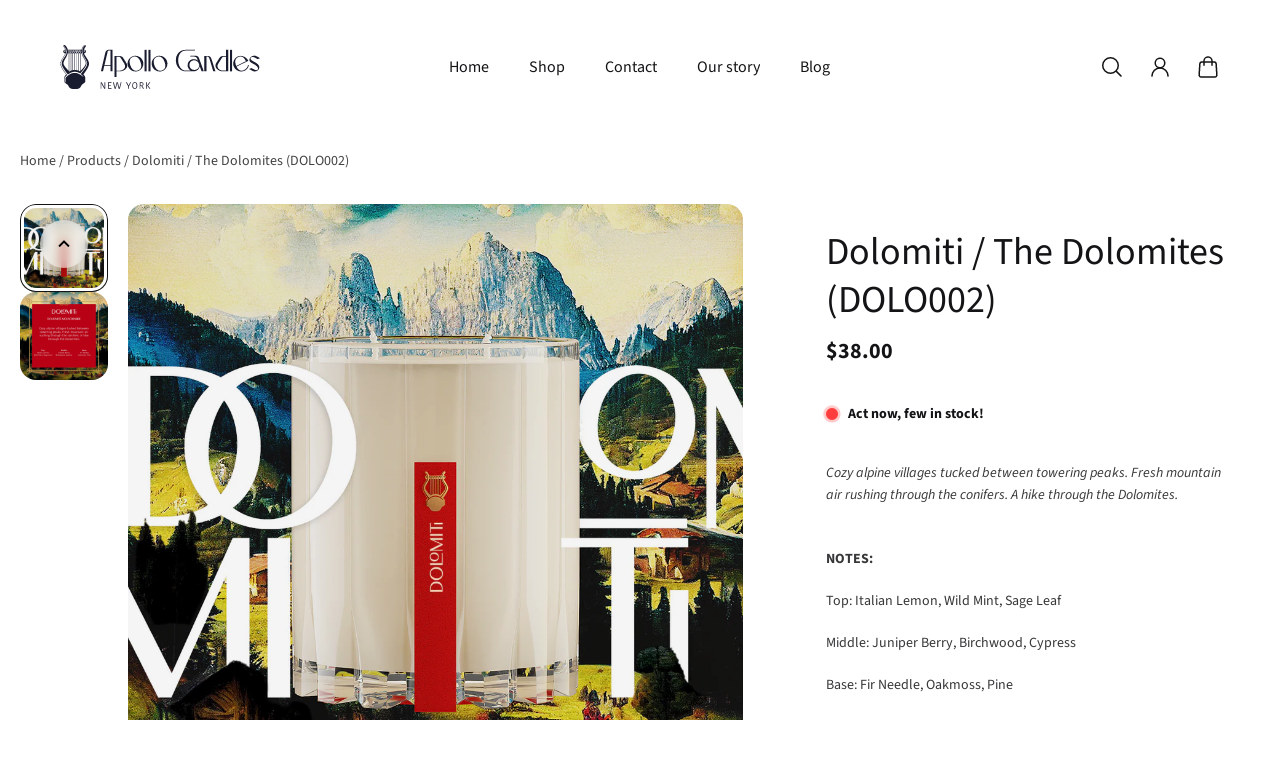

--- FILE ---
content_type: text/html; charset=utf-8
request_url: https://apollocandlesnyc.com/products/dolomiti-the-dolomites-dolo002
body_size: 47878
content:
<!doctype html>
<html lang='en'>
  <head>
    <meta charset='utf-8'>
    <meta http-equiv='X-UA-Compatible' content='IE=edge'>
    <meta name='viewport' content='width=device-width,initial-scale=1'>
    <meta name='theme-color' content='primary'><meta name='description' content='Cozy alpine villages tucked between towering peaks. Fresh mountain air rushing through the conifers. A hike through the Dolomites. NOTES: Top: Italian Lemon, Wild Mint, Sage Leaf Middle: Juniper Berry, Birchwood, Cypress Base: Fir Needle, Oakmoss, Pine DETAILS: 10 oz candle Handcrafted in a RIEDEL Double Rocks Glass Co'><link rel='icon' type='image/png' href='//apollocandlesnyc.com/cdn/shop/files/acny-fav-01.svg?crop=center&height=32&v=1700956975&width=32'><meta property='og:site_name' content='Apollo Candles New York'>
<meta property='og:url' content='https://apollocandlesnyc.com/products/dolomiti-the-dolomites-dolo002'>
<meta property='og:title' content='Dolomiti / The Dolomites (DOLO002)'>
<meta property='og:type' content='product'>
<meta property='og:description' content='Cozy alpine villages tucked between towering peaks. Fresh mountain air rushing through the conifers. A hike through the Dolomites. NOTES: Top: Italian Lemon, Wild Mint, Sage Leaf Middle: Juniper Berry, Birchwood, Cypress Base: Fir Needle, Oakmoss, Pine DETAILS: 10 oz candle Handcrafted in a RIEDEL Double Rocks Glass Co'><meta
    property='og:image'
    content='http://apollocandlesnyc.com/cdn/shop/files/Dolomiti_C_1d119cd8-73b3-421b-9837-12425985a993.png?crop=center&height=1080&v=1693357781&width=1080'
  >
  <meta
    property='og:image:secure_url'
    content='https://apollocandlesnyc.com/cdn/shop/files/Dolomiti_C_1d119cd8-73b3-421b-9837-12425985a993.png?crop=center&height=1080&v=1693357781&width=1080'
  >
  <meta property='og:image:width' content='1080'>
  <meta property='og:image:height' content='1080'><meta property='og:price:amount' content='38.00'>
  <meta property='og:price:currency' content='USD'><meta name='twitter:card' content='summary_large_image'>
<meta name='twitter:title' content='Dolomiti / The Dolomites (DOLO002)'>
<meta name='twitter:description' content='Cozy alpine villages tucked between towering peaks. Fresh mountain air rushing through the conifers. A hike through the Dolomites. NOTES: Top: Italian Lemon, Wild Mint, Sage Leaf Middle: Juniper Berry, Birchwood, Cypress Base: Fir Needle, Oakmoss, Pine DETAILS: 10 oz candle Handcrafted in a RIEDEL Double Rocks Glass Co'>

    <link rel='canonical' href='https://apollocandlesnyc.com/products/dolomiti-the-dolomites-dolo002'>
    <link rel='preconnect' href='https://cdn.shopify.com' crossorigin>
    <link rel='preconnect' href='https://fonts.shopifycdn.com' crossorigin>

    <title>
      Dolomiti / The Dolomites (DOLO002)

        &ndash; Apollo Candles New York</title>

    <style data-shopify>:root{/* product card */--gsc-product-card-title-font-family:"Source Sans Pro", sans-serif;--gsc-product-card-title-font-style:normal;--gsc-product-card-title-font-weight:600;--gsc-product-card-title-transform:none;--gsc-product-card-title-letter-spacing:0px;--gsc-product-card-title-font-size:calc(1.4rem * 1.1);--gsc-product-card-title-line-height:calc(22 / 14);--gsc-product-card-price-font-size:var(--gsc-product-card-price-font-size-xs);--gsc-product-card-price-line-height:var(--gsc-product-card-price-line-height-xs);--gsc-product-card-price-font-weight:700;--gsc-product-sale-badge-background:rgb(255, 76, 0);--gsc-product-sale-badge-color:rgb(45, 45, 45);--gsc-product-sold-out-badge-background:255, 255, 255;--gsc-product-sold-out-badge-color:20, 20, 22;--gsc-product-custom-badge-1-background:rgb(165, 83, 255);--gsc-product-custom-badge-1-color:rgb(255, 255, 255);--gsc-product-custom-badge-2-background:rgb(93, 84, 163);--gsc-product-custom-badge-2-color:rgb(255, 255, 255);--gsc-product-custom-badge-3-background:rgb(149, 82, 255);--gsc-product-custom-badge-3-color:rgb(255, 255, 255);/* product and product card badges */--gsc-product-highlight-price-color:rgb(149, 82, 255);--gsc-product-sale-amount-badge-background:rgb(255, 76, 0);--gsc-product-sale-amount-badge-color:rgb(45, 45, 45);/* cart icon in header */--gsc-header-cart-icon-background-color:#eda400;--gsc-header-cart-icon-text-color:#383930;/* shipping bar */--gsc-free-shipping-bar-bg:20, 20, 22;--gsc-free-shipping-bar-color:20, 20, 22;/* headings */--gsc-headings-font-family:"Source Sans Pro", sans-serif;--gsc-headings-font-style:normal;--gsc-headings-font-weight:300;--gsc-headings-text-transform:none;--gsc-headings-letter-spacing:0px;--gsc-headings-word-spacing:0rem;/* body text */--gsc-body-font-family:"Source Sans Pro", sans-serif;--gsc-body-font-style:normal;--gsc-body-font-weight:400;/* button */--gsc-button-font-family:"Source Sans Pro", sans-serif;--gsc-button-font-style:normal;--gsc-button-font-weight:400;--gsc-button-letter-spacing:0px;--gsc-button-font-size:calc(1.4rem * 1.1);--gsc-button-line-height:calc(22 / 14);--gsc-button-text-transform:none;/* menu */--gsc-menu-font-family:"Source Sans Pro", sans-serif;--gsc-menu-font-style:normal;--gsc-menu-font-weight:400;--gsc-menu-font-letter-spacing:0px;--gsc-menu-font-size:calc(var(--gsc-fz-11) * 1.0);--gsc-menu-line-height:calc(24 / 16);--gsc-menu-text-transform:none;/* icons */--gsc-blockquote-icon:url(//apollocandlesnyc.com/cdn/shop/t/8/assets/blockquote-icon_small.png?v=135287403125014426651700682624);/* container */--gsc-page-width:2560px;--gsc-default-card-image-ratio:var(--gsc-large-portrait-image-ratio);--gsc-default-shape-fill-mode:cover;}.color-default{--gsc-text-color:20, 20, 22;--gsc-background-color:255, 255, 255;--gsc-foreground-color:245, 245, 245;--gsc-border-color:231, 231, 231;--gsc-button-background-color:199, 0, 22;--gsc-button-text-color:255, 255, 255;}body,.color-primary{--gsc-text-color:20, 20, 22;--gsc-background-color:255, 255, 255;--gsc-foreground-color:245, 245, 245;--gsc-border-color:231, 231, 231;--gsc-button-background-color:199, 0, 22;--gsc-button-text-color:255, 255, 255;}.color-secondary{--gsc-text-color:20, 20, 22;--gsc-background-color:237, 164, 0;--gsc-foreground-color:255, 255, 255;--gsc-border-color:217, 217, 217;--gsc-button-background-color:20, 20, 22;--gsc-button-text-color:255, 255, 255;}.color-custom-1{--gsc-text-color:255, 255, 255;--gsc-background-color:199, 0, 22;--gsc-foreground-color:199, 0, 22;--gsc-border-color:73, 73, 73;--gsc-button-background-color:255, 255, 255;--gsc-button-text-color:25, 27, 46;}.color-custom-2{--gsc-text-color:25, 27, 46;--gsc-background-color:248, 237, 224;--gsc-foreground-color:242, 220, 194;--gsc-border-color:25, 27, 46;--gsc-button-background-color:199, 0, 22;--gsc-button-text-color:255, 255, 255;}.color-custom-3{--gsc-text-color:255, 255, 255;--gsc-background-color:8, 107, 87;--gsc-foreground-color:0, 155, 119;--gsc-border-color:255, 255, 255;--gsc-button-background-color:255, 255, 255;--gsc-button-text-color:25, 27, 46;}.color-white{--gsc-text-color:255, 255, 255;--gsc-background-color:25, 27, 46;--gsc-foreground-color:0, 103, 185;--gsc-border-color:255, 255, 255;--gsc-button-background-color:255, 255, 255;--gsc-button-text-color:25, 27, 46;}.color-black{--gsc-text-color:25, 27, 46;--gsc-background-color:248, 237, 224;--gsc-foreground-color:243, 243, 243;--gsc-border-color:25, 27, 46;--gsc-button-background-color:25, 27, 46;--gsc-button-text-color:248, 237, 224;}</style> 
    <link href="//apollocandlesnyc.com/cdn/shop/t/8/assets/index.js?v=42889794669047349701700682624" as="script" rel="preload">
    <link href="//apollocandlesnyc.com/cdn/shop/t/8/assets/index.css?v=155034383334622390611700802448" rel="stylesheet" type="text/css" media="all" />
    <link rel='preload' as='font' href='//apollocandlesnyc.com/cdn/fonts/source_sans_pro/sourcesanspro_n4.50ae3e156aed9a794db7e94c4d00984c7b66616c.woff2' type='font/woff2' crossorigin><style data-shopify>
    @font-face {
  font-family: "Source Sans Pro";
  font-weight: 400;
  font-style: normal;
  font-display: swap;
  src: url("//apollocandlesnyc.com/cdn/fonts/source_sans_pro/sourcesanspro_n4.50ae3e156aed9a794db7e94c4d00984c7b66616c.woff2") format("woff2"),
       url("//apollocandlesnyc.com/cdn/fonts/source_sans_pro/sourcesanspro_n4.d1662e048bd96ae7123e46600ff9744c0d84502d.woff") format("woff");
}


    @font-face {
  font-family: "Source Sans Pro";
  font-weight: 500;
  font-style: normal;
  font-display: swap;
  src: url("//apollocandlesnyc.com/cdn/fonts/source_sans_pro/sourcesanspro_n5.783a0e56914d4f6f44d3728e24352fac8739bbef.woff2") format("woff2"),
       url("//apollocandlesnyc.com/cdn/fonts/source_sans_pro/sourcesanspro_n5.a0c268a4943a8f0e51c6ea7086c7d033d0e9efb7.woff") format("woff");
}

    @font-face {
  font-family: "Source Sans Pro";
  font-weight: 600;
  font-style: normal;
  font-display: swap;
  src: url("//apollocandlesnyc.com/cdn/fonts/source_sans_pro/sourcesanspro_n6.cdbfc001bf7647698fff34a09dc1c625e4008e01.woff2") format("woff2"),
       url("//apollocandlesnyc.com/cdn/fonts/source_sans_pro/sourcesanspro_n6.75b644b223b15254f28282d56f730f2224564c8d.woff") format("woff");
}

    @font-face {
  font-family: "Source Sans Pro";
  font-weight: 700;
  font-style: normal;
  font-display: swap;
  src: url("//apollocandlesnyc.com/cdn/fonts/source_sans_pro/sourcesanspro_n7.41cbad1715ffa6489ec3aab1c16fda6d5bdf2235.woff2") format("woff2"),
       url("//apollocandlesnyc.com/cdn/fonts/source_sans_pro/sourcesanspro_n7.01173495588557d2be0eb2bb2ecdf8e4f01cf917.woff") format("woff");
}


    @font-face {
  font-family: "Source Sans Pro";
  font-weight: 400;
  font-style: italic;
  font-display: swap;
  src: url("//apollocandlesnyc.com/cdn/fonts/source_sans_pro/sourcesanspro_i4.130f29b9baa0095b80aea9236ca9ef6ab0069c67.woff2") format("woff2"),
       url("//apollocandlesnyc.com/cdn/fonts/source_sans_pro/sourcesanspro_i4.6146c8c8ae7b8853ccbbc8b859fcf805016ee743.woff") format("woff");
}

    @font-face {
  font-family: "Source Sans Pro";
  font-weight: 500;
  font-style: italic;
  font-display: swap;
  src: url("//apollocandlesnyc.com/cdn/fonts/source_sans_pro/sourcesanspro_i5.61c872f468360a84258b503468d166adafed3b61.woff2") format("woff2"),
       url("//apollocandlesnyc.com/cdn/fonts/source_sans_pro/sourcesanspro_i5.e22ae342ea725c020db78e86307afe3e2d3b9ea0.woff") format("woff");
}

    @font-face {
  font-family: "Source Sans Pro";
  font-weight: 600;
  font-style: italic;
  font-display: swap;
  src: url("//apollocandlesnyc.com/cdn/fonts/source_sans_pro/sourcesanspro_i6.a7a1818228124da83a70eb72b7d34bc48e82dcd5.woff2") format("woff2"),
       url("//apollocandlesnyc.com/cdn/fonts/source_sans_pro/sourcesanspro_i6.b8fa4504ffc1355d545c5cb21d13a938148a52fa.woff") format("woff");
}

    @font-face {
  font-family: "Source Sans Pro";
  font-weight: 700;
  font-style: italic;
  font-display: swap;
  src: url("//apollocandlesnyc.com/cdn/fonts/source_sans_pro/sourcesanspro_i7.98bb15b3a23880a6e1d86ade6dbb197526ff768d.woff2") format("woff2"),
       url("//apollocandlesnyc.com/cdn/fonts/source_sans_pro/sourcesanspro_i7.6274cea5e22a575d33653322a4399caadffb1338.woff") format("woff");
}

  </style>










    <script>window.performance && window.performance.mark && window.performance.mark('shopify.content_for_header.start');</script><meta name="facebook-domain-verification" content="9n4bq5siclrd8y9xsio0y1xv1o98ci">
<meta name="google-site-verification" content="YxvY554eNTKq3umpgpr30lLhLirTxPxU3kYiw6PQguQ">
<meta id="shopify-digital-wallet" name="shopify-digital-wallet" content="/65398866176/digital_wallets/dialog">
<meta name="shopify-checkout-api-token" content="1fcf498f531196178d0529512f600408">
<meta id="in-context-paypal-metadata" data-shop-id="65398866176" data-venmo-supported="false" data-environment="production" data-locale="en_US" data-paypal-v4="true" data-currency="USD">
<link rel="alternate" type="application/json+oembed" href="https://apollocandlesnyc.com/products/dolomiti-the-dolomites-dolo002.oembed">
<script async="async" src="/checkouts/internal/preloads.js?locale=en-US"></script>
<link rel="preconnect" href="https://shop.app" crossorigin="anonymous">
<script async="async" src="https://shop.app/checkouts/internal/preloads.js?locale=en-US&shop_id=65398866176" crossorigin="anonymous"></script>
<script id="apple-pay-shop-capabilities" type="application/json">{"shopId":65398866176,"countryCode":"US","currencyCode":"USD","merchantCapabilities":["supports3DS"],"merchantId":"gid:\/\/shopify\/Shop\/65398866176","merchantName":"Apollo Candles New York","requiredBillingContactFields":["postalAddress","email"],"requiredShippingContactFields":["postalAddress","email"],"shippingType":"shipping","supportedNetworks":["visa","masterCard","amex","discover","elo","jcb"],"total":{"type":"pending","label":"Apollo Candles New York","amount":"1.00"},"shopifyPaymentsEnabled":true,"supportsSubscriptions":true}</script>
<script id="shopify-features" type="application/json">{"accessToken":"1fcf498f531196178d0529512f600408","betas":["rich-media-storefront-analytics"],"domain":"apollocandlesnyc.com","predictiveSearch":true,"shopId":65398866176,"locale":"en"}</script>
<script>var Shopify = Shopify || {};
Shopify.shop = "james-7d7a.myshopify.com";
Shopify.locale = "en";
Shopify.currency = {"active":"USD","rate":"1.0"};
Shopify.country = "US";
Shopify.theme = {"name":"Aurora","id":138190553344,"schema_name":"Aurora","schema_version":"2.4.1","theme_store_id":1770,"role":"main"};
Shopify.theme.handle = "null";
Shopify.theme.style = {"id":null,"handle":null};
Shopify.cdnHost = "apollocandlesnyc.com/cdn";
Shopify.routes = Shopify.routes || {};
Shopify.routes.root = "/";</script>
<script type="module">!function(o){(o.Shopify=o.Shopify||{}).modules=!0}(window);</script>
<script>!function(o){function n(){var o=[];function n(){o.push(Array.prototype.slice.apply(arguments))}return n.q=o,n}var t=o.Shopify=o.Shopify||{};t.loadFeatures=n(),t.autoloadFeatures=n()}(window);</script>
<script>
  window.ShopifyPay = window.ShopifyPay || {};
  window.ShopifyPay.apiHost = "shop.app\/pay";
  window.ShopifyPay.redirectState = null;
</script>
<script id="shop-js-analytics" type="application/json">{"pageType":"product"}</script>
<script defer="defer" async type="module" src="//apollocandlesnyc.com/cdn/shopifycloud/shop-js/modules/v2/client.init-shop-cart-sync_Bc8-qrdt.en.esm.js"></script>
<script defer="defer" async type="module" src="//apollocandlesnyc.com/cdn/shopifycloud/shop-js/modules/v2/chunk.common_CmNk3qlo.esm.js"></script>
<script type="module">
  await import("//apollocandlesnyc.com/cdn/shopifycloud/shop-js/modules/v2/client.init-shop-cart-sync_Bc8-qrdt.en.esm.js");
await import("//apollocandlesnyc.com/cdn/shopifycloud/shop-js/modules/v2/chunk.common_CmNk3qlo.esm.js");

  window.Shopify.SignInWithShop?.initShopCartSync?.({"fedCMEnabled":true,"windoidEnabled":true});

</script>
<script defer="defer" async type="module" src="//apollocandlesnyc.com/cdn/shopifycloud/shop-js/modules/v2/client.payment-terms_Bl_bs7GP.en.esm.js"></script>
<script defer="defer" async type="module" src="//apollocandlesnyc.com/cdn/shopifycloud/shop-js/modules/v2/chunk.common_CmNk3qlo.esm.js"></script>
<script defer="defer" async type="module" src="//apollocandlesnyc.com/cdn/shopifycloud/shop-js/modules/v2/chunk.modal_CvhjeixQ.esm.js"></script>
<script type="module">
  await import("//apollocandlesnyc.com/cdn/shopifycloud/shop-js/modules/v2/client.payment-terms_Bl_bs7GP.en.esm.js");
await import("//apollocandlesnyc.com/cdn/shopifycloud/shop-js/modules/v2/chunk.common_CmNk3qlo.esm.js");
await import("//apollocandlesnyc.com/cdn/shopifycloud/shop-js/modules/v2/chunk.modal_CvhjeixQ.esm.js");

  
</script>
<script>
  window.Shopify = window.Shopify || {};
  if (!window.Shopify.featureAssets) window.Shopify.featureAssets = {};
  window.Shopify.featureAssets['shop-js'] = {"shop-cart-sync":["modules/v2/client.shop-cart-sync_DOpY4EW0.en.esm.js","modules/v2/chunk.common_CmNk3qlo.esm.js"],"shop-button":["modules/v2/client.shop-button_CI-s0xGZ.en.esm.js","modules/v2/chunk.common_CmNk3qlo.esm.js"],"init-fed-cm":["modules/v2/client.init-fed-cm_D2vsy40D.en.esm.js","modules/v2/chunk.common_CmNk3qlo.esm.js"],"init-windoid":["modules/v2/client.init-windoid_CXNAd0Cm.en.esm.js","modules/v2/chunk.common_CmNk3qlo.esm.js"],"shop-toast-manager":["modules/v2/client.shop-toast-manager_Cx0C6may.en.esm.js","modules/v2/chunk.common_CmNk3qlo.esm.js"],"shop-cash-offers":["modules/v2/client.shop-cash-offers_CL9Nay2h.en.esm.js","modules/v2/chunk.common_CmNk3qlo.esm.js","modules/v2/chunk.modal_CvhjeixQ.esm.js"],"avatar":["modules/v2/client.avatar_BTnouDA3.en.esm.js"],"init-shop-email-lookup-coordinator":["modules/v2/client.init-shop-email-lookup-coordinator_B9mmbKi4.en.esm.js","modules/v2/chunk.common_CmNk3qlo.esm.js"],"init-shop-cart-sync":["modules/v2/client.init-shop-cart-sync_Bc8-qrdt.en.esm.js","modules/v2/chunk.common_CmNk3qlo.esm.js"],"pay-button":["modules/v2/client.pay-button_Bhm3077V.en.esm.js","modules/v2/chunk.common_CmNk3qlo.esm.js"],"init-customer-accounts-sign-up":["modules/v2/client.init-customer-accounts-sign-up_C7zhr03q.en.esm.js","modules/v2/client.shop-login-button_BbMx65lK.en.esm.js","modules/v2/chunk.common_CmNk3qlo.esm.js","modules/v2/chunk.modal_CvhjeixQ.esm.js"],"init-shop-for-new-customer-accounts":["modules/v2/client.init-shop-for-new-customer-accounts_rLbLSDTe.en.esm.js","modules/v2/client.shop-login-button_BbMx65lK.en.esm.js","modules/v2/chunk.common_CmNk3qlo.esm.js","modules/v2/chunk.modal_CvhjeixQ.esm.js"],"checkout-modal":["modules/v2/client.checkout-modal_Fp9GouFF.en.esm.js","modules/v2/chunk.common_CmNk3qlo.esm.js","modules/v2/chunk.modal_CvhjeixQ.esm.js"],"init-customer-accounts":["modules/v2/client.init-customer-accounts_DkVf8Jdu.en.esm.js","modules/v2/client.shop-login-button_BbMx65lK.en.esm.js","modules/v2/chunk.common_CmNk3qlo.esm.js","modules/v2/chunk.modal_CvhjeixQ.esm.js"],"shop-login-button":["modules/v2/client.shop-login-button_BbMx65lK.en.esm.js","modules/v2/chunk.common_CmNk3qlo.esm.js","modules/v2/chunk.modal_CvhjeixQ.esm.js"],"shop-login":["modules/v2/client.shop-login_B9KWmZaW.en.esm.js","modules/v2/chunk.common_CmNk3qlo.esm.js","modules/v2/chunk.modal_CvhjeixQ.esm.js"],"shop-follow-button":["modules/v2/client.shop-follow-button_B-omSWeu.en.esm.js","modules/v2/chunk.common_CmNk3qlo.esm.js","modules/v2/chunk.modal_CvhjeixQ.esm.js"],"lead-capture":["modules/v2/client.lead-capture_DZQFWrYz.en.esm.js","modules/v2/chunk.common_CmNk3qlo.esm.js","modules/v2/chunk.modal_CvhjeixQ.esm.js"],"payment-terms":["modules/v2/client.payment-terms_Bl_bs7GP.en.esm.js","modules/v2/chunk.common_CmNk3qlo.esm.js","modules/v2/chunk.modal_CvhjeixQ.esm.js"]};
</script>
<script>(function() {
  var isLoaded = false;
  function asyncLoad() {
    if (isLoaded) return;
    isLoaded = true;
    var urls = ["https:\/\/cdn.fera.ai\/js\/fera.placeholder.js?shop=james-7d7a.myshopify.com"];
    for (var i = 0; i < urls.length; i++) {
      var s = document.createElement('script');
      s.type = 'text/javascript';
      s.async = true;
      s.src = urls[i];
      var x = document.getElementsByTagName('script')[0];
      x.parentNode.insertBefore(s, x);
    }
  };
  if(window.attachEvent) {
    window.attachEvent('onload', asyncLoad);
  } else {
    window.addEventListener('load', asyncLoad, false);
  }
})();</script>
<script id="__st">var __st={"a":65398866176,"offset":-18000,"reqid":"4782e6d0-e58e-4daa-930f-5a2a53184bd8-1762234073","pageurl":"apollocandlesnyc.com\/products\/dolomiti-the-dolomites-dolo002","u":"d16ef5183db3","p":"product","rtyp":"product","rid":8145751638272};</script>
<script>window.ShopifyPaypalV4VisibilityTracking = true;</script>
<script id="captcha-bootstrap">!function(){'use strict';const t='contact',e='account',n='new_comment',o=[[t,t],['blogs',n],['comments',n],[t,'customer']],c=[[e,'customer_login'],[e,'guest_login'],[e,'recover_customer_password'],[e,'create_customer']],r=t=>t.map((([t,e])=>`form[action*='/${t}']:not([data-nocaptcha='true']) input[name='form_type'][value='${e}']`)).join(','),a=t=>()=>t?[...document.querySelectorAll(t)].map((t=>t.form)):[];function s(){const t=[...o],e=r(t);return a(e)}const i='password',u='form_key',d=['recaptcha-v3-token','g-recaptcha-response','h-captcha-response',i],f=()=>{try{return window.sessionStorage}catch{return}},m='__shopify_v',_=t=>t.elements[u];function p(t,e,n=!1){try{const o=window.sessionStorage,c=JSON.parse(o.getItem(e)),{data:r}=function(t){const{data:e,action:n}=t;return t[m]||n?{data:e,action:n}:{data:t,action:n}}(c);for(const[e,n]of Object.entries(r))t.elements[e]&&(t.elements[e].value=n);n&&o.removeItem(e)}catch(o){console.error('form repopulation failed',{error:o})}}const l='form_type',E='cptcha';function T(t){t.dataset[E]=!0}const w=window,h=w.document,L='Shopify',v='ce_forms',y='captcha';let A=!1;((t,e)=>{const n=(g='f06e6c50-85a8-45c8-87d0-21a2b65856fe',I='https://cdn.shopify.com/shopifycloud/storefront-forms-hcaptcha/ce_storefront_forms_captcha_hcaptcha.v1.5.2.iife.js',D={infoText:'Protected by hCaptcha',privacyText:'Privacy',termsText:'Terms'},(t,e,n)=>{const o=w[L][v],c=o.bindForm;if(c)return c(t,g,e,D).then(n);var r;o.q.push([[t,g,e,D],n]),r=I,A||(h.body.append(Object.assign(h.createElement('script'),{id:'captcha-provider',async:!0,src:r})),A=!0)});var g,I,D;w[L]=w[L]||{},w[L][v]=w[L][v]||{},w[L][v].q=[],w[L][y]=w[L][y]||{},w[L][y].protect=function(t,e){n(t,void 0,e),T(t)},Object.freeze(w[L][y]),function(t,e,n,w,h,L){const[v,y,A,g]=function(t,e,n){const i=e?o:[],u=t?c:[],d=[...i,...u],f=r(d),m=r(i),_=r(d.filter((([t,e])=>n.includes(e))));return[a(f),a(m),a(_),s()]}(w,h,L),I=t=>{const e=t.target;return e instanceof HTMLFormElement?e:e&&e.form},D=t=>v().includes(t);t.addEventListener('submit',(t=>{const e=I(t);if(!e)return;const n=D(e)&&!e.dataset.hcaptchaBound&&!e.dataset.recaptchaBound,o=_(e),c=g().includes(e)&&(!o||!o.value);(n||c)&&t.preventDefault(),c&&!n&&(function(t){try{if(!f())return;!function(t){const e=f();if(!e)return;const n=_(t);if(!n)return;const o=n.value;o&&e.removeItem(o)}(t);const e=Array.from(Array(32),(()=>Math.random().toString(36)[2])).join('');!function(t,e){_(t)||t.append(Object.assign(document.createElement('input'),{type:'hidden',name:u})),t.elements[u].value=e}(t,e),function(t,e){const n=f();if(!n)return;const o=[...t.querySelectorAll(`input[type='${i}']`)].map((({name:t})=>t)),c=[...d,...o],r={};for(const[a,s]of new FormData(t).entries())c.includes(a)||(r[a]=s);n.setItem(e,JSON.stringify({[m]:1,action:t.action,data:r}))}(t,e)}catch(e){console.error('failed to persist form',e)}}(e),e.submit())}));const S=(t,e)=>{t&&!t.dataset[E]&&(n(t,e.some((e=>e===t))),T(t))};for(const o of['focusin','change'])t.addEventListener(o,(t=>{const e=I(t);D(e)&&S(e,y())}));const B=e.get('form_key'),M=e.get(l),P=B&&M;t.addEventListener('DOMContentLoaded',(()=>{const t=y();if(P)for(const e of t)e.elements[l].value===M&&p(e,B);[...new Set([...A(),...v().filter((t=>'true'===t.dataset.shopifyCaptcha))])].forEach((e=>S(e,t)))}))}(h,new URLSearchParams(w.location.search),n,t,e,['guest_login'])})(!0,!0)}();</script>
<script integrity="sha256-52AcMU7V7pcBOXWImdc/TAGTFKeNjmkeM1Pvks/DTgc=" data-source-attribution="shopify.loadfeatures" defer="defer" src="//apollocandlesnyc.com/cdn/shopifycloud/storefront/assets/storefront/load_feature-81c60534.js" crossorigin="anonymous"></script>
<script crossorigin="anonymous" defer="defer" src="//apollocandlesnyc.com/cdn/shopifycloud/storefront/assets/shopify_pay/storefront-65b4c6d7.js?v=20250812"></script>
<script data-source-attribution="shopify.dynamic_checkout.dynamic.init">var Shopify=Shopify||{};Shopify.PaymentButton=Shopify.PaymentButton||{isStorefrontPortableWallets:!0,init:function(){window.Shopify.PaymentButton.init=function(){};var t=document.createElement("script");t.src="https://apollocandlesnyc.com/cdn/shopifycloud/portable-wallets/latest/portable-wallets.en.js",t.type="module",document.head.appendChild(t)}};
</script>
<script data-source-attribution="shopify.dynamic_checkout.buyer_consent">
  function portableWalletsHideBuyerConsent(e){var t=document.getElementById("shopify-buyer-consent"),n=document.getElementById("shopify-subscription-policy-button");t&&n&&(t.classList.add("hidden"),t.setAttribute("aria-hidden","true"),n.removeEventListener("click",e))}function portableWalletsShowBuyerConsent(e){var t=document.getElementById("shopify-buyer-consent"),n=document.getElementById("shopify-subscription-policy-button");t&&n&&(t.classList.remove("hidden"),t.removeAttribute("aria-hidden"),n.addEventListener("click",e))}window.Shopify?.PaymentButton&&(window.Shopify.PaymentButton.hideBuyerConsent=portableWalletsHideBuyerConsent,window.Shopify.PaymentButton.showBuyerConsent=portableWalletsShowBuyerConsent);
</script>
<script>
  function portableWalletsCleanup(e){e&&e.src&&console.error("Failed to load portable wallets script "+e.src);var t=document.querySelectorAll("shopify-accelerated-checkout .shopify-payment-button__skeleton, shopify-accelerated-checkout-cart .wallet-cart-button__skeleton"),e=document.getElementById("shopify-buyer-consent");for(let e=0;e<t.length;e++)t[e].remove();e&&e.remove()}function portableWalletsNotLoadedAsModule(e){e instanceof ErrorEvent&&"string"==typeof e.message&&e.message.includes("import.meta")&&"string"==typeof e.filename&&e.filename.includes("portable-wallets")&&(window.removeEventListener("error",portableWalletsNotLoadedAsModule),window.Shopify.PaymentButton.failedToLoad=e,"loading"===document.readyState?document.addEventListener("DOMContentLoaded",window.Shopify.PaymentButton.init):window.Shopify.PaymentButton.init())}window.addEventListener("error",portableWalletsNotLoadedAsModule);
</script>

<script type="module" src="https://apollocandlesnyc.com/cdn/shopifycloud/portable-wallets/latest/portable-wallets.en.js" onError="portableWalletsCleanup(this)" crossorigin="anonymous"></script>
<script nomodule>
  document.addEventListener("DOMContentLoaded", portableWalletsCleanup);
</script>

<link id="shopify-accelerated-checkout-styles" rel="stylesheet" media="screen" href="https://apollocandlesnyc.com/cdn/shopifycloud/portable-wallets/latest/accelerated-checkout-backwards-compat.css" crossorigin="anonymous">
<style id="shopify-accelerated-checkout-cart">
        #shopify-buyer-consent {
  margin-top: 1em;
  display: inline-block;
  width: 100%;
}

#shopify-buyer-consent.hidden {
  display: none;
}

#shopify-subscription-policy-button {
  background: none;
  border: none;
  padding: 0;
  text-decoration: underline;
  font-size: inherit;
  cursor: pointer;
}

#shopify-subscription-policy-button::before {
  box-shadow: none;
}

      </style>

<script>window.performance && window.performance.mark && window.performance.mark('shopify.content_for_header.end');</script>
  <!-- BEGIN app block: shopify://apps/wholesale-gorilla/blocks/wsg-header/c48d0487-dff9-41a4-94c8-ec6173fe8b8d -->

   
  















  <!-- check for wsg customer - this now downcases to compare so we are no longer concerned about case matching in tags -->


      
      
      
      
      
      <!-- ajax data -->
      
        
          
        
      
      <script>
        console.log("Wsg-header release 5.22.24")
        // here we need to check if we on a previw theme and set the shop config from the metafield
        
const wsgShopConfigMetafields = {
            
          
            
          
            
          
            
              shopConfig : {"btnClasses":"btn btn--outline","hideDomElements":[".hideWsg",".cart-drawer__in-cart-related-products"],"wsgPriceSelectors":{"productPrice":[".product-price"],"collectionPrices":[".product-card__price"]},"autoInstall":true,"wsgMultiAjax":false,"wsgAjaxSettings":{"price":".cart-item__price-item","linePrice":"","subtotal":".cart-drawer-subtotal__price","checkoutBtn":"#checkout"},"wsgSwatch":"","wsgAccountPageSelector":".account-menu__title","wsgVolumeTable":".product-form__btns","excludedSections":[],"productSelectors":[".card-carousel__container .card-carousel__slide"],"wsgQVSelector":[".quick-view__content"],"fileList":[],"wsgVersion":6,"themeId":138190553344},
            
          
            
              shopConfigundefined : {},
            
          
}
        let wsgShopConfig = {"btnClasses":"btn btn--outline","hideDomElements":[".hideWsg",".cart-drawer__in-cart-related-products"],"wsgPriceSelectors":{"productPrice":[".product-price"],"collectionPrices":[".product-card__price"]},"autoInstall":true,"wsgMultiAjax":false,"wsgAjaxSettings":{"price":".cart-item__price-item","linePrice":"","subtotal":".cart-drawer-subtotal__price","checkoutBtn":"#checkout"},"wsgSwatch":"","wsgAccountPageSelector":".account-menu__title","wsgVolumeTable":".product-form__btns","excludedSections":[],"productSelectors":[".card-carousel__container .card-carousel__slide"],"wsgQVSelector":[".quick-view__content"],"fileList":[],"wsgVersion":6,"themeId":138190553344};
        if (window.Shopify.theme.role !== 'main') {
          const wsgShopConfigUnpublishedTheme = wsgShopConfigMetafields[`shopConfig${window.Shopify.theme.id}`];
          if (wsgShopConfigUnpublishedTheme) {
            wsgShopConfig = wsgShopConfigUnpublishedTheme;
          }
        }
        // ==========================================
        //      Set global liquid variables
        // ==========================================
        // general variables 1220
        var wsgVersion = 6.0;
        var wsgActive = true;
        // the permanent domain of the shop
        var shopPermanentDomain = 'james-7d7a.myshopify.com';
        const wsgShopOrigin = 'https://apollocandlesnyc.com';
        const wsgThemeTemplate = 'product';
        //customer
        var isWsgCustomer = 
          false
        ;
        var wsgCustomerTags = null
        var wsgCustomerId = null
        // execution variables
        var wsgRunCollection;
        var wsgCollectionObserver;
        var wsgRunProduct;
        var wsgRunAccount;
        var wsgRunCart;
        var wsgRunSinglePage;
        var wsgRunSignup;
        var wsgRunSignupV2;
        var runProxy;
        // wsgData
        var wsgData = {"hostedStore":{"branding":{"isShowLogo":true},"accountPage":{"title":"My Account"},"cartPage":{"description":"","title":"Your Cart"},"catalogPage":{"collections":[],"hideSoldOut":false,"imageAspectRatio":"adaptToImage","numberOfColumns":4,"productsPerPage":12},"spofPage":{"description":"","title":"Quick Order Form"},"colorSettings":{"background":"#FFFFFF","primaryColor":"#000000","secondaryColor":"#FFFFFF","textColor":"#000000"},"footer":{"privacyPolicy":false,"termsOfService":false},"bannerText":"You are logged in to your wholesale account"},"translations":{"custom":false,"enable":false,"language":"english","translateBasedOnMarket":true},"shop_preferences":{"cart":{"note":{"description":"","isRequired":false},"poNumber":{"isRequired":false,"isShow":false},"termsAndConditions":{"isEnable":false,"text":""}},"exclusionsAndLocksSettings":{"hidePrices":{"link":"","loginToViewPrices":false,"replacementText":""}},"transitions":{"installedTransitions":false,"showTransitions":false},"retailPrice":{"enable":false,"label":" MSRP","lowerOpacity":true,"strikethrough":false},"autoBackorder":false,"checkInventory":false,"draftNotification":true,"exclusions":[],"hideExclusions":true,"lockedPages":[],"minOrder":-1,"showShipPartial":false,"taxRate":-1,"customWholesaleDiscountLabel":"","marketSetting":false,"taxLabel":"","includeTaxInPriceRule":false},"page_styles":{"btnClasses":"","proxyMargin":0,"shipMargin":50},"volume_discounts":{"quantity_discounts":{"collections":[],"enabled":false,"products":[]},"settings":{"product_price_table":{},"custom_messages":{"custom_banner":{"banner_default":true,"banner_input":"Spend {{$}}, receive {{%}} off of your order."},"custom_success":{"success_default":true,"success_input":"Congratulations!  You received {{%}} off of your order!"}}},"discounts":[],"enabled":false},"shipping_rates":{"handlingFee":{"type":"flat","amount":-1,"percent":-1,"min":-1,"max":-1,"label":""},"itemReservationOnInternational":{"isEnabledCustomReservationTime":false,"isReserveInventory":false,"reserveInventoryDays":60},"internationalMsg":{"message":"Because you are outside of our home country we will calculate your shipping and send you an invoice shortly.","title":"Thank you for your order!"},"localPickup":{"isEnabled":false,"minOrderPrice":0,"fee":-1,"instructions":"","locations":[],"pickupTime":""},"localDelivery":{"isEnabled":true,"minOrderPrice":0},"deliveryTime":"","fixedPercent":-1,"flatRate":-1,"freeShippingMin":-1,"ignoreAll":false,"ignoreCarrierRates":false,"ignoreShopifyFreeRates":false,"redirectInternational":false,"useShopifyDefault":true,"autoApplyLowestRate":true,"customShippingRateLabel":"","isIncludeLocalDeliveryInLowestRate":true},"single_page":{"collapseCollections":true,"isHideSPOFbtn":false,"isShowInventoryInfo":true,"isShowSku":true,"linkInCart":true,"menuAction":"exclude","message":"","spofButtonText":"Quick Order Form"},"net_orders":{"netRedirect":{"autoEmail":false,"message":"","title":"Thank you for your order!"},"autoPending":false,"defaultPaymentTermsTemplateId":"","enabled":false,"netTag":"","netTags":[],"isEnabledCustomReservationTime":false,"isReserveInventory":false,"reserveInventoryDays":60},"customer":{"signup":{"autoInvite":false,"autoTags":[],"taxExempt":true},"accountMessage":"","accountPendingTitle":"Account Created!","loginMessage":"Log in to your wholesale account here.","redirectMessage":"Keep an eye on your email. As soon as we verify your account we will send you an email with a link to set up your password and start shopping."},"quantity":{"cart":{},"collections":[],"migratedToCurrent":false,"products":[]},"activeTags":[],"hideDrafts":[],"server_link":"https://www.wholesalegorilla.app/shop_assets/wsg-index.js","tier":"","isPauseShop":false,"installStatus":"updated"}
        var wsgTier = ''
        // AJAX variables
        var wsgRunAjax;
        var wsgAjaxCart;
        // product variables
        var wsgCollectionsList = [{"id":401309860096,"handle":"wholesale","title":"Wholesale","updated_at":"2024-11-06T11:06:52-05:00","body_html":"","published_at":"2023-02-25T23:05:22-05:00","sort_order":"alpha-asc","template_suffix":"","disjunctive":false,"rules":[{"column":"tag","relation":"equals","condition":"Wholesale"}],"published_scope":"web"}]
        var wsgProdData = {"id":8145751638272,"title":"Dolomiti \/ The Dolomites (DOLO002)","handle":"dolomiti-the-dolomites-dolo002","description":"\u003cp\u003e\u003ci\u003e\u003cspan style=\"font-weight: 400;\"\u003eCozy alpine villages tucked between towering peaks. Fresh mountain air rushing through the conifers. A hike through the Dolomites.\u003c\/span\u003e\u003c\/i\u003e\u003c\/p\u003e\n\u003cp\u003e\u003ci\u003e\u003cspan style=\"font-weight: 400;\"\u003e\u003cbr\u003e\u003c\/span\u003e\u003c\/i\u003e\u003ci\u003e\u003cspan style=\"font-weight: 400;\"\u003e\u003c\/span\u003e\u003c\/i\u003e\u003cb\u003eNOTES:\u003c\/b\u003e\u003c\/p\u003e\n\u003cp\u003e\u003cspan style=\"font-weight: 400;\"\u003eTop: \u003c\/span\u003eItalian Lemon, Wild Mint, Sage Leaf\u003c\/p\u003e\n\u003cp\u003e\u003cspan style=\"font-weight: 400;\"\u003eMiddle: \u003c\/span\u003eJuniper Berry, Birchwood, Cypress\u003c\/p\u003e\n\u003cp\u003e\u003cspan style=\"font-weight: 400;\"\u003eBase: \u003c\/span\u003eFir Needle, Oakmoss, Pine\u003c\/p\u003e\n\u003cp\u003e\u003cb\u003eDETAILS:\u003c\/b\u003e\u003c\/p\u003e\n\u003cp\u003e\u003cspan style=\"font-weight: 400;\"\u003e10 oz candle\u003c\/span\u003e\u003c\/p\u003e\n\u003cp\u003e\u003cmeta charset=\"utf-8\"\u003e\u003cspan\u003eHandcrafted in a RIEDEL Double Rocks Glass\u003c\/span\u003e\u003c\/p\u003e\n\u003cp\u003e\u003cspan style=\"font-weight: 400;\"\u003eCoconut wax blend\u003c\/span\u003e\u003c\/p\u003e\n\u003cp\u003e\u003cspan style=\"font-weight: 400;\"\u003e55 hours of burn time\u003c\/span\u003e\u003c\/p\u003e\n\u003cmeta charset=\"UTF-8\"\u003e\n\u003cp\u003e\u003cspan style=\"font-weight: 400;\"\u003eComplimentary shipping in USA\u003c\/span\u003e\u003c\/p\u003e\n\u003cp\u003e\u003cspan style=\"font-weight: 400;\"\u003eOne tree planted with each purchase\u003c\/span\u003e\u003c\/p\u003e","published_at":"2023-02-25T23:30:20-05:00","created_at":"2023-02-25T23:30:20-05:00","vendor":"Apollo Candles New York","type":"Candle","tags":["Wholesale"],"price":3800,"price_min":3800,"price_max":3800,"available":true,"price_varies":false,"compare_at_price":null,"compare_at_price_min":0,"compare_at_price_max":0,"compare_at_price_varies":false,"variants":[{"id":43612616261888,"title":"Default Title","option1":"Default Title","option2":null,"option3":null,"sku":"DOLO002","requires_shipping":true,"taxable":false,"featured_image":null,"available":true,"name":"Dolomiti \/ The Dolomites (DOLO002)","public_title":null,"options":["Default Title"],"price":3800,"weight":907,"compare_at_price":null,"inventory_management":"shopify","barcode":"16261888","requires_selling_plan":false,"selling_plan_allocations":[]}],"images":["\/\/apollocandlesnyc.com\/cdn\/shop\/files\/Dolomiti_C_1d119cd8-73b3-421b-9837-12425985a993.png?v=1693357781","\/\/apollocandlesnyc.com\/cdn\/shop\/products\/Dolomiti_2_fd295291-469d-4b88-872b-b1266486baf5.png?v=1693357781"],"featured_image":"\/\/apollocandlesnyc.com\/cdn\/shop\/files\/Dolomiti_C_1d119cd8-73b3-421b-9837-12425985a993.png?v=1693357781","options":["Title"],"media":[{"alt":null,"id":31858786304256,"position":1,"preview_image":{"aspect_ratio":1.0,"height":1080,"width":1080,"src":"\/\/apollocandlesnyc.com\/cdn\/shop\/files\/Dolomiti_C_1d119cd8-73b3-421b-9837-12425985a993.png?v=1693357781"},"aspect_ratio":1.0,"height":1080,"media_type":"image","src":"\/\/apollocandlesnyc.com\/cdn\/shop\/files\/Dolomiti_C_1d119cd8-73b3-421b-9837-12425985a993.png?v=1693357781","width":1080},{"alt":null,"id":31274595680512,"position":2,"preview_image":{"aspect_ratio":1.0,"height":1080,"width":1080,"src":"\/\/apollocandlesnyc.com\/cdn\/shop\/products\/Dolomiti_2_fd295291-469d-4b88-872b-b1266486baf5.png?v=1693357781"},"aspect_ratio":1.0,"height":1080,"media_type":"image","src":"\/\/apollocandlesnyc.com\/cdn\/shop\/products\/Dolomiti_2_fd295291-469d-4b88-872b-b1266486baf5.png?v=1693357781","width":1080}],"requires_selling_plan":false,"selling_plan_groups":[],"content":"\u003cp\u003e\u003ci\u003e\u003cspan style=\"font-weight: 400;\"\u003eCozy alpine villages tucked between towering peaks. Fresh mountain air rushing through the conifers. A hike through the Dolomites.\u003c\/span\u003e\u003c\/i\u003e\u003c\/p\u003e\n\u003cp\u003e\u003ci\u003e\u003cspan style=\"font-weight: 400;\"\u003e\u003cbr\u003e\u003c\/span\u003e\u003c\/i\u003e\u003ci\u003e\u003cspan style=\"font-weight: 400;\"\u003e\u003c\/span\u003e\u003c\/i\u003e\u003cb\u003eNOTES:\u003c\/b\u003e\u003c\/p\u003e\n\u003cp\u003e\u003cspan style=\"font-weight: 400;\"\u003eTop: \u003c\/span\u003eItalian Lemon, Wild Mint, Sage Leaf\u003c\/p\u003e\n\u003cp\u003e\u003cspan style=\"font-weight: 400;\"\u003eMiddle: \u003c\/span\u003eJuniper Berry, Birchwood, Cypress\u003c\/p\u003e\n\u003cp\u003e\u003cspan style=\"font-weight: 400;\"\u003eBase: \u003c\/span\u003eFir Needle, Oakmoss, Pine\u003c\/p\u003e\n\u003cp\u003e\u003cb\u003eDETAILS:\u003c\/b\u003e\u003c\/p\u003e\n\u003cp\u003e\u003cspan style=\"font-weight: 400;\"\u003e10 oz candle\u003c\/span\u003e\u003c\/p\u003e\n\u003cp\u003e\u003cmeta charset=\"utf-8\"\u003e\u003cspan\u003eHandcrafted in a RIEDEL Double Rocks Glass\u003c\/span\u003e\u003c\/p\u003e\n\u003cp\u003e\u003cspan style=\"font-weight: 400;\"\u003eCoconut wax blend\u003c\/span\u003e\u003c\/p\u003e\n\u003cp\u003e\u003cspan style=\"font-weight: 400;\"\u003e55 hours of burn time\u003c\/span\u003e\u003c\/p\u003e\n\u003cmeta charset=\"UTF-8\"\u003e\n\u003cp\u003e\u003cspan style=\"font-weight: 400;\"\u003eComplimentary shipping in USA\u003c\/span\u003e\u003c\/p\u003e\n\u003cp\u003e\u003cspan style=\"font-weight: 400;\"\u003eOne tree planted with each purchase\u003c\/span\u003e\u003c\/p\u003e"}
        
          var wsgCurrentVariant = 43612616261888;
        
        var wsgCheckRestrictedProd = false;
        // Market and tax variables
        var wsgShopCountryCode = "US";
        var wsgShopCountry = "United States"
        var wsgCustomerTaxExempt = null
        var wsgPricesIncludeTax = false
        var wsgCustomerSelectedMarket = {
          country: "United States",
          iso_code: "US"
        }
        var wsgPrimaryMarketCurrency = "USD";
        // money formatting
        var wsgMoneyFormat = "${{amount}}";
        // config variables
        var wsgAjaxSettings = wsgShopConfig.wsgAjaxSettings;
        var wsgSwatch = wsgShopConfig.wsgSwatch;
        var wsgPriceSelectors = wsgShopConfig.wsgPriceSelectors;
        var wsgVolumeTable = wsgShopConfig.wsgVolumeTable;
        var wsgUseLegacyCollection = wsgShopConfig.wsgUseLegacyCollection;
        var wsgQVSelector = wsgShopConfig.wsgQVSelector;
        var hideDomElements = wsgShopConfig.hideDomElements;
        // button color settings
        var embedButtonBg = '#000000';
        var embedButtonText = '#000000';
        // Quick Order Form Label settings
        var embedSPOFLabel = wsgData?.single_page?.spofButtonText || 'Quick Order Form';

        // Load WSG script
        (function() {
          var loadWsg = function(url, callback) {
            var script = document.createElement("script");
            script.type = "text/javascript";
            // If the browser is Internet Explorer.
            if (script.readyState) {
              script.onreadystatechange = function() {
                if (script.readyState == "loaded" || script.readyState == "complete") {
                  script.onreadystatechange = null;
                  callback();
                }
              };
            // For any other browser.
            } else {
              script.onload = function() {
                callback();
              };
            } script.src = url;
            document.getElementsByTagName("head")[0].appendChild(script);
          };
          loadWsg(wsgData.server_link + "?v=6", function() {})
        })();
        // Run appropriate WSG process
        // === PRODUCT===
        
          wsgRunProduct = true;  
        
        // === ACCOUNT ===
        
        // === SPOF ===
        
        // === COLLECTION ===
        // Run collection on all templates/pages if we're running the 5+ script
        
          wsgRunCollection = true;
        
        // === AJAX CART ===
        
          if (wsgAjaxSettings && (wsgAjaxSettings.price || wsgAjaxSettings.linePrice || wsgAjaxSettings.subtotal || wsgAjaxSettings.checkoutBtn)) {
            wsgRunAjax = true;
          }
        
        // === CART ===
        
      </script>
      
        


        
        <!-- product data -->
        <span id="wsgReloadPrices_Window" style="display: none"></span>
        <div class="wsg-collections-list-8145751638272" style="display:none">[{"id":401309860096,"handle":"wholesale","title":"Wholesale","updated_at":"2024-11-06T11:06:52-05:00","body_html":"","published_at":"2023-02-25T23:05:22-05:00","sort_order":"alpha-asc","template_suffix":"","disjunctive":false,"rules":[{"column":"tag","relation":"equals","condition":"Wholesale"}],"published_scope":"web"}]</div>
        <div class="wsg-product-tags-8145751638272" style="display:none">["Wholesale"]</div>
      

      
      
        
        
          
          
            
              <!-- BEGIN app snippet: wsg-exclusions --><script>
  const currentPageUrl = "https://apollocandlesnyc.com/products/dolomiti-the-dolomites-dolo002";

  const wsgExclusionConfig = {
    currentPageUrl: currentPageUrl,
    customerTags: wsgCustomerTags,
    productExclusionTags: wsgData.shop_preferences.exclusions,
    tagsOverrideExclusions: wsgData.shop_preferences.tagsOverrideExclusions || [],
    isWsgCustomer: isWsgCustomer,
    //areas we do not want exclusions to run. edge cases, for example hidden products within the 'head' tag.  Any time weird parts of site are disappearing
    excludedSections: wsgShopConfig.excludedSections,
    //used to be col-item, usually product grid item. If a collection isn't repricing OR exclusions leaves gaps.  if you set this for 1, you have to set for all.
    productSelectors: wsgShopConfig.productSelectors // '.grid__item', '.predictive-search__list-item'
  }

  var loadExclusions = function (url, callback) {
    var script = document.createElement("script");
    script.setAttribute("defer", "")
    script.type = "text/javascript";

    // If the browser is Internet Explorer.
    if (script.readyState) {
      script.onreadystatechange = function () {
        if (script.readyState == "loaded" || script.readyState == "complete") {
          script.onreadystatechange = null;
          callback();
        }
      };
      // For any other browser.
    } else {
      script.onload = function () {
        callback();
      };
    }

    script.src = url;
    document.getElementsByTagName("head")[0].appendChild(script);
  };

  loadExclusions(wsgData.server_link.split("wsg-index.js")[0] + "wsg-exclusions.js?v=6", function () {
  })

</script><!-- END app snippet -->
            
          
        

        
        
        
        
        
        
          
        <link href="//cdn.shopify.com/extensions/01999c07-7071-7127-b272-269db2291bb8/shopify-extension-22/assets/wsg-embed.css" rel="stylesheet" type="text/css" media="all" />
      
      
<link href="//cdn.shopify.com/extensions/01999c07-7071-7127-b272-269db2291bb8/shopify-extension-22/assets/wsg-embed.css" rel="stylesheet" type="text/css" media="all" />

<!-- END app block --><!-- BEGIN app block: shopify://apps/one-tree-planted/blocks/index/1cbac389-d687-4afb-9e8a-26b6535fa1c2 --><script src="https://cdn.shopify.com/extensions/953a4df9-3b9c-42e6-9b22-5a532f40e8e9/one-tree-planted-13/assets/script.js" defer></script>
<!-- END app block --><!-- BEGIN app block: shopify://apps/minmaxify-order-limits/blocks/app-embed-block/3acfba32-89f3-4377-ae20-cbb9abc48475 --><script type="text/javascript">minMaxifyContext={cartItemExtras: [], product: { product_id:8145751638272, collection: [401309860096], tag:["Wholesale"]}}</script> <script type="text/javascript" src="https://shopifyorderlimits.s3.amazonaws.com/limits/james-7d7a.myshopify.com?v=97d&r=20230226225218"></script>

<!-- END app block --><script src="https://cdn.shopify.com/extensions/01999c07-7071-7127-b272-269db2291bb8/shopify-extension-22/assets/wsg-dependencies.js" type="text/javascript" defer="defer"></script>
<link href="https://monorail-edge.shopifysvc.com" rel="dns-prefetch">
<script>(function(){if ("sendBeacon" in navigator && "performance" in window) {try {var session_token_from_headers = performance.getEntriesByType('navigation')[0].serverTiming.find(x => x.name == '_s').description;} catch {var session_token_from_headers = undefined;}var session_cookie_matches = document.cookie.match(/_shopify_s=([^;]*)/);var session_token_from_cookie = session_cookie_matches && session_cookie_matches.length === 2 ? session_cookie_matches[1] : "";var session_token = session_token_from_headers || session_token_from_cookie || "";function handle_abandonment_event(e) {var entries = performance.getEntries().filter(function(entry) {return /monorail-edge.shopifysvc.com/.test(entry.name);});if (!window.abandonment_tracked && entries.length === 0) {window.abandonment_tracked = true;var currentMs = Date.now();var navigation_start = performance.timing.navigationStart;var payload = {shop_id: 65398866176,url: window.location.href,navigation_start,duration: currentMs - navigation_start,session_token,page_type: "product"};window.navigator.sendBeacon("https://monorail-edge.shopifysvc.com/v1/produce", JSON.stringify({schema_id: "online_store_buyer_site_abandonment/1.1",payload: payload,metadata: {event_created_at_ms: currentMs,event_sent_at_ms: currentMs}}));}}window.addEventListener('pagehide', handle_abandonment_event);}}());</script>
<script id="web-pixels-manager-setup">(function e(e,d,r,n,o){if(void 0===o&&(o={}),!Boolean(null===(a=null===(i=window.Shopify)||void 0===i?void 0:i.analytics)||void 0===a?void 0:a.replayQueue)){var i,a;window.Shopify=window.Shopify||{};var t=window.Shopify;t.analytics=t.analytics||{};var s=t.analytics;s.replayQueue=[],s.publish=function(e,d,r){return s.replayQueue.push([e,d,r]),!0};try{self.performance.mark("wpm:start")}catch(e){}var l=function(){var e={modern:/Edge?\/(1{2}[4-9]|1[2-9]\d|[2-9]\d{2}|\d{4,})\.\d+(\.\d+|)|Firefox\/(1{2}[4-9]|1[2-9]\d|[2-9]\d{2}|\d{4,})\.\d+(\.\d+|)|Chrom(ium|e)\/(9{2}|\d{3,})\.\d+(\.\d+|)|(Maci|X1{2}).+ Version\/(15\.\d+|(1[6-9]|[2-9]\d|\d{3,})\.\d+)([,.]\d+|)( \(\w+\)|)( Mobile\/\w+|) Safari\/|Chrome.+OPR\/(9{2}|\d{3,})\.\d+\.\d+|(CPU[ +]OS|iPhone[ +]OS|CPU[ +]iPhone|CPU IPhone OS|CPU iPad OS)[ +]+(15[._]\d+|(1[6-9]|[2-9]\d|\d{3,})[._]\d+)([._]\d+|)|Android:?[ /-](13[3-9]|1[4-9]\d|[2-9]\d{2}|\d{4,})(\.\d+|)(\.\d+|)|Android.+Firefox\/(13[5-9]|1[4-9]\d|[2-9]\d{2}|\d{4,})\.\d+(\.\d+|)|Android.+Chrom(ium|e)\/(13[3-9]|1[4-9]\d|[2-9]\d{2}|\d{4,})\.\d+(\.\d+|)|SamsungBrowser\/([2-9]\d|\d{3,})\.\d+/,legacy:/Edge?\/(1[6-9]|[2-9]\d|\d{3,})\.\d+(\.\d+|)|Firefox\/(5[4-9]|[6-9]\d|\d{3,})\.\d+(\.\d+|)|Chrom(ium|e)\/(5[1-9]|[6-9]\d|\d{3,})\.\d+(\.\d+|)([\d.]+$|.*Safari\/(?![\d.]+ Edge\/[\d.]+$))|(Maci|X1{2}).+ Version\/(10\.\d+|(1[1-9]|[2-9]\d|\d{3,})\.\d+)([,.]\d+|)( \(\w+\)|)( Mobile\/\w+|) Safari\/|Chrome.+OPR\/(3[89]|[4-9]\d|\d{3,})\.\d+\.\d+|(CPU[ +]OS|iPhone[ +]OS|CPU[ +]iPhone|CPU IPhone OS|CPU iPad OS)[ +]+(10[._]\d+|(1[1-9]|[2-9]\d|\d{3,})[._]\d+)([._]\d+|)|Android:?[ /-](13[3-9]|1[4-9]\d|[2-9]\d{2}|\d{4,})(\.\d+|)(\.\d+|)|Mobile Safari.+OPR\/([89]\d|\d{3,})\.\d+\.\d+|Android.+Firefox\/(13[5-9]|1[4-9]\d|[2-9]\d{2}|\d{4,})\.\d+(\.\d+|)|Android.+Chrom(ium|e)\/(13[3-9]|1[4-9]\d|[2-9]\d{2}|\d{4,})\.\d+(\.\d+|)|Android.+(UC? ?Browser|UCWEB|U3)[ /]?(15\.([5-9]|\d{2,})|(1[6-9]|[2-9]\d|\d{3,})\.\d+)\.\d+|SamsungBrowser\/(5\.\d+|([6-9]|\d{2,})\.\d+)|Android.+MQ{2}Browser\/(14(\.(9|\d{2,})|)|(1[5-9]|[2-9]\d|\d{3,})(\.\d+|))(\.\d+|)|K[Aa][Ii]OS\/(3\.\d+|([4-9]|\d{2,})\.\d+)(\.\d+|)/},d=e.modern,r=e.legacy,n=navigator.userAgent;return n.match(d)?"modern":n.match(r)?"legacy":"unknown"}(),u="modern"===l?"modern":"legacy",c=(null!=n?n:{modern:"",legacy:""})[u],f=function(e){return[e.baseUrl,"/wpm","/b",e.hashVersion,"modern"===e.buildTarget?"m":"l",".js"].join("")}({baseUrl:d,hashVersion:r,buildTarget:u}),m=function(e){var d=e.version,r=e.bundleTarget,n=e.surface,o=e.pageUrl,i=e.monorailEndpoint;return{emit:function(e){var a=e.status,t=e.errorMsg,s=(new Date).getTime(),l=JSON.stringify({metadata:{event_sent_at_ms:s},events:[{schema_id:"web_pixels_manager_load/3.1",payload:{version:d,bundle_target:r,page_url:o,status:a,surface:n,error_msg:t},metadata:{event_created_at_ms:s}}]});if(!i)return console&&console.warn&&console.warn("[Web Pixels Manager] No Monorail endpoint provided, skipping logging."),!1;try{return self.navigator.sendBeacon.bind(self.navigator)(i,l)}catch(e){}var u=new XMLHttpRequest;try{return u.open("POST",i,!0),u.setRequestHeader("Content-Type","text/plain"),u.send(l),!0}catch(e){return console&&console.warn&&console.warn("[Web Pixels Manager] Got an unhandled error while logging to Monorail."),!1}}}}({version:r,bundleTarget:l,surface:e.surface,pageUrl:self.location.href,monorailEndpoint:e.monorailEndpoint});try{o.browserTarget=l,function(e){var d=e.src,r=e.async,n=void 0===r||r,o=e.onload,i=e.onerror,a=e.sri,t=e.scriptDataAttributes,s=void 0===t?{}:t,l=document.createElement("script"),u=document.querySelector("head"),c=document.querySelector("body");if(l.async=n,l.src=d,a&&(l.integrity=a,l.crossOrigin="anonymous"),s)for(var f in s)if(Object.prototype.hasOwnProperty.call(s,f))try{l.dataset[f]=s[f]}catch(e){}if(o&&l.addEventListener("load",o),i&&l.addEventListener("error",i),u)u.appendChild(l);else{if(!c)throw new Error("Did not find a head or body element to append the script");c.appendChild(l)}}({src:f,async:!0,onload:function(){if(!function(){var e,d;return Boolean(null===(d=null===(e=window.Shopify)||void 0===e?void 0:e.analytics)||void 0===d?void 0:d.initialized)}()){var d=window.webPixelsManager.init(e)||void 0;if(d){var r=window.Shopify.analytics;r.replayQueue.forEach((function(e){var r=e[0],n=e[1],o=e[2];d.publishCustomEvent(r,n,o)})),r.replayQueue=[],r.publish=d.publishCustomEvent,r.visitor=d.visitor,r.initialized=!0}}},onerror:function(){return m.emit({status:"failed",errorMsg:"".concat(f," has failed to load")})},sri:function(e){var d=/^sha384-[A-Za-z0-9+/=]+$/;return"string"==typeof e&&d.test(e)}(c)?c:"",scriptDataAttributes:o}),m.emit({status:"loading"})}catch(e){m.emit({status:"failed",errorMsg:(null==e?void 0:e.message)||"Unknown error"})}}})({shopId: 65398866176,storefrontBaseUrl: "https://apollocandlesnyc.com",extensionsBaseUrl: "https://extensions.shopifycdn.com/cdn/shopifycloud/web-pixels-manager",monorailEndpoint: "https://monorail-edge.shopifysvc.com/unstable/produce_batch",surface: "storefront-renderer",enabledBetaFlags: ["2dca8a86"],webPixelsConfigList: [{"id":"460882176","configuration":"{\"config\":\"{\\\"pixel_id\\\":\\\"G-97PF2HQM22\\\",\\\"target_country\\\":\\\"US\\\",\\\"gtag_events\\\":[{\\\"type\\\":\\\"search\\\",\\\"action_label\\\":[\\\"G-97PF2HQM22\\\",\\\"AW-11000696221\\\/7YQqCIeE6MwYEJ2bxf0o\\\"]},{\\\"type\\\":\\\"begin_checkout\\\",\\\"action_label\\\":[\\\"G-97PF2HQM22\\\",\\\"AW-11000696221\\\/z_MACI2E6MwYEJ2bxf0o\\\"]},{\\\"type\\\":\\\"view_item\\\",\\\"action_label\\\":[\\\"G-97PF2HQM22\\\",\\\"AW-11000696221\\\/TJwRCISE6MwYEJ2bxf0o\\\",\\\"MC-P4LDZZZ0CG\\\"]},{\\\"type\\\":\\\"purchase\\\",\\\"action_label\\\":[\\\"G-97PF2HQM22\\\",\\\"AW-11000696221\\\/dQahCP6D6MwYEJ2bxf0o\\\",\\\"MC-P4LDZZZ0CG\\\"]},{\\\"type\\\":\\\"page_view\\\",\\\"action_label\\\":[\\\"G-97PF2HQM22\\\",\\\"AW-11000696221\\\/bDsOCIGE6MwYEJ2bxf0o\\\",\\\"MC-P4LDZZZ0CG\\\"]},{\\\"type\\\":\\\"add_payment_info\\\",\\\"action_label\\\":[\\\"G-97PF2HQM22\\\",\\\"AW-11000696221\\\/gwimCJCE6MwYEJ2bxf0o\\\"]},{\\\"type\\\":\\\"add_to_cart\\\",\\\"action_label\\\":[\\\"G-97PF2HQM22\\\",\\\"AW-11000696221\\\/ffp_CIqE6MwYEJ2bxf0o\\\"]}],\\\"enable_monitoring_mode\\\":false}\"}","eventPayloadVersion":"v1","runtimeContext":"OPEN","scriptVersion":"b2a88bafab3e21179ed38636efcd8a93","type":"APP","apiClientId":1780363,"privacyPurposes":[],"dataSharingAdjustments":{"protectedCustomerApprovalScopes":["read_customer_address","read_customer_email","read_customer_name","read_customer_personal_data","read_customer_phone"]}},{"id":"410550528","configuration":"{\"pixelCode\":\"CLAJGORC77U6A2RGCCD0\"}","eventPayloadVersion":"v1","runtimeContext":"STRICT","scriptVersion":"22e92c2ad45662f435e4801458fb78cc","type":"APP","apiClientId":4383523,"privacyPurposes":["ANALYTICS","MARKETING","SALE_OF_DATA"],"dataSharingAdjustments":{"protectedCustomerApprovalScopes":["read_customer_address","read_customer_email","read_customer_name","read_customer_personal_data","read_customer_phone"]}},{"id":"247922944","configuration":"{\"pixel_id\":\"1331814200659065\",\"pixel_type\":\"facebook_pixel\",\"metaapp_system_user_token\":\"-\"}","eventPayloadVersion":"v1","runtimeContext":"OPEN","scriptVersion":"ca16bc87fe92b6042fbaa3acc2fbdaa6","type":"APP","apiClientId":2329312,"privacyPurposes":["ANALYTICS","MARKETING","SALE_OF_DATA"],"dataSharingAdjustments":{"protectedCustomerApprovalScopes":["read_customer_address","read_customer_email","read_customer_name","read_customer_personal_data","read_customer_phone"]}},{"id":"90472704","configuration":"{\"tagID\":\"2613302898998\"}","eventPayloadVersion":"v1","runtimeContext":"STRICT","scriptVersion":"18031546ee651571ed29edbe71a3550b","type":"APP","apiClientId":3009811,"privacyPurposes":["ANALYTICS","MARKETING","SALE_OF_DATA"],"dataSharingAdjustments":{"protectedCustomerApprovalScopes":["read_customer_address","read_customer_email","read_customer_name","read_customer_personal_data","read_customer_phone"]}},{"id":"23986432","configuration":"{\"myshopifyDomain\":\"james-7d7a.myshopify.com\"}","eventPayloadVersion":"v1","runtimeContext":"STRICT","scriptVersion":"23b97d18e2aa74363140dc29c9284e87","type":"APP","apiClientId":2775569,"privacyPurposes":["ANALYTICS","MARKETING","SALE_OF_DATA"],"dataSharingAdjustments":{"protectedCustomerApprovalScopes":[]}},{"id":"shopify-app-pixel","configuration":"{}","eventPayloadVersion":"v1","runtimeContext":"STRICT","scriptVersion":"0450","apiClientId":"shopify-pixel","type":"APP","privacyPurposes":["ANALYTICS","MARKETING"]},{"id":"shopify-custom-pixel","eventPayloadVersion":"v1","runtimeContext":"LAX","scriptVersion":"0450","apiClientId":"shopify-pixel","type":"CUSTOM","privacyPurposes":["ANALYTICS","MARKETING"]}],isMerchantRequest: false,initData: {"shop":{"name":"Apollo Candles New York","paymentSettings":{"currencyCode":"USD"},"myshopifyDomain":"james-7d7a.myshopify.com","countryCode":"US","storefrontUrl":"https:\/\/apollocandlesnyc.com"},"customer":null,"cart":null,"checkout":null,"productVariants":[{"price":{"amount":38.0,"currencyCode":"USD"},"product":{"title":"Dolomiti \/ The Dolomites (DOLO002)","vendor":"Apollo Candles New York","id":"8145751638272","untranslatedTitle":"Dolomiti \/ The Dolomites (DOLO002)","url":"\/products\/dolomiti-the-dolomites-dolo002","type":"Candle"},"id":"43612616261888","image":{"src":"\/\/apollocandlesnyc.com\/cdn\/shop\/files\/Dolomiti_C_1d119cd8-73b3-421b-9837-12425985a993.png?v=1693357781"},"sku":"DOLO002","title":"Default Title","untranslatedTitle":"Default Title"}],"purchasingCompany":null},},"https://apollocandlesnyc.com/cdn","5303c62bw494ab25dp0d72f2dcm48e21f5a",{"modern":"","legacy":""},{"shopId":"65398866176","storefrontBaseUrl":"https:\/\/apollocandlesnyc.com","extensionBaseUrl":"https:\/\/extensions.shopifycdn.com\/cdn\/shopifycloud\/web-pixels-manager","surface":"storefront-renderer","enabledBetaFlags":"[\"2dca8a86\"]","isMerchantRequest":"false","hashVersion":"5303c62bw494ab25dp0d72f2dcm48e21f5a","publish":"custom","events":"[[\"page_viewed\",{}],[\"product_viewed\",{\"productVariant\":{\"price\":{\"amount\":38.0,\"currencyCode\":\"USD\"},\"product\":{\"title\":\"Dolomiti \/ The Dolomites (DOLO002)\",\"vendor\":\"Apollo Candles New York\",\"id\":\"8145751638272\",\"untranslatedTitle\":\"Dolomiti \/ The Dolomites (DOLO002)\",\"url\":\"\/products\/dolomiti-the-dolomites-dolo002\",\"type\":\"Candle\"},\"id\":\"43612616261888\",\"image\":{\"src\":\"\/\/apollocandlesnyc.com\/cdn\/shop\/files\/Dolomiti_C_1d119cd8-73b3-421b-9837-12425985a993.png?v=1693357781\"},\"sku\":\"DOLO002\",\"title\":\"Default Title\",\"untranslatedTitle\":\"Default Title\"}}]]"});</script><script>
  window.ShopifyAnalytics = window.ShopifyAnalytics || {};
  window.ShopifyAnalytics.meta = window.ShopifyAnalytics.meta || {};
  window.ShopifyAnalytics.meta.currency = 'USD';
  var meta = {"product":{"id":8145751638272,"gid":"gid:\/\/shopify\/Product\/8145751638272","vendor":"Apollo Candles New York","type":"Candle","variants":[{"id":43612616261888,"price":3800,"name":"Dolomiti \/ The Dolomites (DOLO002)","public_title":null,"sku":"DOLO002"}],"remote":false},"page":{"pageType":"product","resourceType":"product","resourceId":8145751638272}};
  for (var attr in meta) {
    window.ShopifyAnalytics.meta[attr] = meta[attr];
  }
</script>
<script class="analytics">
  (function () {
    var customDocumentWrite = function(content) {
      var jquery = null;

      if (window.jQuery) {
        jquery = window.jQuery;
      } else if (window.Checkout && window.Checkout.$) {
        jquery = window.Checkout.$;
      }

      if (jquery) {
        jquery('body').append(content);
      }
    };

    var hasLoggedConversion = function(token) {
      if (token) {
        return document.cookie.indexOf('loggedConversion=' + token) !== -1;
      }
      return false;
    }

    var setCookieIfConversion = function(token) {
      if (token) {
        var twoMonthsFromNow = new Date(Date.now());
        twoMonthsFromNow.setMonth(twoMonthsFromNow.getMonth() + 2);

        document.cookie = 'loggedConversion=' + token + '; expires=' + twoMonthsFromNow;
      }
    }

    var trekkie = window.ShopifyAnalytics.lib = window.trekkie = window.trekkie || [];
    if (trekkie.integrations) {
      return;
    }
    trekkie.methods = [
      'identify',
      'page',
      'ready',
      'track',
      'trackForm',
      'trackLink'
    ];
    trekkie.factory = function(method) {
      return function() {
        var args = Array.prototype.slice.call(arguments);
        args.unshift(method);
        trekkie.push(args);
        return trekkie;
      };
    };
    for (var i = 0; i < trekkie.methods.length; i++) {
      var key = trekkie.methods[i];
      trekkie[key] = trekkie.factory(key);
    }
    trekkie.load = function(config) {
      trekkie.config = config || {};
      trekkie.config.initialDocumentCookie = document.cookie;
      var first = document.getElementsByTagName('script')[0];
      var script = document.createElement('script');
      script.type = 'text/javascript';
      script.onerror = function(e) {
        var scriptFallback = document.createElement('script');
        scriptFallback.type = 'text/javascript';
        scriptFallback.onerror = function(error) {
                var Monorail = {
      produce: function produce(monorailDomain, schemaId, payload) {
        var currentMs = new Date().getTime();
        var event = {
          schema_id: schemaId,
          payload: payload,
          metadata: {
            event_created_at_ms: currentMs,
            event_sent_at_ms: currentMs
          }
        };
        return Monorail.sendRequest("https://" + monorailDomain + "/v1/produce", JSON.stringify(event));
      },
      sendRequest: function sendRequest(endpointUrl, payload) {
        // Try the sendBeacon API
        if (window && window.navigator && typeof window.navigator.sendBeacon === 'function' && typeof window.Blob === 'function' && !Monorail.isIos12()) {
          var blobData = new window.Blob([payload], {
            type: 'text/plain'
          });

          if (window.navigator.sendBeacon(endpointUrl, blobData)) {
            return true;
          } // sendBeacon was not successful

        } // XHR beacon

        var xhr = new XMLHttpRequest();

        try {
          xhr.open('POST', endpointUrl);
          xhr.setRequestHeader('Content-Type', 'text/plain');
          xhr.send(payload);
        } catch (e) {
          console.log(e);
        }

        return false;
      },
      isIos12: function isIos12() {
        return window.navigator.userAgent.lastIndexOf('iPhone; CPU iPhone OS 12_') !== -1 || window.navigator.userAgent.lastIndexOf('iPad; CPU OS 12_') !== -1;
      }
    };
    Monorail.produce('monorail-edge.shopifysvc.com',
      'trekkie_storefront_load_errors/1.1',
      {shop_id: 65398866176,
      theme_id: 138190553344,
      app_name: "storefront",
      context_url: window.location.href,
      source_url: "//apollocandlesnyc.com/cdn/s/trekkie.storefront.5ad93876886aa0a32f5bade9f25632a26c6f183a.min.js"});

        };
        scriptFallback.async = true;
        scriptFallback.src = '//apollocandlesnyc.com/cdn/s/trekkie.storefront.5ad93876886aa0a32f5bade9f25632a26c6f183a.min.js';
        first.parentNode.insertBefore(scriptFallback, first);
      };
      script.async = true;
      script.src = '//apollocandlesnyc.com/cdn/s/trekkie.storefront.5ad93876886aa0a32f5bade9f25632a26c6f183a.min.js';
      first.parentNode.insertBefore(script, first);
    };
    trekkie.load(
      {"Trekkie":{"appName":"storefront","development":false,"defaultAttributes":{"shopId":65398866176,"isMerchantRequest":null,"themeId":138190553344,"themeCityHash":"10040872334238521732","contentLanguage":"en","currency":"USD","eventMetadataId":"62663c8e-8166-41ba-851c-9f59ae6a810f"},"isServerSideCookieWritingEnabled":true,"monorailRegion":"shop_domain","enabledBetaFlags":["f0df213a"]},"Session Attribution":{},"S2S":{"facebookCapiEnabled":true,"source":"trekkie-storefront-renderer","apiClientId":580111}}
    );

    var loaded = false;
    trekkie.ready(function() {
      if (loaded) return;
      loaded = true;

      window.ShopifyAnalytics.lib = window.trekkie;

      var originalDocumentWrite = document.write;
      document.write = customDocumentWrite;
      try { window.ShopifyAnalytics.merchantGoogleAnalytics.call(this); } catch(error) {};
      document.write = originalDocumentWrite;

      window.ShopifyAnalytics.lib.page(null,{"pageType":"product","resourceType":"product","resourceId":8145751638272,"shopifyEmitted":true});

      var match = window.location.pathname.match(/checkouts\/(.+)\/(thank_you|post_purchase)/)
      var token = match? match[1]: undefined;
      if (!hasLoggedConversion(token)) {
        setCookieIfConversion(token);
        window.ShopifyAnalytics.lib.track("Viewed Product",{"currency":"USD","variantId":43612616261888,"productId":8145751638272,"productGid":"gid:\/\/shopify\/Product\/8145751638272","name":"Dolomiti \/ The Dolomites (DOLO002)","price":"38.00","sku":"DOLO002","brand":"Apollo Candles New York","variant":null,"category":"Candle","nonInteraction":true,"remote":false},undefined,undefined,{"shopifyEmitted":true});
      window.ShopifyAnalytics.lib.track("monorail:\/\/trekkie_storefront_viewed_product\/1.1",{"currency":"USD","variantId":43612616261888,"productId":8145751638272,"productGid":"gid:\/\/shopify\/Product\/8145751638272","name":"Dolomiti \/ The Dolomites (DOLO002)","price":"38.00","sku":"DOLO002","brand":"Apollo Candles New York","variant":null,"category":"Candle","nonInteraction":true,"remote":false,"referer":"https:\/\/apollocandlesnyc.com\/products\/dolomiti-the-dolomites-dolo002"});
      }
    });


        var eventsListenerScript = document.createElement('script');
        eventsListenerScript.async = true;
        eventsListenerScript.src = "//apollocandlesnyc.com/cdn/shopifycloud/storefront/assets/shop_events_listener-3da45d37.js";
        document.getElementsByTagName('head')[0].appendChild(eventsListenerScript);

})();</script>
<script
  defer
  src="https://apollocandlesnyc.com/cdn/shopifycloud/perf-kit/shopify-perf-kit-2.1.2.min.js"
  data-application="storefront-renderer"
  data-shop-id="65398866176"
  data-render-region="gcp-us-central1"
  data-page-type="product"
  data-theme-instance-id="138190553344"
  data-theme-name="Aurora"
  data-theme-version="2.4.1"
  data-monorail-region="shop_domain"
  data-resource-timing-sampling-rate="10"
  data-shs="true"
  data-shs-beacon="true"
  data-shs-export-with-fetch="true"
  data-shs-logs-sample-rate="1"
></script>
</head>
  <body class='color-primary round-level-5  round-style '>
    
      <!-- BEGIN sections: main-header-group -->
<header id="shopify-section-sections--17038801764608__header" class="shopify-section shopify-section-group-main-header-group shopify-section-header"><style data-shopify>.section-sections--17038801764608__header{--gsc-logo-width:160px;}@media screen and (min-width:768px){.section-sections--17038801764608__header{--gsc-logo-width:200px;}}</style> <sticky-cart-button><sidebar-button>
        <button
          data-sidebar-button
          data-sidebar-id='CartDrawer'
          class='sticky-cart-button unstyled-button'
          href='/cart'
          aria-label='Cart'
          data-cart-sticky-button
        >
          <div class='header__cart-icon'>
    
        <svg
          class='sticky-cart-button__icon'
          width='24'
          height='24'
          viewBox='0 0 24 24'
          fill='none'
          xmlns='http://www.w3.org/2000/svg'
        >
          <path d="M18.1289 7H5.87112C4.81819 7 3.94559 7.81637 3.87555 8.86696L3.14222 19.867C3.06526 21.0213 3.98086 22 5.13778 22H18.8622C20.0192 22 20.9348 21.0213 20.8578 19.867L20.1245 8.86696C20.0544 7.81637 19.1818 7 18.1289 7Z" stroke="currentColor" stroke-width="1.5"/>
          <path d="M16 10V6C16 3.79086 14.2091 2 12 2C9.79086 2 8 3.79086 8 6V10" stroke="currentColor" stroke-width="1.5" stroke-linecap="square"/>
        </svg>
    
  
<cart-count id='StickyCartCount'></cart-count>
          </div>
        </button>
      </sidebar-button></sticky-cart-button>

<drawer-menu
  data-section-id='sections--17038801764608__header'
  class='drawer-menu color-default container--full-screen '
  id='DrawerMenu'
  data-aria-expanded='false'
  data-with-overlay
  data-with-close-on-outside
  data-with-close-on-escape
  tabindex='-1'
  
    data-overlay-with-blur
  
  
>
  <template data-sidebar-template='DrawerMenu'>
    <div class='drawer-menu__body' data-sidebar-body>
      <drawer-menu-page
        class='drawer-menu__page'
        aria-hidden='false'
        data-page-id='Menu'
      >
        <div class='drawer-menu__content' data-drawer-menu-content><div class='drawer-menu__list drawer-menu__list--without-mega-menu'>
              <div class='drawer-menu__list-inner'>
                <div class='drawer-menu__list-body drawer-menu__list-body--additional-top-spacing'><a
                        class='drawer-menu__menu-item drawer-menu__menu-item--large '
                        href='/'
                        aria-label='Home'
                      >
                        <span class='drawer-menu__menu-item-label'>
                          Home
                        </span>
                      </a><a
                        class='drawer-menu__menu-item drawer-menu__menu-item--large '
                        href='/collections/all'
                        aria-label='Shop'
                      >
                        <span class='drawer-menu__menu-item-label'>
                          Shop
                        </span>
                      </a><a
                        class='drawer-menu__menu-item drawer-menu__menu-item--large '
                        href='/pages/contact'
                        aria-label='Contact'
                      >
                        <span class='drawer-menu__menu-item-label'>
                          Contact
                        </span>
                      </a><a
                        class='drawer-menu__menu-item drawer-menu__menu-item--large '
                        href='/pages/about'
                        aria-label='Our story'
                      >
                        <span class='drawer-menu__menu-item-label'>
                          Our story
                        </span>
                      </a><a
                        class='drawer-menu__menu-item drawer-menu__menu-item--large '
                        href='/blogs/news'
                        aria-label='Blog'
                      >
                        <span class='drawer-menu__menu-item-label'>
                          Blog
                        </span>
                      </a></div>
              </div>
            </div></div>
        <div class='drawer-menu__settings'><drawer-menu-page-link
              class='drawer-menu__account-link'
              data-page-id='login-sidebar'
            >
              
    
        <svg
          class='drawer-menu__icon'
          width='24'
          height='24'
          viewBox='0 0 24 24'
          fill='none'
          xmlns='http://www.w3.org/2000/svg'
        >
          <circle cx="12" cy="8" r="4.75" stroke="currentColor" stroke-width="1.5"/>
          <path d="M20 21C20 16.5817 16.4183 13 12 13C7.58172 13 4 16.5817 4 21" stroke="currentColor" stroke-width="1.5" stroke-linecap="round" stroke-linejoin="round"/>
        </svg>
    
  

              Login
            </drawer-menu-page-link><div class='drawer-menu__localization-settings'>
            <div class='localization-dropdown-wrapper'>
              <dropdown-opener
                class='localization-dropdown-toggle drawer-menu__localization-dropdown-toggle'
                data-aria-expanded='false'
                data-trigger='click'
                data-float-element-id='HeaderDrawerLanguageSelector'
              >
                English
                <svg class='localization-dropdown-toggle__chevron' viewBox='0 0 24 24' fill='none' xmlns='http://www.w3.org/2000/svg'>        <path d="M9.5 7L14.5 12L9.5 17" stroke="currentColor" stroke-width="1"/>      </svg>    
              </dropdown-opener>
              <float-element
                class='localization-dropdown drawer-menu__localization-dropdown'
                aria-hidden='true'
                id='HeaderDrawerLanguageSelector'
                data-placement='top-end'
                data-main-axis-offset='2'
              >
                <template data-float-element-template='HeaderDrawerLanguageSelector'>
                  <div class='localization-dropdown__body'>
                    <localization-selector><form method="post" action="/localization" id="HeaderDrawerLanguageForm" accept-charset="UTF-8" class="shopify-localization-form" enctype="multipart/form-data"><input type="hidden" name="form_type" value="localization" /><input type="hidden" name="utf8" value="✓" /><input type="hidden" name="_method" value="put" /><input type="hidden" name="return_to" value="/products/dolomiti-the-dolomites-dolo002" /><button
                            class='localization-dropdown__item  selected'
                            data-localization-item
                            data-value='en'
                            data-focus-trap-target
                            aria-label='English'
                          >
                            English
                          </button><input
                          type='hidden'
                          name='locale_code'
                          data-localization-input
                          value='en'
                          id='HeaderDrawerLanguageForm-LocaleCodeInput-'
                        ></form></localization-selector>
                  </div>
                </template>
              </float-element>
            </div>
            <div class='localization-dropdown-wrapper'>
              <dropdown-opener
                class='localization-dropdown-toggle drawer-menu__localization-dropdown-toggle'
                data-aria-expanded='false'
                data-trigger='click'
                data-float-element-id='HeaderDrawerCurrencySelector'
              >
                USD
                <svg class='localization-dropdown-toggle__chevron' viewBox='0 0 24 24' fill='none' xmlns='http://www.w3.org/2000/svg'>        <path d="M9.5 7L14.5 12L9.5 17" stroke="currentColor" stroke-width="1"/>      </svg>    
              </dropdown-opener>
              <float-element
                class='localization-dropdown drawer-menu__localization-dropdown'
                aria-hidden='true'
                id='HeaderDrawerCurrencySelector'
                data-placement='top-end'
                data-main-axis-offset='2'
              >
                <template data-float-element-template='HeaderDrawerCurrencySelector'>
                  <div class='localization-dropdown__body'>
                    <localization-selector><form method="post" action="/localization" id="HeaderDrawerCurrencyForm" accept-charset="UTF-8" class="shopify-localization-form" enctype="multipart/form-data"><input type="hidden" name="form_type" value="localization" /><input type="hidden" name="utf8" value="✓" /><input type="hidden" name="_method" value="put" /><input type="hidden" name="return_to" value="/products/dolomiti-the-dolomites-dolo002" /><button
                            data-localization-item
                            class='localization-dropdown__item  selected'
                            data-value='US'
                            data-focus-trap-target
                            aria-label='United States USD'
                          >
                            United States,
                            USD
                          </button><input
                          type='hidden'
                          name='country_code'
                          data-localization-input
                          value='US'
                          id='HeaderDrawerCurrencyForm-CountryCodeInput-'
                        ></form></localization-selector>
                  </div>
                </template>
              </float-element>
            </div>
          </div>
        </div>
      </drawer-menu-page>
        <drawer-menu-page
          class='drawer-menu__page drawer-menu__page--hidden-on-desktop'
          aria-hidden='true'
          data-page-id='login-sidebar'
          data-prev-page-id='Menu'
        >
          <drawer-menu-page-link
            class='drawer-menu__list-title'
            data-page-id='Menu'
            tabindex='0'
          >
            <div class='drawer-menu__list-title-body'>
              <div class='drawer-menu__list-title-chevron-wrapper'>
                <svg class='drawer-menu__title-chevron x-flip' viewBox='0 0 24 24' fill='none' xmlns='http://www.w3.org/2000/svg'>        <path d="M9.5 7L14.5 12L9.5 17" stroke="currentColor" stroke-width="2"/>      </svg>    
              </div>
              <span class='drawer-menu__list-title-label'>
                Menu
              </span>
            </div>
          </drawer-menu-page-link>
          <div class='drawer-menu__content' data-drawer-menu-content>
            <div class='drawer-menu__login-form-wrap'>
              <div id='login'>
                <div class='login__content'>
                  <h5 class='login__title' tabindex='-1'>
                    Login
                  </h5>
                </div><form method="post" action="/account/login" id="header_customer_login" accept-charset="UTF-8" data-login-with-shop-sign-in="true" novalidate="novalidate" class="login__form"><input type="hidden" name="form_type" value="customer_login" /><input type="hidden" name="utf8" value="✓" /><div class='field login__field'>
                    <label class='label' for='sections--17038801764608__header-CustomerEmail'>Email</label>
                    <input
                      class='input  input--solid input--large'
                      type='email'
                      id='sections--17038801764608__header-CustomerEmail'
                      name='customer[email]'
                      autocomplete='email'
                      autocorrect='off'
                      autocapitalize='off'
                      placeholder='Enter email address'
                      required
                    >
                  </div><div class='field login__field'>
                      <label class='label' for='sections--17038801764608__header-CustomerPassword'>Password</label>
                      <div class='input-wrap'>
                        <password-field class='password-input'>
                          <input
                            class='input input--solid input--large password-input__input'
                            type='password'
                            value=''
                            id='sections--17038801764608__header-CustomerPassword'
                            name='customer[password]'
                            autocomplete='current-password'
                            placeholder='Enter your password'
                            data-password-field-input
                            required
                          >
                          <button class='password-input__btn unstyled-button' data-password-field-button>
                            <svg class='password-input__icon password-input__icon--eye' viewBox='0 0 24 24' fill='none' xmlns='http://www.w3.org/2000/svg'>        <path fill-rule="evenodd" clip-rule="evenodd" d="M1 12C1 12 4 20 12 20C20 20 23 12 23 12C23 12 20 4 12 4C4 4 1 12 1 12ZM10 12C10 10.8954 10.8954 10 12 10C13.1046 10 14 10.8954 14 12C14 13.1046 13.1046 14 12 14C10.8954 14 10 13.1046 10 12ZM12 8C9.79086 8 8 9.79086 8 12C8 14.2091 9.79086 16 12 16C14.2091 16 16 14.2091 16 12C16 9.79086 14.2091 8 12 8Z" fill="currentColor" />      </svg>
                            <svg class='password-input__icon password-input__icon--closed-eye' viewBox='0 0 24 24' fill='none' xmlns='http://www.w3.org/2000/svg'>        <path fill-rule="evenodd" clip-rule="evenodd" d="M18.934 6.48021L20.7071 4.70711C21.0976 4.31658 21.0976 3.68342 20.7071 3.29289C20.3166 2.90237 19.6834 2.90237 19.2929 3.29289L3.29289 19.2929C2.90237 19.6834 2.90237 20.3166 3.29289 20.7071C3.68342 21.0976 4.31658 21.0976 4.70711 20.7071L6.74949 18.6647C8.18658 19.4619 9.92512 20 12 20C20 20 23 12 23 12C23 12 21.811 8.82935 18.934 6.48021ZM15.4462 9.96803L13.9323 11.482C13.9764 11.6472 14 11.8208 14 12C14 13.1046 13.1046 14 12 14C11.8208 14 11.6472 13.9764 11.482 13.9323L9.96803 15.4462C10.5635 15.7981 11.2582 16 12 16C14.2091 16 16 14.2091 16 12C16 11.2582 15.7981 10.5635 15.4462 9.96803ZM12 4C13.5231 4 14.8649 4.28997 16.0393 4.7595L12.732 8.06683C12.4947 8.02294 12.25 8 12 8C9.79086 8 8 9.79086 8 12C8 12.25 8.02294 12.4947 8.06683 12.732L4.12781 16.671C1.92792 14.4745 1 12 1 12C1 12 4 4 12 4Z" fill="currentColor" />      </svg>
                          </button>
                        </password-field>
                      </div>

                      <drawer-menu-page-link
                        class='field__link login__field-link'
                        data-page-id='forgot-password-sidebar'
                        tabindex='0'
                      >
                        Forgot your password?
                      </drawer-menu-page-link>
                    </div><div class='login__btns'>
                    <button
                      class='btn btn--solid login__btn'
                      aria-label='Sign in'
                    >
                      Sign in
                    </button></div>
                  <div class='login__footer'>
                    New customer? <a href="https://shopify.com/65398866176/account?locale=en">Create an account</a>
                  </div></form></div>
            </div>
          </div>
        </drawer-menu-page>

        <drawer-menu-page
          class='drawer-menu__page drawer-menu__page--hidden-on-desktop'
          aria-hidden='true'
          data-page-id='forgot-password-sidebar'
          data-prev-page-id='login-sidebar'
        >
          <drawer-menu-page-link
            class='drawer-menu__list-title'
            data-page-id='login-sidebar'
            tabindex='0'
          >
            <div class='drawer-menu__list-title-body'>
              <div class='drawer-menu__list-title-chevron-wrapper'>
                <svg class='drawer-menu__title-chevron x-flip' viewBox='0 0 24 24' fill='none' xmlns='http://www.w3.org/2000/svg'>        <path d="M9.5 7L14.5 12L9.5 17" stroke="currentColor" stroke-width="2"/>      </svg>    
              </div>
              <span class='drawer-menu__list-title-label'>
                Login
              </span>
            </div>
          </drawer-menu-page-link>

          <div class='drawer-menu__content' data-drawer-menu-content>
            <div class='drawer-menu__login-form-wrap'>
              <div>
                <div class='login__content'>
                  <h5 class='login__title' tabindex='-1'>
                    Forgot your password
                  </h5>
                  <div class='login__text body-font-weight-from-global-settings'>
                    We will send you an email to reset your password.
                  </div>
                </div><form method="post" action="/account/recover" accept-charset="UTF-8" class="login__form"><input type="hidden" name="form_type" value="recover_customer_password" /><input type="hidden" name="utf8" value="✓" />

                  <div class='field login__field'>
                    <label class='label' for='sections--17038801764608__header-RecoveryEmail'>Email</label>
                    <input
                      class='input input--solid input--large'
                      type='email'
                      id='sections--17038801764608__header-RecoveryEmail'
                      value=''
                      name='email'
                      autocorrect='off'
                      autocapitalize='off'
                      autocomplete='email'
                      placeholder='Enter email address'
                      required
                    >
                  </div><div class='login__btns'>
                    <button
                      class='btn btn--solid login__btn'
                      aria-label='Submit'
                    >
                      Submit
                    </button>
                  </div></form></div>
            </div>
          </div>
        </drawer-menu-page>
      
    </div>
  </template>
</drawer-menu>


<header-component
  class='header section-sections--17038801764608__header color-default header--desktop header--bordered'
  
  id='header-component'
>
  <div class='header__inner-background container container--full-screen'></div>
  <div class='header__container container container--full-screen'>
    <div class='header__grid header__grid--1 '><a
    class='unstyled-link header__logo header__logo--desktop'
    href='/'
    aria-label='Logo'
  >
    <img
      
      class='lazyload logo-img

' src='//apollocandlesnyc.com/cdn/shop/files/acny_logo_navy.svg?v=1700707824&width=160' srcset='//apollocandlesnyc.com/cdn/shop/files/acny_logo_navy.svg?v=1700707824&width=200 200w,//apollocandlesnyc.com/cdn/shop/files/acny_logo_navy.svg?v=1700707824&width=300 300w,//apollocandlesnyc.com/cdn/shop/files/acny_logo_navy.svg?v=1700707824&width=400 400w,' data-aspectratio='4.336' data-sizes='auto' alt='' loading='eager'
width='1' height='1' style='object-position: 50.0% 50.0%;'


    >
  </a><a
    class='unstyled-link header__logo header__logo--mobile'
    href='/'
    aria-label='Logo'
  >
    <img
      
      class='lazyload logo-img

' src='//apollocandlesnyc.com/cdn/shop/files/acny_logo_navy.svg?v=1700707824&width=160' srcset='//apollocandlesnyc.com/cdn/shop/files/acny_logo_navy.svg?v=1700707824&width=200 200w,//apollocandlesnyc.com/cdn/shop/files/acny_logo_navy.svg?v=1700707824&width=300 300w,//apollocandlesnyc.com/cdn/shop/files/acny_logo_navy.svg?v=1700707824&width=400 400w,' data-aspectratio='4.336' data-sizes='auto' alt='' loading='eager'
width='1' height='1' style='object-position: 50.0% 50.0%;'


    >
  </a><div class='header__nav' data-desktop-nav><a
                href='/'
                class='underline-text header__item header__item--home'
                aria-label='Home'
              >
                <span class='underline-text__label'>Home</span>
              </a><a
                href='/collections/all'
                class='underline-text header__item header__item--shop'
                aria-label='Shop'
              >
                <span class='underline-text__label'>Shop</span>
              </a><a
                href='/pages/contact'
                class='underline-text header__item header__item--contact'
                aria-label='Contact'
              >
                <span class='underline-text__label'>Contact</span>
              </a><a
                href='/pages/about'
                class='underline-text header__item header__item--our-story'
                aria-label='Our story'
              >
                <span class='underline-text__label'>Our story</span>
              </a><a
                href='/blogs/news'
                class='underline-text header__item header__item--blog'
                aria-label='Blog'
              >
                <span class='underline-text__label'>Blog</span>
              </a></div><sidebar-button class='drawer-menu-toggle  '>
        <button
          class='unstyled-button hamburger'
          data-sidebar-button
          data-sidebar-id='DrawerMenu'
          id='DrawerMenuToggler'
          aria-label='Menu'
        >
          <div class='hamburger__line'></div>
          <div class='hamburger__line'></div>
          <div class='hamburger__line'></div>
        </button>
      </sidebar-button>

      <div class='icon-list header__icons'>
        <sidebar-button>
              <button
                class='unstyled-button icon header__icon'
                data-sidebar-button
                data-sidebar-id='SearchSidebar'
                aria-label='Search drawer'
              >
                
    
        <svg
          class=''
          width='24'
          height='24'
          viewBox='0 0 24 24'
          fill='none'
          xmlns='http://www.w3.org/2000/svg'
        >
          <circle cx="10.5012" cy="10.5011" r="7.75006" stroke="currentColor" stroke-width="1.5" stroke-linecap="round" stroke-linejoin="round"/>
          <path d="M16.2087 16.2009L21.0078 21" stroke="currentColor" stroke-width="1.5" stroke-linecap="round" stroke-linejoin="round"/>
        </svg>
    

  

              </button>
            </sidebar-button><a
            class='icon header__icon header__icon--people'
            href='https://apollocandlesnyc.com/customer_authentication/redirect?locale=en&region_country=US'
            tabindex='0'
            aria-label='Account page'
          >
            
    
        <svg
          class=''
          width='24'
          height='24'
          viewBox='0 0 24 24'
          fill='none'
          xmlns='http://www.w3.org/2000/svg'
        >
          <circle cx="12" cy="8" r="4.75" stroke="currentColor" stroke-width="1.5"/>
          <path d="M20 21C20 16.5817 16.4183 13 12 13C7.58172 13 4 16.5817 4 21" stroke="currentColor" stroke-width="1.5" stroke-linecap="round" stroke-linejoin="round"/>
        </svg>
    
  

          </a><sidebar-button>
            <button
              data-sidebar-button
              data-sidebar-id='CartDrawer'
              class='unstyled-button icon header__icon'
              href='/cart'
              aria-label='Cart'
            >
              <div class='header__cart-icon'>
    
        <svg
          class=''
          width='24'
          height='24'
          viewBox='0 0 24 24'
          fill='none'
          xmlns='http://www.w3.org/2000/svg'
        >
          <path d="M18.1289 7H5.87112C4.81819 7 3.94559 7.81637 3.87555 8.86696L3.14222 19.867C3.06526 21.0213 3.98086 22 5.13778 22H18.8622C20.0192 22 20.9348 21.0213 20.8578 19.867L20.1245 8.86696C20.0544 7.81637 19.1818 7 18.1289 7Z" stroke="currentColor" stroke-width="1.5"/>
          <path d="M16 10V6C16 3.79086 14.2091 2 12 2C9.79086 2 8 3.79086 8 6V10" stroke="currentColor" stroke-width="1.5" stroke-linecap="square"/>
        </svg>
    
  
<cart-count id='CartCount'></cart-count>
              </div>
            </button>
          </sidebar-button></div>
    </div>
  </div>
</header-component>



<script>
  window.addEventListener('load', () => {
    try {
      if (!window.auroraTheme) {
        window.auroraTheme = {}
      }

      const settings = {"color_scheme":"default","container_size":"full-screen","grid":"1","enable_border":true,"enable_sticky":false,"menu_trigger":"hover","menu":"main-menu","desktop_logo_img":"\/\/apollocandlesnyc.com\/cdn\/shop\/files\/acny_logo_navy.svg?v=1700707824","desktop_logo_width":200,"mobile_logo_img":"\/\/apollocandlesnyc.com\/cdn\/shop\/files\/acny_logo_navy.svg?v=1700707824","mobile_logo_width":160,"icon_style":"round-outline","cart_icon":"bag"}
      const element = document.getElementById('shopify-section-sections--17038801764608__header')
      const blocks = undefined

      window.auroraTheme = {
        ...window.auroraTheme,
        sections: {
          ...window.auroraTheme.sections,
          'sections--17038801764608__header': {
            settings,
            element,
            blocks,
            apps: document.querySelectorAll('[data-custom-app]')
          },
        },
      }
    } catch {

    }
  })
</script>



</header>
<!-- END sections: main-header-group -->
      <!-- BEGIN sections: main-aside-group -->
<aside id="shopify-section-sections--17038801699072__cart-drawer" class="shopify-section shopify-section-group-main-aside-group"><cart-drawer
      class='cart-drawer color-default'
      id='CartDrawer'
      data-with-overlay
      data-with-close-on-outside
      data-with-close-on-escape
      data-overlay-important
      data-sidebar-section
      
      data-section-id='sections--17038801699072__cart-drawer'
      data-open-direction='right'
      tabindex='-1'
      
        data-has-warning-placeholder
      
      
        is-empty
      
    >
      <template data-sidebar-template='CartDrawer'>
        <div class='cart-drawer__body' data-sidebar-body>
          <div class='hidden'>
            <div id='NewCartCount'></div>
          </div>
          
            <div class='cart-drawer__body-aside-content cart-drawer__element-for-non-empty-cart'>
              
                
              
                
                    

                    <cart-drawer-related-products-block
                      class='cart-drawer__aside-block color-secondary'
                      is-aside-related-products
                      
                      block-id='on-side-related-products-block-on-desktop-8af29191-dec1-42b5-9036-192e1b749009'
                      
                    >
                        <div
                          class='cart-drawer__on-side-related-products'
                          is-ready
                          data-cart-drawer-related-products
                        ></div></cart-drawer-related-products-block>
                
              
            </div>
          
          <div class='cart-drawer__body-main-content  cart-drawer__body-main-content--with-aside-content '>
            <cart-drawer-header class='cart-drawer__header' data-cart-drawer-header>
              <div class='cart-drawer__header-title'>
                Cart
                &nbsp;</div>
              <sidebar-button>
                <button
                  data-sidebar-button
                  data-sidebar-id='CartDrawer'
                  class='unstyled-button close-button-with-scale-hover-wrapper cart-drawer__header-close-button-wrapper'
                  tabindex='0'
                  aria-label='Close'
                >
                  <span class='close-button-with-scale-hover cart-drawer__header-close-button'></span>
                </button>
              </sidebar-button>
            </cart-drawer-header>
            <div class='cart-drawer__content' data-cart-drawer-viewport>
              <div class='cart-drawer__results' data-cart-drawer-results>
                <div class='cart-drawer__warning cart-drawer__element-for-empty-cart' data-cart-drawer-warning>
                  <h6 class='sidebar-cart__warning-title h6'>Your cart is empty</h6>
                </div><cart-drawer-free-shipping-bar-block class='cart-drawer__free-shipping-bar cart-drawer__element-for-non-empty-cart'>
                    <free-shipping-bar
  class='free-shipping-bar'
  data-achieved-message='Free shipping unlocked!'
  data-progress-message='Only [value] away from free shipping!'
  data-free-shipping='false'
  data-free-shipping-difference='$300.00 USD'
  data-free-shipping-difference-percent='0.0'
>
  <div
    class='free-shipping-bar__title '
    data-free-shipping-bar-message
  >
    
  </div>

  <div class='free-shipping-bar__progress'>
    <div class='free-shipping-bar__progress-bar'></div>
    <div class='free-shipping-bar__progress-bar-dots'></div>
  </div>
</free-shipping-bar>

                  </cart-drawer-free-shipping-bar-block>
                  <div class='cart-drawer__blocks cart-drawer__element-for-non-empty-cart'>
                    
                      
                          <cart-drawer-items-block
                            class='cart-drawer__block'
                            block-id='items'
                            
                          ></cart-drawer-items-block>
                      
                    
                      
                          

                          <cart-drawer-related-products-block
                            class='cart-drawer__block cart-drawer__block--on-mobile-only color-secondary'
                            block-id='on-side-related-products-block-on-mobile-8af29191-dec1-42b5-9036-192e1b749009'
                            
                            
                          >
                            <div class='cart-drawer__in-cart-related-products-wrapper '>
                                <div
                                  class='cart-drawer__in-cart-related-products'
                                  data-cart-drawer-related-products
                                  is-ready
                                ></div></div>
                          </cart-drawer-related-products-block>
                        
                    
                  </div>
                
              </div>
            </div>
            <cart-drawer-footer class='cart-drawer__footer' data-cart-drawer-footer>
              <notification-component class='notification cart-drawer__notification' id='CartDrawerNotification'>
                <div class='notification__overlay'></div>
                <div class='notification__body'>
                  <div
                    class='alert notification__alert'
                    role='alert'
                    data-notification-alert
                  ><svg        class='alert__icon'        width='24'        height='24'        viewBox='0 0 24 24'        fill='none'        xmlns='http://www.w3.org/2000/svg'      >        <path d="M12 6V13" stroke="currentColor" stroke-width="2"/>        <path d="M12 15V17" stroke="currentColor" stroke-width="2"/>        <rect x="0.5" y="0.5" width="23" height="23" rx="11.5" stroke="currentColor"/>      </svg><div class='alert__text' data-notification-alert-text></div>
                    <div class='alert__close-icon-wrapper' data-notification-close-button><svg        class='alert__close-icon'        width='20'        height='20'        viewBox='0 0 20 20'        fill='none'        xmlns='http://www.w3.org/2000/svg'      >        <circle cx="10" cy="10" r="10" fill="black"/>        <path d="M14.1665 5.8335L5.83317 14.1668" stroke="white" stroke-width="2"/>        <path d="M14.1665 14.1665L5.83317 5.83317" stroke="white" stroke-width="2"/>      </svg></div>
                  </div>
                </div>
              </notification-component>
              <div class='cart-drawer-subtotal cart-drawer__element-for-non-empty-cart' data-swipe-area><accordeon-component
                    class='cart-drawer-subtotal__accordeon-plus accordeon-plus accordeon-plus--top-bordered'
                    data-aria-expanded='false'
                  >
                    <accordeon-btn class='accordeon-plus__btn cart-drawer-subtotal__accordeon-plus-btn' tabindex='0'>
                      Add order note
                      <svg class="accordeon-plus__icon" width="24" height="24" viewBox="0 0 24 24" fill="none" xmlns="http://www.w3.org/2000/svg">        <path d="M7 12H17" stroke="currentColor" stroke-width="2"/>        <path d="M12 7L12 17" stroke="currentColor" stroke-width="2"/>      </svg>
                    </accordeon-btn>
                    <div class='accordeon-plus__content-wrap' data-accordeon-content-wrapper>
                      <div
                        class='cart-drawer-subtotal__accordeon-content accordeon-plus__content'
                        data-accordeon-content
                      >
                        <div class='cart-drawer-subtotal__note'>
                          <cart-note>
                            <textarea
                              class='textarea cart-drawer-subtotal__tax-note-textarea'
                              name='note'
                              id='CartDrawerNote'
                              form='CartDrawerForm'
                              placeholder='Leave a note for seller'
                              data-cart-note-textarea
                            ></textarea>
                          </cart-note>
                        </div>
                      </div>
                    </div>
                  </accordeon-component>
                <div class='cart-drawer-subtotal__main-content'>
                  <div><h6 class='cart-drawer-subtotal__totals'>
                      <div class='cart-drawer-subtotal__label'>
                        Total
                      </div>
                      <div class='cart-drawer-subtotal__price'>$0.00 USD</div>
                    </h6><div
                        class='cart-drawer-subtotal__tax-note'
                        data-tax-note
                      >
                        <span class='cart-drawer-subtotal__tax-note_text'>
                          Taxes and <a href="/policies/shipping-policy">shipping</a> calculated at checkout
                        </span>
                      </div></div>
                  <cart-drawer-buttons-block class='cart-drawer-subtotal__cta'><a
                        class='btn btn--outline btn--lg cart-drawer-subtotal__btn cart-drawer-subtotal__cart-link'
                        href='/cart'
                        aria-label='Go to cart'
                      >Go to cart</a><button
                      type='submit'
                      id='checkout'
                      class='cart-drawer-subtotal__btn btn btn--solid btn--lg'
                      name='checkout'
                      form='CartDrawerForm'
                      data-cart-checkout-button
                      aria-label='Check out'
                      
                        disabled
                      
                    >
                      <span data-button-text>Check out</span>
                      <svg class='loading-spinner btn__loading-spinner' width='65px' height='65px' viewBox='0 0 66 66' xmlns='http://www.w3.org/2000/svg'>        <circle stroke="currentColor" fill="none" stroke-width="3" stroke-linecap="round" cx="33" cy="33" r="30"></circle>      </svg>
                    </button>
                  </cart-drawer-buttons-block>
                </div>
              </div>
              <sidebar-button class='cart-drawer__warning-button-wrapper cart-drawer__element-for-empty-cart'>
                <button
                  data-sidebar-button
                  data-sidebar-id='CartDrawer'
                  class='btn btn--lg btn--solid cart-drawer__warning-button'
                  aria-label='Continue shopping'
                >
                  Continue shopping
                </button>
              </sidebar-button>
            </cart-drawer-footer>
          </div>
        </div>
      </template>
    </cart-drawer>

<script>
  window.addEventListener('load', () => {
    try {
      if (!window.auroraTheme) {
        window.auroraTheme = {}
      }

      const settings = {"color_scheme":"default","img_ratio":"default","show_cart_note":true,"show_taxes_and_shipping_costs":true}
      const element = document.getElementById('shopify-section-sections--17038801699072__cart-drawer')
      const blocks = {"items-items":{},"on_side_cart_related-8af29191-dec1-42b5-9036-192e1b749009":{"hide_for_empty_cart":true,"color_scheme":"secondary","enable_color_background":false,"in_cart_related_layout":"carousel-with-horizontal-cards","img_ratio":"inherited","heading":"You may also like","heading_size":"h7","heading_alignment":"left","recommendations_type":"manually","featured_collection":"shop","featured_products":[],"cards_to_show":10}}

      window.auroraTheme = {
        ...window.auroraTheme,
        sections: {
          ...window.auroraTheme.sections,
          'sections--17038801699072__cart-drawer': {
            settings,
            element,
            blocks,
            apps: document.querySelectorAll('[data-custom-app]')
          },
        },
      }
    } catch {

    }
  })
</script>



</aside><aside id="shopify-section-sections--17038801699072__search-sidebar" class="shopify-section shopify-section-group-main-aside-group"><search-sidebar
      class='search-sidebar color-default'
      id='SearchSidebar'
      data-with-overlay
      data-overlay-important
      data-with-close-on-outside
      data-with-close-on-escape
      data-sidebar-section
      data-section-id='sections--17038801699072__search-sidebar'
      data-open-direction='right'
      tabindex='-1'
      
    >
      <template data-sidebar-template='SearchSidebar'>
        <div class='search-sidebar__body' data-sidebar-body>
          <div class='search-sidebar__header-wrapper'>
            <div class='search-sidebar__header'>
              <div class='search-sidebar__header-title'>
                Search
              </div>
              <sidebar-button>
                <button
                  data-sidebar-button
                  data-sidebar-id='SearchSidebar'
                  class='unstyled-button search-sidebar__close-button-wrapper close-button-with-scale-hover-wrapper'
                  tabindex='0'
                >
                  <span class='search-sidebar__close-button-with-scale-hover close-button-with-scale-hover'></span>
                </button>
              </sidebar-button>
            </div>
            <search-sidebar-form-wrapper>
              <form
                class='search-sidebar__form'
                id='SearchSidebarForm'
                action='/search'
                method='get'
                role='search'
                data-sidebar-search-form
              >
                <search-field class='search-field' data-sidebar-search-input-component data-with-load-focus>
                  <label class='visually-hidden' for='SearchSidebarForm-QueryInput-sections--17038801699072__search-sidebar'>Search</label>
                  <input
                    class='search-field__input'
                    type='text'
                    name='q'
                    placeholder='What are you looking for?'
                    data-sidebar-search-input
                    data-search-field-input
                    id='SearchSidebarForm-QueryInput-sections--17038801699072__search-sidebar'
                  >
                  <div class='search-field__controls'>
                    <button
                      type='button'
                      class='unstyled-button search-field__controls-item hidden'
                      aria-label='Search'
                      data-search-field-reset-button
                    >
                      <svg class='search-field__controls-item-icon search-field__controls-item-icon--reset' viewBox='0 0 32 32' fill='none' xmlns='http://www.w3.org/2000/svg'>        <path d="M22.6665 9.3335L9.33317 22.6668" stroke="currentColor" stroke-width="2" />        <path d="M22.6665 22.6665L9.33317 9.33317" stroke="currentColor" stroke-width="2" />      </svg>
                    </button>
                    <button
                      type='submit'
                      form='SearchSidebarForm'
                      class='unstyled-button search-field__controls-item'
                      aria-label='Search'
                    >
                      <svg class='search-field__controls-item-icon' viewBox='0 0 24 24' fill='none' xmlns='http://www.w3.org/2000/svg'>        <circle cx="10.5012" cy="10.5011" r="7.75006" stroke="currentColor" stroke-width="1.5" stroke-linecap="round" stroke-linejoin="round"/>        <path d="M16.209 16.2009L21.0081 21" stroke="currentColor" stroke-width="1.5" stroke-linecap="round" stroke-linejoin="round"/>      </svg>
                    </button>
                  </div>
                </search-field>
                <input
                  name='options[prefix]'
                  type='hidden'
                  value='last'
                  id='SearchSidebarForm-OptionsPrefixInput-sections--17038801699072__search-sidebar'
                >
                <input
                  type='hidden'
                  name='options[unavailable_products]'
                  value='show'
                  id='SearchSidebarForm-OptionsUnavailableProductsInput-sections--17038801699072__search-sidebar'
                >
              </form>
            </search-sidebar-form-wrapper>
          </div>

          <div class='search-sidebar__content' data-sidebar-search-content>
            <div data-sidebar-search-content-results>
              
                <div class='search-sidebar-section '>
                  <h6
                    class='search-sidebar-section__header search-sidebar-section__header--queries'
                  >
                    <div class='search-sidebar-section__header-title'>
                      Most searched
                    </div>
                  </h6>
                  <div class='search-sidebar-section__card-grid--queries'><button
                        class='unstyled-button search-sidebar-section__query'
                        data-sidebar-search-query='Dolomiti'
                      >
                        Dolomiti
                      </button><button
                        class='unstyled-button search-sidebar-section__query'
                        data-sidebar-search-query='
Falo'
                      >
                        
Falo
                      </button><button
                        class='unstyled-button search-sidebar-section__query'
                        data-sidebar-search-query='
Giardino Toscano'
                      >
                        
Giardino Toscano
                      </button><button
                        class='unstyled-button search-sidebar-section__query'
                        data-sidebar-search-query='
Iris'
                      >
                        
Iris
                      </button></div>
                </div>
              </div>
          </div>

          <div class='search-sidebar__footer hidden' data-sidebar-search-footer>
            <button
              class='btn btn--solid btn--lg search-sidebar__footer-button'
              aria-label='See all results'
              form='SearchSidebarForm'
              type='submit'
            >
              See all results
            </button>
          </div>
        </div>
      </template>
    </search-sidebar>

<script>
  window.addEventListener('load', () => {
    try {
      if (!window.auroraTheme) {
        window.auroraTheme = {}
      }

      const settings = {"color_scheme":"default","img_ratio":"default","results_per_category":10,"enable_extended_search":false,"recommendations_title":"Most searched","recommendations_queries":"Dolomiti\nFalo\nGiardino Toscano\nIris"}
      const element = document.getElementById('shopify-section-sections--17038801699072__search-sidebar')
      const blocks = undefined

      window.auroraTheme = {
        ...window.auroraTheme,
        sections: {
          ...window.auroraTheme.sections,
          'sections--17038801699072__search-sidebar': {
            settings,
            element,
            blocks,
            apps: document.querySelectorAll('[data-custom-app]')
          },
        },
      }
    } catch {

    }
  })
</script>



</aside>
<!-- END sections: main-aside-group -->
    

    <!-- BEGIN sections: popup-group -->

<!-- END sections: popup-group -->

    <main>
      <section id="shopify-section-template--17038801371392__ff03a7f7-70a4-4aa2-8e65-56be8e7dbefc" class="shopify-section section--with-sticky-elements">

<style data-shopify>.section-template--17038801371392__ff03a7f7-70a4-4aa2-8e65-56be8e7dbefc{--gsc-section-spacing-top:16px;--gsc-section-spacing-bottom:0px;}</style> 

<div class='product-breadcrumbs section-template--17038801371392__ff03a7f7-70a4-4aa2-8e65-56be8e7dbefc color-default section-spacing'>
  <div class='container container--large product-breadcrumbs__container'>
    <product-breadcrumbs class='product-general-info-block product-breadcrumbs-block' >
  <a
    class='unstyled-link product-breadcrumbs-block__link'
    href='/'
    aria-label='Home'
  >
    Home
  </a>

  <span class='product-breadcrumbs-block__divider'> / </span>

  <a
    class='unstyled-link product-breadcrumbs-block__link'
    href='/collections/all'
    aria-label='Products'
    data-collection-link
  >
    Products
  </a>

  
    <span class='product-breadcrumbs-block__divider'> / </span>

    <span class='product-breadcrumbs-block__product-title'>Dolomiti / The Dolomites (DOLO002)</span>
  
</product-breadcrumbs>

  </div>
</div>


</section><section id="shopify-section-template--17038801371392__main" class="shopify-section section--with-sticky-elements">

<style data-shopify>.section-template--17038801371392__main{--gsc-section-spacing-top:0px;--gsc-section-spacing-bottom:48px;--gsc-desktop-space-between-media:20px;--gsc-thumbnail-width:88px;}@media screen and (min-width:768px){.section-template--17038801371392__main{--gsc-section-spacing-top:32px;}}</style> 

<script>
  try {
    window.auroraProductTags = JSON.parse('["Wholesale"]')
    if (!Array.isArray(window.auroraProductTags)) {
      throw 'Product tags is not array'
    }
  } catch (error) {
    window.auroraProductTags = []
  }
</script>


  <div
    class='product section section-template--17038801371392__main color-default section-spacing product--page     product--with-desktop-media-carousel   '
  >
    <div class='container container--large product__container'>
  <div class='product__content'><div data-product-media-container class='product-desktop-media'><product-media-carousel
  class='product-media-carousel'
  data-section='template--17038801371392__main---MainSection'
  id='product-media-8145751638272-template--17038801371392__main---MainSection'
>
  <carousel-component
    class='carousel product-media-carousel__carousel     product-media-carousel__carousel--with-left-thumbnails '
    data-section-id='template--17038801371392__main---MainSection'
    data-product-media-carousel-component
    tabindex='-1'
    with-stop-on-hover
    data-align='start'
    data-draggable
    data-contain-scroll='trimSnaps'
    
      data-axis='y'
    
  >
    <div
      class='shape shape--square product-media-carousel__viewport embla  carousel__viewport carousel__viewport--vertical'
      data-carousel-viewport
    >
      <div
        class='carousel__container product-media-carousel__container'
        data-carousel-container
        data-container='carousel'
      ><div
              class='carousel__slide product-media-carousel__slide'
              
                data-zoom-cursor-target
              
              data-media-id='31858786304256'
              data-variant='Dolomiti / The Dolomites (DOLO002)'
            >
              <div class='product-media__image-wrapper multiply-mode'><product-modal-opener
        data-modal='#ProductModal-8145751638272-template--17038801371392__main---MainSection'
        data-media-id='31858786304256'
      ><img
            class='lazyload product-media__image
shape__target-image
 multiply-mode__target ' src='//apollocandlesnyc.com/cdn/shop/files/Dolomiti_C_1d119cd8-73b3-421b-9837-12425985a993.png?v=1693357781&width=160' srcset='//apollocandlesnyc.com/cdn/shop/files/Dolomiti_C_1d119cd8-73b3-421b-9837-12425985a993.png?v=1693357781&width=200 200w,//apollocandlesnyc.com/cdn/shop/files/Dolomiti_C_1d119cd8-73b3-421b-9837-12425985a993.png?v=1693357781&width=400 400w,//apollocandlesnyc.com/cdn/shop/files/Dolomiti_C_1d119cd8-73b3-421b-9837-12425985a993.png?v=1693357781&width=600 600w,//apollocandlesnyc.com/cdn/shop/files/Dolomiti_C_1d119cd8-73b3-421b-9837-12425985a993.png?v=1693357781&width=800 800w,//apollocandlesnyc.com/cdn/shop/files/Dolomiti_C_1d119cd8-73b3-421b-9837-12425985a993.png?v=1693357781&width=1000 1000w,' data-aspectratio='1.0' data-sizes='auto' alt='Dolomiti / The Dolomites (DOLO002)' loading='eager'
width='1' height='1' style='object-position: 50.0% 50.0%;'


          ></product-modal-opener></div>

            </div><div
                class='carousel__slide product-media-carousel__slide'
                
                  data-zoom-cursor-target
                
                data-media-id='31274595680512'
                data-variant='Dolomiti / The Dolomites (DOLO002)'
              >
                <div class='product-media__image-wrapper multiply-mode'><product-modal-opener
        data-modal='#ProductModal-8145751638272-template--17038801371392__main---MainSection'
        data-media-id='31274595680512'
      ><img
            class='lazyload product-media__image
shape__target-image
 multiply-mode__target ' src='//apollocandlesnyc.com/cdn/shop/products/Dolomiti_2_fd295291-469d-4b88-872b-b1266486baf5.png?v=1693357781&width=160' srcset='//apollocandlesnyc.com/cdn/shop/products/Dolomiti_2_fd295291-469d-4b88-872b-b1266486baf5.png?v=1693357781&width=200 200w,//apollocandlesnyc.com/cdn/shop/products/Dolomiti_2_fd295291-469d-4b88-872b-b1266486baf5.png?v=1693357781&width=400 400w,//apollocandlesnyc.com/cdn/shop/products/Dolomiti_2_fd295291-469d-4b88-872b-b1266486baf5.png?v=1693357781&width=600 600w,//apollocandlesnyc.com/cdn/shop/products/Dolomiti_2_fd295291-469d-4b88-872b-b1266486baf5.png?v=1693357781&width=800 800w,//apollocandlesnyc.com/cdn/shop/products/Dolomiti_2_fd295291-469d-4b88-872b-b1266486baf5.png?v=1693357781&width=1000 1000w,' data-aspectratio='1.0' data-sizes='auto' alt='Dolomiti / The Dolomites (DOLO002)' loading='eager'
width='1' height='1' style='object-position: 50.0% 50.0%;'


          ></product-modal-opener></div>

              </div></div>
    </div>

    
      <div class='product-media-carousel__thumbs-wrap'>
        <carousel-dots
          class='carousel product-thumbnail-carousel  product-thumbnail-carousel--aside '
          data-contain-scroll='keepSnaps'
          data-skip-snaps
          is-draggable
          data-align='center'
          data-in-view-threshhold='1'
          
            data-with-wheel-gestures
            data-axis='y'
          
        >
          <carousel-btn
            class='carousel-btn product-thumbnail-carousel__btn   product-thumbnail-carousel__btn--aside product-thumbnail-carousel__btn--aside-prev '
            data-scroll-direction='prev'
            tabindex='0'
          ><svg class='product-thumbnail-carousel__chevron product-thumbnail-carousel__chevron--top' viewBox='0 0 24 24' fill='none' xmlns='http://www.w3.org/2000/svg'>        <path d="M9.5 7L14.5 12L9.5 17" stroke="currentColor" stroke-width="2"/>      </svg>    </carousel-btn>
          <div
            class='carousel__viewport product-thumbnail-carousel__carousel-viewport embla carousel__viewport--vertical'
            data-carousel-viewport
          >
            <div
              class='carousel__container product-thumbnail-carousel__container'
              data-carousel-container
              data-container='dots'
            ><carousel-dot
                  class='carousel__slide product-thumbnail-carousel__thumb is-primary'
                  tabindex='0'
                  data-dot-index=''
                  data-variant='Dolomiti / The Dolomites (DOLO002)'
                >
                  <div class='product-thumbnail-carousel__thumb-image shape shape--square    multiply-mode '>
                    <img
                      class='lazyload shape__target-image

 multiply-mode__target ' src='//apollocandlesnyc.com/cdn/shop/files/Dolomiti_C_1d119cd8-73b3-421b-9837-12425985a993.png?v=1693357781&width=160' srcset='//apollocandlesnyc.com/cdn/shop/files/Dolomiti_C_1d119cd8-73b3-421b-9837-12425985a993.png?v=1693357781&width=200 200w,//apollocandlesnyc.com/cdn/shop/files/Dolomiti_C_1d119cd8-73b3-421b-9837-12425985a993.png?v=1693357781&width=300 300w,//apollocandlesnyc.com/cdn/shop/files/Dolomiti_C_1d119cd8-73b3-421b-9837-12425985a993.png?v=1693357781&width=400 400w,//apollocandlesnyc.com/cdn/shop/files/Dolomiti_C_1d119cd8-73b3-421b-9837-12425985a993.png?v=1693357781&width=600 600w,//apollocandlesnyc.com/cdn/shop/files/Dolomiti_C_1d119cd8-73b3-421b-9837-12425985a993.png?v=1693357781&width=800 800w,//apollocandlesnyc.com/cdn/shop/files/Dolomiti_C_1d119cd8-73b3-421b-9837-12425985a993.png?v=1693357781&width=1000 1000w,' data-aspectratio='1.0' data-sizes='auto' alt='Dolomiti / The Dolomites (DOLO002)' loading='eager'
width='1' height='1' style='object-position: 50.0% 50.0%;'


                    >
                  </div>
                </carousel-dot><carousel-dot
                    class='carousel__slide product-thumbnail-carousel__thumb '
                    tabindex='0'
                    data-dot-index='1'
                    data-variant='Dolomiti / The Dolomites (DOLO002)'
                  >
                    <div class='product-thumbnail-carousel__thumb-image shape shape--square   multiply-mode'><img
                          class='lazyload shape__target-image

 multiply-mode__target ' src='//apollocandlesnyc.com/cdn/shop/products/Dolomiti_2_fd295291-469d-4b88-872b-b1266486baf5.png?v=1693357781&width=160' srcset='//apollocandlesnyc.com/cdn/shop/products/Dolomiti_2_fd295291-469d-4b88-872b-b1266486baf5.png?v=1693357781&width=200 200w,//apollocandlesnyc.com/cdn/shop/products/Dolomiti_2_fd295291-469d-4b88-872b-b1266486baf5.png?v=1693357781&width=300 300w,//apollocandlesnyc.com/cdn/shop/products/Dolomiti_2_fd295291-469d-4b88-872b-b1266486baf5.png?v=1693357781&width=400 400w,//apollocandlesnyc.com/cdn/shop/products/Dolomiti_2_fd295291-469d-4b88-872b-b1266486baf5.png?v=1693357781&width=600 600w,//apollocandlesnyc.com/cdn/shop/products/Dolomiti_2_fd295291-469d-4b88-872b-b1266486baf5.png?v=1693357781&width=800 800w,//apollocandlesnyc.com/cdn/shop/products/Dolomiti_2_fd295291-469d-4b88-872b-b1266486baf5.png?v=1693357781&width=1000 1000w,' data-aspectratio='1.0' data-sizes='auto' alt='' loading='eager'
width='1' height='1' style='object-position: ;'


                        ></div>
                  </carousel-dot></div>
          </div>
          <carousel-btn
            class='carousel-btn product-thumbnail-carousel__btn   product-thumbnail-carousel__btn--aside product-thumbnail-carousel__btn--aside-next '
            data-scroll-direction='next'
            tabindex='0'
          ><svg class='product-thumbnail-carousel__chevron product-thumbnail-carousel__chevron--bottom' viewBox='0 0 24 24' fill='none' xmlns='http://www.w3.org/2000/svg'>        <path d="M9.5 7L14.5 12L9.5 17" stroke="currentColor" stroke-width="2"/>      </svg>    </carousel-btn>
        </carousel-dots>
      </div>
    
  </carousel-component>
</product-media-carousel>
</div>

<div
  data-product-media-container
  class='product-mobile-media  '
>
  
    

<style data-shopify>.block-template--17038801371392__main---MainSection{}</style> 

<product-media-carousel
  class='product-media-carousel-mobile block-template--17038801371392__main---MainSection'
  data-section='template--17038801371392__main---MainSection'
  id='product-media-8145751638272-template--17038801371392__main---MainSection'
>
  <carousel-component
    class='carousel product-media-carousel-mobile__carousel      product-media-carousel-mobile__carousel--with-right-thumbnails    '
    data-section-id='template--17038801371392__main---MainSection'
    data-product-media-carousel-component
    tabindex='-1'
    with-stop-on-hover
    
      data-align='start'
    
    
    
    data-draggable
    data-contain-scroll='trimSnaps'
    
      data-axis='y'
    
  >
    <div
      class='product-media-carousel-mobile__viewport embla  carousel__viewport carousel__viewport--vertical shape shape--square '
      data-carousel-viewport
    >
      <div
        class='carousel__container product-media-carousel-mobile__container product-media-carousel-mobile__container--with-left-or-right'
        data-carousel-container
      ><div
              class='carousel__slide product-media-carousel-mobile__slide'
              
                data-zoom-cursor-target
              
              data-media-id='31858786304256'
              data-variant='Dolomiti / The Dolomites (DOLO002)'
            >
              <div class='shape shape--square '>
                <div class='product-media__image-wrapper multiply-mode'><product-modal-opener
        data-modal='#ProductModal-8145751638272-template--17038801371392__main---MainSection'
        data-media-id='31858786304256'
      ><img
            class='lazyload product-media__image
shape__target-image
 multiply-mode__target ' src='//apollocandlesnyc.com/cdn/shop/files/Dolomiti_C_1d119cd8-73b3-421b-9837-12425985a993.png?v=1693357781&width=160' srcset='//apollocandlesnyc.com/cdn/shop/files/Dolomiti_C_1d119cd8-73b3-421b-9837-12425985a993.png?v=1693357781&width=200 200w,//apollocandlesnyc.com/cdn/shop/files/Dolomiti_C_1d119cd8-73b3-421b-9837-12425985a993.png?v=1693357781&width=400 400w,//apollocandlesnyc.com/cdn/shop/files/Dolomiti_C_1d119cd8-73b3-421b-9837-12425985a993.png?v=1693357781&width=600 600w,//apollocandlesnyc.com/cdn/shop/files/Dolomiti_C_1d119cd8-73b3-421b-9837-12425985a993.png?v=1693357781&width=800 800w,//apollocandlesnyc.com/cdn/shop/files/Dolomiti_C_1d119cd8-73b3-421b-9837-12425985a993.png?v=1693357781&width=1000 1000w,' data-aspectratio='1.0' data-sizes='auto' alt='Dolomiti / The Dolomites (DOLO002)' loading='eager'
width='1' height='1' style='object-position: 50.0% 50.0%;'


          ></product-modal-opener></div>

              </div>
            </div><div
                class='carousel__slide product-media-carousel-mobile__slide'
                
                  data-zoom-cursor-target
                
                data-media-id='31274595680512'
                data-variant='Dolomiti / The Dolomites (DOLO002)'
              >
                <div class='shape shape--square '>
                  <div class='product-media__image-wrapper multiply-mode'><product-modal-opener
        data-modal='#ProductModal-8145751638272-template--17038801371392__main---MainSection'
        data-media-id='31274595680512'
      ><img
            class='lazyload product-media__image
shape__target-image
 multiply-mode__target ' src='//apollocandlesnyc.com/cdn/shop/products/Dolomiti_2_fd295291-469d-4b88-872b-b1266486baf5.png?v=1693357781&width=160' srcset='//apollocandlesnyc.com/cdn/shop/products/Dolomiti_2_fd295291-469d-4b88-872b-b1266486baf5.png?v=1693357781&width=200 200w,//apollocandlesnyc.com/cdn/shop/products/Dolomiti_2_fd295291-469d-4b88-872b-b1266486baf5.png?v=1693357781&width=400 400w,//apollocandlesnyc.com/cdn/shop/products/Dolomiti_2_fd295291-469d-4b88-872b-b1266486baf5.png?v=1693357781&width=600 600w,//apollocandlesnyc.com/cdn/shop/products/Dolomiti_2_fd295291-469d-4b88-872b-b1266486baf5.png?v=1693357781&width=800 800w,//apollocandlesnyc.com/cdn/shop/products/Dolomiti_2_fd295291-469d-4b88-872b-b1266486baf5.png?v=1693357781&width=1000 1000w,' data-aspectratio='1.0' data-sizes='auto' alt='Dolomiti / The Dolomites (DOLO002)' loading='eager'
width='1' height='1' style='object-position: 50.0% 50.0%;'


          ></product-modal-opener></div>

                </div>
              </div></div>
    </div>

    

    

    

    
      <div class='product-media-carousel-mobile__thumbs-wrap  '>
        <carousel-dots
          class='carousel product-thumbnail-carousel-mobile  product-thumbnail-carousel-mobile--aside '
          data-contain-scroll='keepSnaps'
          data-skip-snaps
          is-draggable
          data-align='center'
          data-in-view-threshhold='1'
          
            data-with-wheel-gestures
            data-axis='y'
          
        >
          <div
            class='carousel__viewport product-thumbnail-carousel-mobile__carousel-viewport embla carousel__viewport--vertical'
            data-carousel-viewport
          >
            <div class='carousel__container product-thumbnail-carousel-mobile__container' data-carousel-container><carousel-dot
                  class='carousel__slide product-thumbnail-carousel-mobile__thumb is-primary'
                  tabindex='0'
                  data-dot-index=''
                  data-variant='Dolomiti / The Dolomites (DOLO002)'
                >
                  <div class='product-thumbnail-carousel-mobile__thumb-image shape shape--square    multiply-mode '>
                    <img
                      class=' shape__target-image lazyload  multiply-mode__target'
                      class='lazyload 

' src='//apollocandlesnyc.com/cdn/shop/files/Dolomiti_C_1d119cd8-73b3-421b-9837-12425985a993.png?v=1693357781&width=160' srcset='//apollocandlesnyc.com/cdn/shop/files/Dolomiti_C_1d119cd8-73b3-421b-9837-12425985a993.png?v=1693357781&width=200 200w,//apollocandlesnyc.com/cdn/shop/files/Dolomiti_C_1d119cd8-73b3-421b-9837-12425985a993.png?v=1693357781&width=300 300w,//apollocandlesnyc.com/cdn/shop/files/Dolomiti_C_1d119cd8-73b3-421b-9837-12425985a993.png?v=1693357781&width=400 400w,//apollocandlesnyc.com/cdn/shop/files/Dolomiti_C_1d119cd8-73b3-421b-9837-12425985a993.png?v=1693357781&width=600 600w,//apollocandlesnyc.com/cdn/shop/files/Dolomiti_C_1d119cd8-73b3-421b-9837-12425985a993.png?v=1693357781&width=800 800w,//apollocandlesnyc.com/cdn/shop/files/Dolomiti_C_1d119cd8-73b3-421b-9837-12425985a993.png?v=1693357781&width=1000 1000w,' data-aspectratio='1.0' data-sizes='auto' alt='Dolomiti / The Dolomites (DOLO002)' loading='eager'
width='1' height='1' style='object-position: 50.0% 50.0%;'


                    >
                  </div>
                </carousel-dot><carousel-dot
                    class='carousel__slide product-thumbnail-carousel-mobile__thumb '
                    tabindex='0'
                    data-dot-index='1'
                    data-variant='Dolomiti / The Dolomites (DOLO002)'
                  >
                    <div class='product-thumbnail-carousel-mobile__thumb-image shape shape--square   multiply-mode'><img
                          class=' shape__target-image lazyload  multiply-mode__target'
                          class='lazyload 

' src='//apollocandlesnyc.com/cdn/shop/products/Dolomiti_2_fd295291-469d-4b88-872b-b1266486baf5.png?v=1693357781&width=160' srcset='//apollocandlesnyc.com/cdn/shop/products/Dolomiti_2_fd295291-469d-4b88-872b-b1266486baf5.png?v=1693357781&width=200 200w,//apollocandlesnyc.com/cdn/shop/products/Dolomiti_2_fd295291-469d-4b88-872b-b1266486baf5.png?v=1693357781&width=300 300w,//apollocandlesnyc.com/cdn/shop/products/Dolomiti_2_fd295291-469d-4b88-872b-b1266486baf5.png?v=1693357781&width=400 400w,//apollocandlesnyc.com/cdn/shop/products/Dolomiti_2_fd295291-469d-4b88-872b-b1266486baf5.png?v=1693357781&width=600 600w,//apollocandlesnyc.com/cdn/shop/products/Dolomiti_2_fd295291-469d-4b88-872b-b1266486baf5.png?v=1693357781&width=800 800w,//apollocandlesnyc.com/cdn/shop/products/Dolomiti_2_fd295291-469d-4b88-872b-b1266486baf5.png?v=1693357781&width=1000 1000w,' data-aspectratio='1.0' data-sizes='auto' alt='' loading='eager'
width='1' height='1' style='object-position: ;'


                        ></div>
                  </carousel-dot></div>
          </div>
        </carousel-dots>
      </div>
    
  </carousel-component>
</product-media-carousel>

  
</div>
<div class='product__info-wrapper' id='ProductInfoWrapper-8145751638272-template--17038801371392__main---MainSection'>
  <div class='product__info'><div class='product-general-info-block' ><h1 class='h2'>Dolomiti / The Dolomites (DOLO002)</h1></div>


<div class='product-general-info-block block-price' >
  <product-block
    class='product-price-wrapper'
    id='product-price-8145751638272-template--17038801371392__main---MainSection'
  >

      <template data-product-block-template='43612616261888'>
        <div class='product-price__content' data-product-block-item>
          <div class='product-price__cost'>
            <div class='product-price__current-price '>
              $38.00</div></div></div>
      </template><div class='product-price' data-product-block-container>
      <div class='product-price__content' data-product-block-item>
        <div class='product-price__cost'>
          <div class='product-price__current-price '>
            $38.00</div></div></div>
    </div></product-block>
</div>
<product-block
  style='display: block;'
  id='product-stock-8145751638272-template--17038801371392__main---MainSection'
  class='block-inventory_status'
  
>
  <div
    id='product-stock-inner-8145751638272-template--17038801371392__main---MainSection'
  ><template data-product-block-template='43612616261888'>
        <div
          class='product-stock product-stock--low '
          data-product-block-item
        >
          <div class='product-stock__icon-wrapper'>
            <div class='product-stock__icon'></div>
          </div>

          <span class='product-stock__label'>Act now, few in stock!</span>
        </div>
      </template><div data-product-block-container>
      <div
        class='product-stock product-stock--low '
        data-product-block-item
      >
        <div class='product-stock__icon-wrapper'>
          <div class='product-stock__icon'></div>
        </div>

        <span class='product-stock__label'>Act now, few in stock!</span>
      </div>
    </div>
  </div>
</product-block>
<div class='product-content-tab' >
      

      
        <div class='product-content-tab__content'>
          <div class='rte product-content-tab__rte product-content-tab__text body-font-weight-from-global-settings'>
            <p><i><span style="font-weight: 400;">Cozy alpine villages tucked between towering peaks. Fresh mountain air rushing through the conifers. A hike through the Dolomites.</span></i></p>
<p><i><span style="font-weight: 400;"><br></span></i><i><span style="font-weight: 400;"></span></i><b>NOTES:</b></p>
<p><span style="font-weight: 400;">Top: </span>Italian Lemon, Wild Mint, Sage Leaf</p>
<p><span style="font-weight: 400;">Middle: </span>Juniper Berry, Birchwood, Cypress</p>
<p><span style="font-weight: 400;">Base: </span>Fir Needle, Oakmoss, Pine</p>
<p><b>DETAILS:</b></p>
<p><span style="font-weight: 400;">10 oz candle</span></p>
<p><meta charset="utf-8"><span>Handcrafted in a RIEDEL Double Rocks Glass</span></p>
<p><span style="font-weight: 400;">Coconut wax blend</span></p>
<p><span style="font-weight: 400;">55 hours of burn time</span></p>
<meta charset="UTF-8">
<p><span style="font-weight: 400;">Complimentary shipping in USA</span></p>
<p><span style="font-weight: 400;">One tree planted with each purchase</span></p>
          </div>
        </div>
      
    </div><div class='block-29040344-ce22-4d9d-aab8-1dcb43bb2ab5 product-drawer-tabs-trigger-block' ><sidebar-button>
      <button
        data-sidebar-button
        class='product-drawer-tabs-trigger-link unstyled-button'
        data-sidebar-id='product-information-sidebar-29040344-ce22-4d9d-aab8-1dcb43bb2ab5-8145751638272-template--17038801371392__main---MainSection'
        aria-label='Drawer with tabs'
        type='button'
      >
    <svg class='product-drawer-tabs-trigger-link__icon' width='24' height='24' viewBox='0 0 24 24' fill='none' xmlns='http://www.w3.org/2000/svg'>
      <path d="M3.16992 7.44043L11.9999 12.5504L20.7699 7.4704" stroke="currentColor" stroke-width="1.5" stroke-linecap="round" stroke-linejoin="round"/>
      <path d="M12 21.61V12.54" stroke="currentColor" stroke-width="1.5" stroke-linecap="round" stroke-linejoin="round"/>
      <path d="M9.93011 2.48L4.59012 5.45003C3.38012 6.12003 2.39014 7.80001 2.39014 9.18001V14.83C2.39014 16.21 3.38012 17.89 4.59012 18.56L9.93011 21.53C11.0701 22.16 12.9401 22.16 14.0801 21.53L19.4201 18.56C20.6301 17.89 21.6201 16.21 21.6201 14.83V9.18001C21.6201 7.80001 20.6301 6.12003 19.4201 5.45003L14.0801 2.48C12.9301 1.84 11.0701 1.84 9.93011 2.48Z" stroke="currentColor" stroke-width="1.5" stroke-linecap="round" stroke-linejoin="round"/>
      <path d="M16.9998 13.2396V9.57965L7.50977 4.09961" stroke="currentColor" stroke-width="1.5" stroke-linecap="round" stroke-linejoin="round"/>
    </svg>
  
<span>Drawer with tabs</span>
      </button>
    </sidebar-button></div>
<div
    class='product-quantity__wrap'
    id='product-quantity-8145751638272-template--17038801371392__main---MainSection'
    
  >
    <label class='product-quantity__label' for='Quantity-8145751638272-template--17038801371392__main---MainSection'>
      Quantity
    </label>
    <quantity-component
      class='quantity product-quantity__quantity'
      data-stock='9999'
    >
      <quantity-btn class='quantity__btn' name='minus' data-action='minus' type='button' disabled tabindex='0'><svg class='quantity__btn-icon' fill='none' viewbox='0 0 24 24' xmlns='http://www.w3.org/2000/svg'>        <path d="M7 12H17" stroke-width="2" stroke="currentColor"/>      </svg></quantity-btn>
      <input
        class='quantity__input'
        form='product-form-8145751638272-template--17038801371392__main---MainSection'
        id='Quantity-8145751638272-template--17038801371392__main---MainSection'
        min='1'
        name='quantity'
        type='number'
        value='1'
        data-quantity-input
        
      >
      <quantity-btn
        class='quantity__btn'
        name='plus'
        type='button'
        data-action='plus'
        
        tabindex='0'
      ><svg class="quantity__btn-icon" width="24" height="24" viewBox="0 0 24 24" fill="none" xmlns="http://www.w3.org/2000/svg">        <path d="M7 12H17" stroke="currentColor" stroke-width="2"/>        <path d="M12 7L12 17" stroke="currentColor" stroke-width="2"/>      </svg></quantity-btn>
    </quantity-component>
  </div><div class='' >
    <product-form data-product-id='8145751638272' id='product-form-component-8145751638272-template--17038801371392__main---MainSection'><form method="post" action="/cart/add" id="product-form-8145751638272-template--17038801371392__main---MainSection" accept-charset="UTF-8" class="product-form" enctype="multipart/form-data" novalidate="novalidate" data-type="add-to-cart-form"><input type="hidden" name="form_type" value="product" /><input type="hidden" name="utf8" value="✓" />

        <input
          type='hidden'
          name='id'
          value='43612616261888'
          data-product-form-variant
          id='product-form-8145751638272-template--17038801371392__main---MainSection-IdInput-'
        >
        <shopify-payment-terms variant-id="43612616261888" shopify-meta="{&quot;type&quot;:&quot;product&quot;,&quot;currency_code&quot;:&quot;USD&quot;,&quot;country_code&quot;:&quot;US&quot;,&quot;variants&quot;:[{&quot;id&quot;:43612616261888,&quot;price_per_term&quot;:&quot;$19.00&quot;,&quot;full_price&quot;:&quot;$38.00&quot;,&quot;eligible&quot;:true,&quot;available&quot;:true,&quot;number_of_payment_terms&quot;:2}],&quot;min_price&quot;:&quot;$35.00&quot;,&quot;max_price&quot;:&quot;$30,000.00&quot;,&quot;financing_plans&quot;:[{&quot;min_price&quot;:&quot;$35.00&quot;,&quot;max_price&quot;:&quot;$49.99&quot;,&quot;terms&quot;:[{&quot;apr&quot;:0,&quot;loan_type&quot;:&quot;split_pay&quot;,&quot;installments_count&quot;:2}]},{&quot;min_price&quot;:&quot;$50.00&quot;,&quot;max_price&quot;:&quot;$149.99&quot;,&quot;terms&quot;:[{&quot;apr&quot;:0,&quot;loan_type&quot;:&quot;split_pay&quot;,&quot;installments_count&quot;:4}]},{&quot;min_price&quot;:&quot;$150.00&quot;,&quot;max_price&quot;:&quot;$999.99&quot;,&quot;terms&quot;:[{&quot;apr&quot;:0,&quot;loan_type&quot;:&quot;split_pay&quot;,&quot;installments_count&quot;:4},{&quot;apr&quot;:15,&quot;loan_type&quot;:&quot;interest&quot;,&quot;installments_count&quot;:3},{&quot;apr&quot;:15,&quot;loan_type&quot;:&quot;interest&quot;,&quot;installments_count&quot;:6},{&quot;apr&quot;:15,&quot;loan_type&quot;:&quot;interest&quot;,&quot;installments_count&quot;:12}]},{&quot;min_price&quot;:&quot;$1,000.00&quot;,&quot;max_price&quot;:&quot;$30,000.00&quot;,&quot;terms&quot;:[{&quot;apr&quot;:15,&quot;loan_type&quot;:&quot;interest&quot;,&quot;installments_count&quot;:3},{&quot;apr&quot;:15,&quot;loan_type&quot;:&quot;interest&quot;,&quot;installments_count&quot;:6},{&quot;apr&quot;:15,&quot;loan_type&quot;:&quot;interest&quot;,&quot;installments_count&quot;:12}]}],&quot;installments_buyer_prequalification_enabled&quot;:false,&quot;seller_id&quot;:1353103}" ux-mode="iframe" show-new-buyer-incentive="false"></shopify-payment-terms>
        <div class='product-form__btns'>
          
            <div>
              <div class='product-form__btn-wrapper'>
                <button
                  type='submit'
                  name='add'
                  id='product-buy-btn-8145751638272-template--17038801371392__main---MainSection'
                  class='product-form__btn btn btn--lg btn--outline'
                  
                  aria-label='Add to cart'
                >
                  <span data-button-text>Add to cart</span>
                  <svg class='loading-spinner btn__loading-spinner' width='65px' height='65px' viewBox='0 0 66 66' xmlns='http://www.w3.org/2000/svg'>        <circle stroke="currentColor" fill="none" stroke-width="3" stroke-linecap="round" cx="33" cy="33" r="30"></circle>      </svg>
                </button>
              </div>
            </div>

            <product-form-button class='product-form__mobile-sticky-button'>
              <div
                class='product-form__btn-wrapper product-form__btn-wrapper--sticky-mobile-button'
              >
                <button
                  type='submit'
                  name='add'
                  id='sticky-product-buy-btn-8145751638272-template--17038801371392__main---MainSection'
                  class='product-form__btn btn btn--lg btn--solid'
                  
                  data-product-form-button
                  aria-label='Add to cart'
                >
                  <span data-button-text>Add to cart</span>
                  <svg class='loading-spinner btn__loading-spinner' width='65px' height='65px' viewBox='0 0 66 66' xmlns='http://www.w3.org/2000/svg'>        <circle stroke="currentColor" fill="none" stroke-width="3" stroke-linecap="round" cx="33" cy="33" r="30"></circle>      </svg>
                </button>
              </div>
            </product-form-button><div class='dynamic-checkout-buttons'>
              <div data-shopify="payment-button" class="shopify-payment-button"> <shopify-accelerated-checkout recommended="{&quot;name&quot;:&quot;shop_pay&quot;,&quot;wallet_params&quot;:{&quot;shopId&quot;:65398866176,&quot;merchantName&quot;:&quot;Apollo Candles New York&quot;,&quot;personalized&quot;:true}}" fallback="{&quot;name&quot;:&quot;buy_it_now&quot;,&quot;wallet_params&quot;:{}}" access-token="1fcf498f531196178d0529512f600408" buyer-country="US" buyer-locale="en" buyer-currency="USD" variant-params="[{&quot;id&quot;:43612616261888,&quot;requiresShipping&quot;:true}]" shop-id="65398866176" > <div class="shopify-payment-button__button" role="button" disabled aria-hidden="true" style="background-color: transparent; border: none"> <div class="shopify-payment-button__skeleton">&nbsp;</div> </div> <div class="shopify-payment-button__more-options shopify-payment-button__skeleton" role="button" disabled aria-hidden="true">&nbsp;</div> </shopify-accelerated-checkout> <small id="shopify-buyer-consent" class="hidden" aria-hidden="true" data-consent-type="subscription"> This item is a recurring or deferred purchase. By continuing, I agree to the <span id="shopify-subscription-policy-button">cancellation policy</span> and authorize you to charge my payment method at the prices, frequency and dates listed on this page until my order is fulfilled or I cancel, if permitted. </small> </div>
            </div></div><input type="hidden" name="product-id" value="8145751638272" /><input type="hidden" name="section-id" value="template--17038801371392__main" /></form></product-form></div>


  

  <div
    class='product-related-products-block color-secondary '
    
    is-ready
  >
    
      <h6 class='product-related-products-block__title h7  product-related-products-block__title--align-left '>
        You may also like
      </h6>
    

    
      <carousel-component
        class='card-carousel product-related-products__card-carousel card-carousel--navigation-on-hover  product-related-products__card-carousel--with-horizontal-cards '
        data-section-id='template--17038801371392__main'
        
        
        
        data-contain-scroll='trimSnaps'
        with-stop-on-hover
        data-draggable
        data-align='start'
        data-axis='x'
      >
        
          <carousel-btn
            class='carousel-btn card-carousel__carousel-btn card-carousel__carousel-btn--prev'
            data-scroll-direction='prev'
            tabindex='0'
          >
            <svg class='carousel-btn__icon x-flip' viewBox='0 0 24 24' fill='none' xmlns='http://www.w3.org/2000/svg'>        <path d="M9.5 7L14.5 12L9.5 17" stroke="currentColor" stroke-width="2"/>      </svg>    
          </carousel-btn>
        

        <div
          class='card-carousel__viewport embla'
          data-carousel-viewport
        >
          <div class='card-carousel__container' data-carousel-container>
                <div class='card-carousel__slide product-related-products__slide-horizontal-product'>
                  

<horizontal-product-card
  class='horizontal-product-card  '
  data-url='/products/acqua-di-mare-sea-water'
  data-id='7993158172928'
  
  
>
  <div class='horizontal-product-card__inner'>
    <a
      
        href='/products/acqua-di-mare-sea-water'
      
      aria-label='Acqua di Mare / Sea Water'
      class='horizontal-product-card__link'
    ></a>
    <div class='horizontal-product-card__image-wrapper shape shape--square    multiply-mode '>
      
        <img
          class='lazyload horizontal-product-card__image shape__target-image

 multiply-mode__target ' src='//apollocandlesnyc.com/cdn/shop/files/Acquadimare_C.png?v=1693357421&width=160' srcset='//apollocandlesnyc.com/cdn/shop/files/Acquadimare_C.png?v=1693357421&width=200 200w,//apollocandlesnyc.com/cdn/shop/files/Acquadimare_C.png?v=1693357421&width=300 300w,//apollocandlesnyc.com/cdn/shop/files/Acquadimare_C.png?v=1693357421&width=400 400w,//apollocandlesnyc.com/cdn/shop/files/Acquadimare_C.png?v=1693357421&width=600 600w,//apollocandlesnyc.com/cdn/shop/files/Acquadimare_C.png?v=1693357421&width=800 800w,//apollocandlesnyc.com/cdn/shop/files/Acquadimare_C.png?v=1693357421&width=1000 1000w,' data-aspectratio='1.0' data-sizes='auto' alt='Acqua di Mare / Sea Water' loading='eager'
width='1' height='1' style='object-position: ;'


        >
      
    </div>
  </div>
  <div class='horizontal-product-card__info'>
    <a
      class='horizontal-product-card__title'
      
        href='/products/acqua-di-mare-sea-water'
      
      aria-label='/products/acqua-di-mare-sea-water'
    >
      Acqua di Mare / Sea Water
    </a>
    <div class='horizontal-product-card__price'>
      <div class='horizontal-product-card__price-item '>$79.50
      </div></div><div
        class='horizontal-product-card__buttons'
      ><div
            id='product-card-quick-view-btn-7993158172928'
            class='horizontal-product-card__button-wrapper'
          >
            <button
              class='btn btn--solid btn--md horizontal-product-card__button'
              data-quick-view-button
              data-product-card-quick-view-button
              data-quick-view-id='Quick-view'
              aria-label='Quick view'
            ><svg class='horizontal-product-card__button-icon' xmlns='http://www.w3.org/2000/svg' width='18' height='18' viewBox='0 0 18 18' fill='none'>
  <path d="M16.5 9C16.5 9 14.25 14.25 9 14.25C3.75 14.25 1.5 9 1.5 9C1.5 9 3.75 3.75 9 3.75C14.25 3.75 16.5 9 16.5 9Z" stroke="currentColor" stroke-width="1.5"/>
  <circle cx="9" cy="9" r="2.25" stroke="currentColor" stroke-width="1.5"/>
</svg>
</button>
          </div></div></div>
</horizontal-product-card>

                </div>
              
                <div class='card-carousel__slide product-related-products__slide-horizontal-product'>
                  

<horizontal-product-card
  class='horizontal-product-card  '
  data-url='/products/brezza-di-capri-capri-breeze'
  data-id='7993180291328'
  
  
>
  <div class='horizontal-product-card__inner'>
    <a
      
        href='/products/brezza-di-capri-capri-breeze'
      
      aria-label='Brezza di Capri / Capri Breeze'
      class='horizontal-product-card__link'
    ></a>
    <div class='horizontal-product-card__image-wrapper shape shape--square    multiply-mode '>
      
        <img
          class='lazyload horizontal-product-card__image shape__target-image

 multiply-mode__target ' src='//apollocandlesnyc.com/cdn/shop/files/BrezzadiCapri_C.png?v=1693357483&width=160' srcset='//apollocandlesnyc.com/cdn/shop/files/BrezzadiCapri_C.png?v=1693357483&width=200 200w,//apollocandlesnyc.com/cdn/shop/files/BrezzadiCapri_C.png?v=1693357483&width=300 300w,//apollocandlesnyc.com/cdn/shop/files/BrezzadiCapri_C.png?v=1693357483&width=400 400w,//apollocandlesnyc.com/cdn/shop/files/BrezzadiCapri_C.png?v=1693357483&width=600 600w,//apollocandlesnyc.com/cdn/shop/files/BrezzadiCapri_C.png?v=1693357483&width=800 800w,//apollocandlesnyc.com/cdn/shop/files/BrezzadiCapri_C.png?v=1693357483&width=1000 1000w,' data-aspectratio='1.0' data-sizes='auto' alt='Brezza di Capri / Capri Breeze' loading='eager'
width='1' height='1' style='object-position: ;'


        >
      
    </div>
  </div>
  <div class='horizontal-product-card__info'>
    <a
      class='horizontal-product-card__title'
      
        href='/products/brezza-di-capri-capri-breeze'
      
      aria-label='/products/brezza-di-capri-capri-breeze'
    >
      Brezza di Capri / Capri Breeze
    </a>
    <div class='horizontal-product-card__price'>
      <div class='horizontal-product-card__price-item '>$79.50
      </div></div><div
        class='horizontal-product-card__buttons'
      ><product-form
            class='horizontal-product-card__button-wrapper'
          ><form method="post" action="/cart/add" id="product_form_7993180291328" accept-charset="UTF-8" class="shopify-product-form" enctype="multipart/form-data" data-type="add-to-cart-form"><input type="hidden" name="form_type" value="product" /><input type="hidden" name="utf8" value="✓" /><input
                type='hidden'
                name='id'
                value='43307416453376'
                data-product-form-variant
                id='-IdInput-'
              >
              <button
                type='submit'
                name='add'
                class='btn btn--solid btn--md horizontal-product-card__button'
                aria-label='Add to cart'
              >
                <span><svg class='horizontal-product-card__button-icon' xmlns='http://www.w3.org/2000/svg' width='18' height='18' viewBox='0 0 18 18' fill='none'>
  <path d="M3.75 9H14.25" stroke="currentColor" stroke-width="1.5"/>
  <path d="M9 3.75L9 14.25" stroke="currentColor" stroke-width="1.5"/>
</svg>
</span>
                <svg class='loading-spinner btn__loading-spinner' width='65px' height='65px' viewBox='0 0 66 66' xmlns='http://www.w3.org/2000/svg'>        <circle stroke="currentColor" fill="none" stroke-width="3" stroke-linecap="round" cx="33" cy="33" r="30"></circle>      </svg>
              </button><input type="hidden" name="product-id" value="7993180291328" /><input type="hidden" name="section-id" value="template--17038801371392__main" /></form></product-form><div
            id='product-card-quick-view-btn-7993180291328'
            class='horizontal-product-card__button-wrapper'
          >
            <button
              class='btn btn--solid btn--md horizontal-product-card__button'
              data-quick-view-button
              data-product-card-quick-view-button
              data-quick-view-id='Quick-view'
              aria-label='Quick view'
            ><svg class='horizontal-product-card__button-icon' xmlns='http://www.w3.org/2000/svg' width='18' height='18' viewBox='0 0 18 18' fill='none'>
  <path d="M16.5 9C16.5 9 14.25 14.25 9 14.25C3.75 14.25 1.5 9 1.5 9C1.5 9 3.75 3.75 9 3.75C14.25 3.75 16.5 9 16.5 9Z" stroke="currentColor" stroke-width="1.5"/>
  <circle cx="9" cy="9" r="2.25" stroke="currentColor" stroke-width="1.5"/>
</svg>
</button>
          </div></div></div>
</horizontal-product-card>

                </div>
              
                <div class='card-carousel__slide product-related-products__slide-horizontal-product'>
                  

<horizontal-product-card
  class='horizontal-product-card  '
  data-url='/products/cioccolateria-chocolate-shop'
  data-id='7992962121984'
  
  
>
  <div class='horizontal-product-card__inner'>
    <a
      
        href='/products/cioccolateria-chocolate-shop'
      
      aria-label='Cioccolateria / Chocolate Shop'
      class='horizontal-product-card__link'
    ></a>
    <div class='horizontal-product-card__image-wrapper shape shape--square    multiply-mode '>
      
        <img
          class='lazyload horizontal-product-card__image shape__target-image

 multiply-mode__target ' src='//apollocandlesnyc.com/cdn/shop/files/Cioccolateria_C.png?v=1693357538&width=160' srcset='//apollocandlesnyc.com/cdn/shop/files/Cioccolateria_C.png?v=1693357538&width=200 200w,//apollocandlesnyc.com/cdn/shop/files/Cioccolateria_C.png?v=1693357538&width=300 300w,//apollocandlesnyc.com/cdn/shop/files/Cioccolateria_C.png?v=1693357538&width=400 400w,//apollocandlesnyc.com/cdn/shop/files/Cioccolateria_C.png?v=1693357538&width=600 600w,//apollocandlesnyc.com/cdn/shop/files/Cioccolateria_C.png?v=1693357538&width=800 800w,//apollocandlesnyc.com/cdn/shop/files/Cioccolateria_C.png?v=1693357538&width=1000 1000w,' data-aspectratio='1.0' data-sizes='auto' alt='Cioccolateria / Chocolate Shop' loading='eager'
width='1' height='1' style='object-position: ;'


        >
      
    </div>
  </div>
  <div class='horizontal-product-card__info'>
    <a
      class='horizontal-product-card__title'
      
        href='/products/cioccolateria-chocolate-shop'
      
      aria-label='/products/cioccolateria-chocolate-shop'
    >
      Cioccolateria / Chocolate Shop
    </a>
    <div class='horizontal-product-card__price'>
      <div class='horizontal-product-card__price-item '>$79.50
      </div></div><div
        class='horizontal-product-card__buttons'
      ><product-form
            class='horizontal-product-card__button-wrapper'
          ><form method="post" action="/cart/add" id="product_form_7992962121984" accept-charset="UTF-8" class="shopify-product-form" enctype="multipart/form-data" data-type="add-to-cart-form"><input type="hidden" name="form_type" value="product" /><input type="hidden" name="utf8" value="✓" /><input
                type='hidden'
                name='id'
                value='43307143037184'
                data-product-form-variant
                id='-IdInput-'
              >
              <button
                type='submit'
                name='add'
                class='btn btn--solid btn--md horizontal-product-card__button'
                aria-label='Add to cart'
              >
                <span><svg class='horizontal-product-card__button-icon' xmlns='http://www.w3.org/2000/svg' width='18' height='18' viewBox='0 0 18 18' fill='none'>
  <path d="M3.75 9H14.25" stroke="currentColor" stroke-width="1.5"/>
  <path d="M9 3.75L9 14.25" stroke="currentColor" stroke-width="1.5"/>
</svg>
</span>
                <svg class='loading-spinner btn__loading-spinner' width='65px' height='65px' viewBox='0 0 66 66' xmlns='http://www.w3.org/2000/svg'>        <circle stroke="currentColor" fill="none" stroke-width="3" stroke-linecap="round" cx="33" cy="33" r="30"></circle>      </svg>
              </button><input type="hidden" name="product-id" value="7992962121984" /><input type="hidden" name="section-id" value="template--17038801371392__main" /></form></product-form><div
            id='product-card-quick-view-btn-7992962121984'
            class='horizontal-product-card__button-wrapper'
          >
            <button
              class='btn btn--solid btn--md horizontal-product-card__button'
              data-quick-view-button
              data-product-card-quick-view-button
              data-quick-view-id='Quick-view'
              aria-label='Quick view'
            ><svg class='horizontal-product-card__button-icon' xmlns='http://www.w3.org/2000/svg' width='18' height='18' viewBox='0 0 18 18' fill='none'>
  <path d="M16.5 9C16.5 9 14.25 14.25 9 14.25C3.75 14.25 1.5 9 1.5 9C1.5 9 3.75 3.75 9 3.75C14.25 3.75 16.5 9 16.5 9Z" stroke="currentColor" stroke-width="1.5"/>
  <circle cx="9" cy="9" r="2.25" stroke="currentColor" stroke-width="1.5"/>
</svg>
</button>
          </div></div></div>
</horizontal-product-card>

                </div>
              
                <div class='card-carousel__slide product-related-products__slide-horizontal-product'>
                  

<horizontal-product-card
  class='horizontal-product-card  '
  data-url='/products/cuoio-fiorentino-florentine-leather'
  data-id='7993161482496'
  
  
>
  <div class='horizontal-product-card__inner'>
    <a
      
        href='/products/cuoio-fiorentino-florentine-leather'
      
      aria-label='Cuoio Fiorentino / Florentine Leather'
      class='horizontal-product-card__link'
    ></a>
    <div class='horizontal-product-card__image-wrapper shape shape--square    multiply-mode '>
      
        <img
          class='lazyload horizontal-product-card__image shape__target-image

 multiply-mode__target ' src='//apollocandlesnyc.com/cdn/shop/files/Cuoiofiorentino_C.png?v=1693357688&width=160' srcset='//apollocandlesnyc.com/cdn/shop/files/Cuoiofiorentino_C.png?v=1693357688&width=200 200w,//apollocandlesnyc.com/cdn/shop/files/Cuoiofiorentino_C.png?v=1693357688&width=300 300w,//apollocandlesnyc.com/cdn/shop/files/Cuoiofiorentino_C.png?v=1693357688&width=400 400w,//apollocandlesnyc.com/cdn/shop/files/Cuoiofiorentino_C.png?v=1693357688&width=600 600w,//apollocandlesnyc.com/cdn/shop/files/Cuoiofiorentino_C.png?v=1693357688&width=800 800w,//apollocandlesnyc.com/cdn/shop/files/Cuoiofiorentino_C.png?v=1693357688&width=1000 1000w,' data-aspectratio='1.0' data-sizes='auto' alt='Cuoio Fiorentino / Florentine Leather' loading='eager'
width='1' height='1' style='object-position: ;'


        >
      
    </div>
  </div>
  <div class='horizontal-product-card__info'>
    <a
      class='horizontal-product-card__title'
      
        href='/products/cuoio-fiorentino-florentine-leather'
      
      aria-label='/products/cuoio-fiorentino-florentine-leather'
    >
      Cuoio Fiorentino / Florentine Leather
    </a>
    <div class='horizontal-product-card__price'>
      <div class='horizontal-product-card__price-item '>$79.50
      </div></div><div
        class='horizontal-product-card__buttons'
      ><product-form
            class='horizontal-product-card__button-wrapper'
          ><form method="post" action="/cart/add" id="product_form_7993161482496" accept-charset="UTF-8" class="shopify-product-form" enctype="multipart/form-data" data-type="add-to-cart-form"><input type="hidden" name="form_type" value="product" /><input type="hidden" name="utf8" value="✓" /><input
                type='hidden'
                name='id'
                value='43307387912448'
                data-product-form-variant
                id='-IdInput-'
              >
              <button
                type='submit'
                name='add'
                class='btn btn--solid btn--md horizontal-product-card__button'
                aria-label='Add to cart'
              >
                <span><svg class='horizontal-product-card__button-icon' xmlns='http://www.w3.org/2000/svg' width='18' height='18' viewBox='0 0 18 18' fill='none'>
  <path d="M3.75 9H14.25" stroke="currentColor" stroke-width="1.5"/>
  <path d="M9 3.75L9 14.25" stroke="currentColor" stroke-width="1.5"/>
</svg>
</span>
                <svg class='loading-spinner btn__loading-spinner' width='65px' height='65px' viewBox='0 0 66 66' xmlns='http://www.w3.org/2000/svg'>        <circle stroke="currentColor" fill="none" stroke-width="3" stroke-linecap="round" cx="33" cy="33" r="30"></circle>      </svg>
              </button><input type="hidden" name="product-id" value="7993161482496" /><input type="hidden" name="section-id" value="template--17038801371392__main" /></form></product-form><div
            id='product-card-quick-view-btn-7993161482496'
            class='horizontal-product-card__button-wrapper'
          >
            <button
              class='btn btn--solid btn--md horizontal-product-card__button'
              data-quick-view-button
              data-product-card-quick-view-button
              data-quick-view-id='Quick-view'
              aria-label='Quick view'
            ><svg class='horizontal-product-card__button-icon' xmlns='http://www.w3.org/2000/svg' width='18' height='18' viewBox='0 0 18 18' fill='none'>
  <path d="M16.5 9C16.5 9 14.25 14.25 9 14.25C3.75 14.25 1.5 9 1.5 9C1.5 9 3.75 3.75 9 3.75C14.25 3.75 16.5 9 16.5 9Z" stroke="currentColor" stroke-width="1.5"/>
  <circle cx="9" cy="9" r="2.25" stroke="currentColor" stroke-width="1.5"/>
</svg>
</button>
          </div></div></div>
</horizontal-product-card>

                </div>
              </div>
        </div>

        
          <carousel-btn
            class='carousel-btn card-carousel__carousel-btn card-carousel__carousel-btn--next'
            data-scroll-direction='next'
            tabindex='0'
          >
            <svg class='carousel-btn__icon' viewBox='0 0 24 24' fill='none' xmlns='http://www.w3.org/2000/svg'>        <path d="M9.5 7L14.5 12L9.5 17" stroke="currentColor" stroke-width="2"/>      </svg>    
          </carousel-btn>
        
      </carousel-component>
    
  </div>



<div class='block-c9188b10-e29c-4c63-b385-a3faa860d64a product-information-tag-block' >
  
    <div class='product-information-tag    product-information-tag--left-alignment  product-information-tag--solid'>
      
  
    <div class="product-information-tag__heading  product-information-tag__heading--inline">Information tag
    </div>
  
  
    <div class="product-information-tag__body rte"><p>Tell more about your product, add care instructions, country of origin, or manufacturer information.</p></div>
  

    </div>
  
</div>
</div>
</div>
</div>


<div>

  <style data-shopify>.block-price{--gsc-product-price-fz:var(--gsc-product-price-font-size-sm);--gsc-product-price-lh:var(--gsc-product-price-line-height-sm);--gsc-product-price-fw:700;}.block-inventory_status{--gsc-product-high-level-inventory-indicator-color:#00c853;--gsc-product-low-level-inventory-indicator-color:#ff3d3d;}.block-29040344-ce22-4d9d-aab8-1dcb43bb2ab5{--gsc-product-drawer-tabs-button-background-color:#e9ffcd;--gsc-product-drawer-tabs-button-text-color:#141416;}.block-29040344-ce22-4d9d-aab8-1dcb43bb2ab5-drawer{}.block-d3d427d0-4e7d-4f81-9057-c64f65a4f183{}.block-d3d427d0-4e7d-4f81-9057-c64f65a4f183-drawer{--gsc-image-width:60%;}.block-c9188b10-e29c-4c63-b385-a3faa860d64a{--gsc-tag-background-color:#f6f6f6;--gsc-tag-text-color:#141416;}.block-c9188b10-e29c-4c63-b385-a3faa860d64a-drawer{--gsc-image-width:60%;}</style> 
</div>

<script id='RecentViewedProductCardSnippetString'>
  window.addEventListener('load', () => {
    window.recentlyViewed.updateProductsInLocalStorage('dolomiti-the-dolomites-dolo002')
  })
</script>

<div><product-information-drawer
          id='product-information-sidebar-29040344-ce22-4d9d-aab8-1dcb43bb2ab5-8145751638272-template--17038801371392__main---MainSection'
          class='product-information-drawer block-29040344-ce22-4d9d-aab8-1dcb43bb2ab5-drawer'
          data-with-overlay
          data-with-close-on-outside
          data-with-close-on-escape
          data-overlay-important
          data-aria-expanded='false'
          data-open-direction='right'
          tabindex='-1'
        >
          <template data-sidebar-template='product-information-sidebar-29040344-ce22-4d9d-aab8-1dcb43bb2ab5-8145751638272-template--17038801371392__main---MainSection'>
            <div class='product-information-drawer__body' data-sidebar-body>
              <div class='product-information-drawer__header'>
                <div class='product-information-drawer__header-title'>
                  
                    Drawer with tabs
                  
                </div>
                <sidebar-button>
                  <button
                    data-sidebar-button
                    class='unstyled-button product-information-drawer__header-close-button-wrapper close-button-with-scale-hover-wrapper'
                    data-sidebar-id='product-information-sidebar-29040344-ce22-4d9d-aab8-1dcb43bb2ab5-8145751638272-template--17038801371392__main---MainSection'
                    type='button'
                  >
                    <span
                      class='close-button-with-scale-hover product-information-drawer__close-button-with-scale-hover'
                    ></span>
                  </button>
                </sidebar-button>
              </div>

              <div class='product-information-drawer__viewport' data-product-information-drawer-viewport>
                <tabs-component data-selected-tab-id='Tab 1'>
                  
                    <div class='product-information-drawer__tab-names'>
                      
                        <div
                          data-tabs-name
                          class='product-information-drawer__tab-name  selected'
                          data-id='Tab 1'
                          tabindex='0'
                        >
                          Tab 1
                        </div>
                      
                      
                        <div
                          data-tabs-name
                          class='product-information-drawer__tab-name  '
                          data-id='Tab 2'
                          tabindex='0'
                        >
                          Tab 2
                        </div>
                      
                      
                        <div
                          data-tabs-name
                          class='product-information-drawer__tab-name  '
                          data-id='Tab 3'
                          tabindex='0'
                        >
                          Tab 3
                        </div>
                      
                    </div>
                  

                  <div class='tabs product-details__tabs' data-tabs-container>
                    <template data-tabs-elements-template>
                      
                      
                        <tab-with-dynamic-height
                          class='product-information-drawer__tab-element'
                          aria-hidden='true'
                          data-id='Tab 2'
                        >
                          <div data-tabs-element-content class='product-information-drawer__content'>
                            
                              <div class='rte'>
                                <p>Tell more about your product, care instructions, country of origin, manufacturer information, matching colors and accessories.</p>
                              </div>
                            

                            
                          </div>
                        </tab-with-dynamic-height>
                      
                      
                        <tab-with-dynamic-height
                          class='product-information-drawer__tab-element'
                          aria-hidden='true'
                          data-id='Tab 3'
                        >
                          <div data-tabs-element-content class='product-information-drawer__content'>
                            
                              <div class='rte'>
                                <p>Tell more about your product, care instructions, country of origin, manufacturer information, matching colors and accessories.</p>
                              </div>
                            

                            
                          </div>
                        </tab-with-dynamic-height>
                      
                    </template>

                    
                      <tab-with-dynamic-height
                        class='product-information-drawer__tab-element'
                        aria-hidden='false'
                        data-id='Tab 1'
                      >
                        <div data-tabs-element-content class='product-information-drawer__content'>
                          
                            <div class='rte'>
                              <p>Tell more about your product, care instructions, country of origin, manufacturer information, matching colors and accessories.</p>
                            </div>
                          

                          
                        </div>
                      </tab-with-dynamic-height>
                    
                    
                    
                  </div>
                </tabs-component>
              </div>
            </div>
          </template>
        </product-information-drawer>

      
        
    <product-modal
  class='product-modal'
  id='ProductModal-8145751638272-template--17038801371392__main---MainSection'
  role='dialog'
  aria-modal='true'
  data-overlay-opacity='0'
  tabindex='-1'
>
  <template data-modal-template='ProductModal-8145751638272-template--17038801371392__main---MainSection' data-template='modal'>
    <div class='product-modal__body'>
      <modal-close-btn
        class='product-modal__close-button-with-scale-hover close-button-with-scale-hover'
        data-modal='#ProductModal-8145751638272-template--17038801371392__main---MainSection'
        tabindex='0'
      >
      </modal-close-btn>
      <carousel-component
        class='carousel product-modal__carousel'
        data-section-id='template--17038801371392__main---MainSection'
        data-product-modal-carousel
        with-stop-on-hover
        data-align='start'
        data-draggable
        data-axis='x'
        data-contain-scroll='trimSnaps'
      ><carousel-btn
            class='carousel-btn product-modal__carousel-btn product-modal__carousel-btn--prev'
            data-scroll-direction='prev'
            data-product-modal-carousel-button
            tabindex='0'
          ><svg class='product-modal__chevron x-flip' viewBox='0 0 24 24' fill='none' xmlns='http://www.w3.org/2000/svg'>        <path d="M9.5 7L14.5 12L9.5 17" stroke="currentColor" stroke-width="2"/>      </svg>    </carousel-btn><div class='carousel__viewport product-modal__carousel-viewport embla' data-carousel-viewport>
          <div
            class='carousel__container product-modal__carousel-container'
            data-carousel-container
            data-container='modal'
          ><div
                  class='carousel__slide product-modal__slide'
                  data-media-id='31858786304256'
                  data-product-modal-slide
                  data-variant='Dolomiti / The Dolomites (DOLO002)'
                ><div class='product-modal__slide-inner'><product-modal-image-wrap class='product-modal__image-wrap'>
      <img
        class='product-modal__image'
        loading='lazy'
        src='//apollocandlesnyc.com/cdn/shop/files/Dolomiti_C_1d119cd8-73b3-421b-9837-12425985a993.png?crop=center&height=1080&v=1693357781&width=1080'
        alt='Dolomiti / The Dolomites (DOLO002)'
        width='1080'
        height='1080'
        data-product-modal-image
      >

      <div class='product-modal__dots-spinner-wrap' data-product-modal-image-preloader>
        <div class='dots-spinner'>
          <div class='dots-spinner__dot'></div>
          <div class='dots-spinner__dot'></div>
          <div class='dots-spinner__dot'></div>
        </div>
      </div>
    </product-modal-image-wrap></div>
</div><div
                    class='carousel__slide product-modal__slide'
                    data-media-id='31274595680512'
                    data-product-modal-slide
                    data-variant='Dolomiti / The Dolomites (DOLO002)'
                  ><div class='product-modal__slide-inner'><product-modal-image-wrap class='product-modal__image-wrap'>
      <img
        class='product-modal__image'
        loading='lazy'
        src='//apollocandlesnyc.com/cdn/shop/products/Dolomiti_2_fd295291-469d-4b88-872b-b1266486baf5.png?crop=center&height=1080&v=1693357781&width=1080'
        alt='Dolomiti / The Dolomites (DOLO002)'
        width='1080'
        height='1080'
        data-product-modal-image
      >

      <div class='product-modal__dots-spinner-wrap' data-product-modal-image-preloader>
        <div class='dots-spinner'>
          <div class='dots-spinner__dot'></div>
          <div class='dots-spinner__dot'></div>
          <div class='dots-spinner__dot'></div>
        </div>
      </div>
    </product-modal-image-wrap></div>
</div></div>
        </div><carousel-btn
            class='carousel-btn product-modal__carousel-btn product-modal__carousel-btn--next'
            data-scroll-direction='next'
            data-product-modal-carousel-button
            tabindex='0'
          ><svg class='product-modal__chevron' viewBox='0 0 24 24' fill='none' xmlns='http://www.w3.org/2000/svg'>        <path d="M9.5 7L14.5 12L9.5 17" stroke="currentColor" stroke-width="2"/>      </svg>    </carousel-btn><div class='product-modal__carousel-slide-number' data-product-modal-slide-number>
            <span data-product-modal-selected-slide-number>1</span> /
            <span data-product-modal-slides-total>2</span>
          </div></carousel-component>
    </div>
  </template>
</product-modal>
</div><script type='application/ld+json'>
  {
    "@context": "http://schema.org/",
    "@type": "Product",
    "name": "Dolomiti \/ The Dolomites (DOLO002)",
    "url": "https:\/\/apollocandlesnyc.com\/products\/dolomiti-the-dolomites-dolo002",
    "image": [
        "https:\/\/apollocandlesnyc.com\/cdn\/shop\/files\/Dolomiti_C_1d119cd8-73b3-421b-9837-12425985a993.png?v=1693357781\u0026width=1080"
      ],
    "description": "Cozy alpine villages tucked between towering peaks. Fresh mountain air rushing through the conifers. A hike through the Dolomites.\nNOTES:\nTop: Italian Lemon, Wild Mint, Sage Leaf\nMiddle: Juniper Berry, Birchwood, Cypress\nBase: Fir Needle, Oakmoss, Pine\nDETAILS:\n10 oz candle\nHandcrafted in a RIEDEL Double Rocks Glass\nCoconut wax blend\n55 hours of burn time\n\nComplimentary shipping in USA\nOne tree planted with each purchase",
    "sku": "DOLO002",
    "brand": {
      "@type": "Brand",
      "name": "Apollo Candles New York"
    },
    "offers": [{
          "@type" : "Offer","sku": "DOLO002","name": "Default Title",
          "availability" : "http://schema.org/InStock",
          "price" : 38.0,
          "priceValidUntil": "2023-02-25",
          "priceCurrency" : "USD",
          "url" : "https:\/\/apollocandlesnyc.com\/products\/dolomiti-the-dolomites-dolo002?variant=43612616261888"
        }]
  }
</script>
</div>
  </div>


<div style='display: none;' data-quick-view-product-id='8145751638272'><div class='quick-view' data-aria-expanded='true'>
  <div
    class='quick-view__body-wrapper color-default set-text-color-from-variable'
    id='QuickViewProduct'
    data-product-handle='dolomiti-the-dolomites-dolo002'
  >
    <div>
      

      <style data-shopify>.block-price{--gsc-product-price-fz:var(--gsc-product-price-font-size-sm);--gsc-product-price-lh:var(--gsc-product-price-line-height-sm);--gsc-product-price-fw:700;}.block-inventory_status{--gsc-product-high-level-inventory-indicator-color:#00c853;--gsc-product-low-level-inventory-indicator-color:#ff3d3d;}.block-29040344-ce22-4d9d-aab8-1dcb43bb2ab5{--gsc-product-drawer-tabs-button-background-color:#e9ffcd;--gsc-product-drawer-tabs-button-text-color:#141416;}.block-29040344-ce22-4d9d-aab8-1dcb43bb2ab5-drawer{}.block-d3d427d0-4e7d-4f81-9057-c64f65a4f183{}.block-d3d427d0-4e7d-4f81-9057-c64f65a4f183-drawer{--gsc-image-width:60%;}.block-c9188b10-e29c-4c63-b385-a3faa860d64a{--gsc-tag-background-color:#f6f6f6;--gsc-tag-text-color:#141416;}.block-c9188b10-e29c-4c63-b385-a3faa860d64a-drawer{--gsc-image-width:60%;}.quick-view{--gsc-desktop-space-between-media:12px;}</style> </div>

    <div><product-information-drawer
              id='product-information-sidebar-29040344-ce22-4d9d-aab8-1dcb43bb2ab5-8145751638272-template--17038801371392__main---QuickView'
              class='product-information-drawer block-29040344-ce22-4d9d-aab8-1dcb43bb2ab5-drawer'
              data-with-overlay
              data-with-close-on-outside
              data-with-close-on-escape
              data-overlay-important
              data-aria-expanded='false'
              data-open-direction='right'
              tabindex='-1'
            >
              <template data-sidebar-template='product-information-sidebar-29040344-ce22-4d9d-aab8-1dcb43bb2ab5-8145751638272-template--17038801371392__main---QuickView'>
                <div class='product-information-drawer__body' data-sidebar-body>
                  <div class='product-information-drawer__header'>
                    <div class='product-information-drawer__header-title'>
                      
                        Drawer with tabs
                      
                    </div>
                    <sidebar-button>
                      <button
                        data-sidebar-button
                        class='unstyled-button product-information-drawer__header-close-button-wrapper close-button-with-scale-hover-wrapper'
                        data-sidebar-id='product-information-sidebar-29040344-ce22-4d9d-aab8-1dcb43bb2ab5-8145751638272-template--17038801371392__main---QuickView'
                        type='button'
                      >
                        <span
                          class='close-button-with-scale-hover product-information-drawer__close-button-with-scale-hover'
                        ></span>
                      </button>
                    </sidebar-button>
                  </div>

                  <div class='product-information-drawer__viewport' data-product-information-drawer-viewport>
                    <tabs-component data-selected-tab-id='Tab 1'>
                      
                        <div class='product-information-drawer__tab-names'>
                          
                            <div
                              data-tabs-name
                              class='product-information-drawer__tab-name  selected'
                              data-id='Tab 1'
                              tabindex='0'
                            >
                              Tab 1
                            </div>
                          
                          
                            <div
                              data-tabs-name
                              class='product-information-drawer__tab-name  '
                              data-id='Tab 2'
                              tabindex='0'
                            >
                              Tab 2
                            </div>
                          
                          
                            <div
                              data-tabs-name
                              class='product-information-drawer__tab-name  '
                              data-id='Tab 3'
                              tabindex='0'
                            >
                              Tab 3
                            </div>
                          
                        </div>
                      

                      <div class='tabs product-details__tabs' data-tabs-container>
                        <template data-tabs-elements-template>
                          
                          
                            <tab-with-dynamic-height
                              class='product-information-drawer__tab-element'
                              aria-hidden='true'
                              data-id='Tab 2'
                            >
                              <div data-tabs-element-content class='product-information-drawer__content'>
                                
                                  <div class='rte'>
                                    <p>Tell more about your product, care instructions, country of origin, manufacturer information, matching colors and accessories.</p>
                                  </div>
                                

                                
                              </div>
                            </tab-with-dynamic-height>
                          
                          
                            <tab-with-dynamic-height
                              class='product-information-drawer__tab-element'
                              aria-hidden='true'
                              data-id='Tab 3'
                            >
                              <div data-tabs-element-content class='product-information-drawer__content'>
                                
                                  <div class='rte'>
                                    <p>Tell more about your product, care instructions, country of origin, manufacturer information, matching colors and accessories.</p>
                                  </div>
                                

                                
                              </div>
                            </tab-with-dynamic-height>
                          
                        </template>

                        
                          <tab-with-dynamic-height
                            class='product-information-drawer__tab-element'
                            aria-hidden='false'
                            data-id='Tab 1'
                          >
                            <div data-tabs-element-content class='product-information-drawer__content'>
                              
                                <div class='rte'>
                                  <p>Tell more about your product, care instructions, country of origin, manufacturer information, matching colors and accessories.</p>
                                </div>
                              

                              
                            </div>
                          </tab-with-dynamic-height>
                        
                        
                        
                      </div>
                    </tabs-component>
                  </div>
                </div>
              </template>
            </product-information-drawer>

          
            
        <product-modal
  class='product-modal'
  id='ProductModal-8145751638272-template--17038801371392__main---QuickView'
  role='dialog'
  aria-modal='true'
  data-overlay-opacity='0'
  tabindex='-1'
>
  <template data-modal-template='ProductModal-8145751638272-template--17038801371392__main---QuickView' data-template='modal'>
    <div class='product-modal__body'>
      <modal-close-btn
        class='product-modal__close-button-with-scale-hover close-button-with-scale-hover'
        data-modal='#ProductModal-8145751638272-template--17038801371392__main---QuickView'
        tabindex='0'
      >
      </modal-close-btn>
      <carousel-component
        class='carousel product-modal__carousel'
        data-section-id='template--17038801371392__main---QuickView'
        data-product-modal-carousel
        with-stop-on-hover
        data-align='start'
        data-draggable
        data-axis='x'
        data-contain-scroll='trimSnaps'
      ><carousel-btn
            class='carousel-btn product-modal__carousel-btn product-modal__carousel-btn--prev'
            data-scroll-direction='prev'
            data-product-modal-carousel-button
            tabindex='0'
          ><svg class='product-modal__chevron x-flip' viewBox='0 0 24 24' fill='none' xmlns='http://www.w3.org/2000/svg'>        <path d="M9.5 7L14.5 12L9.5 17" stroke="currentColor" stroke-width="2"/>      </svg>    </carousel-btn><div class='carousel__viewport product-modal__carousel-viewport embla' data-carousel-viewport>
          <div
            class='carousel__container product-modal__carousel-container'
            data-carousel-container
            data-container='modal'
          ><div
                  class='carousel__slide product-modal__slide'
                  data-media-id=''
                  data-product-modal-slide
                  data-variant=''
                ><div class='product-modal__slide-inner'><product-modal-image-wrap class='product-modal__image-wrap' data-product-modal-image>
      <svg class="placeholder-image product-modal__image product-modal__image--placeholder" xmlns="http://www.w3.org/2000/svg" viewBox="0 0 525.5 525.5"><path d="M324.5 212.7H203c-1.6 0-2.8 1.3-2.8 2.8V308c0 1.6 1.3 2.8 2.8 2.8h121.6c1.6 0 2.8-1.3 2.8-2.8v-92.5c0-1.6-1.3-2.8-2.9-2.8zm1.1 95.3c0 .6-.5 1.1-1.1 1.1H203c-.6 0-1.1-.5-1.1-1.1v-92.5c0-.6.5-1.1 1.1-1.1h121.6c.6 0 1.1.5 1.1 1.1V308z"/><path d="M210.4 299.5H240v.1s.1 0 .2-.1h75.2v-76.2h-105v76.2zm1.8-7.2l20-20c1.6-1.6 3.8-2.5 6.1-2.5s4.5.9 6.1 2.5l1.5 1.5 16.8 16.8c-12.9 3.3-20.7 6.3-22.8 7.2h-27.7v-5.5zm101.5-10.1c-20.1 1.7-36.7 4.8-49.1 7.9l-16.9-16.9 26.3-26.3c1.6-1.6 3.8-2.5 6.1-2.5s4.5.9 6.1 2.5l27.5 27.5v7.8zm-68.9 15.5c9.7-3.5 33.9-10.9 68.9-13.8v13.8h-68.9zm68.9-72.7v46.8l-26.2-26.2c-1.9-1.9-4.5-3-7.3-3s-5.4 1.1-7.3 3l-26.3 26.3-.9-.9c-1.9-1.9-4.5-3-7.3-3s-5.4 1.1-7.3 3l-18.8 18.8V225h101.4z"/><path d="M232.8 254c4.6 0 8.3-3.7 8.3-8.3s-3.7-8.3-8.3-8.3-8.3 3.7-8.3 8.3 3.7 8.3 8.3 8.3zm0-14.9c3.6 0 6.6 2.9 6.6 6.6s-2.9 6.6-6.6 6.6-6.6-2.9-6.6-6.6 3-6.6 6.6-6.6z"/></svg>

      <div class='product-modal__dots-spinner-wrap' data-product-modal-image-preloader>
        <div class='dots-spinner'>
          <div class='dots-spinner__dot'></div>
          <div class='dots-spinner__dot'></div>
          <div class='dots-spinner__dot'></div>
        </div>
      </div>
    </product-modal-image-wrap></div>
</div><div
                    class='carousel__slide product-modal__slide'
                    data-media-id='31858786304256'
                    data-product-modal-slide
                    data-variant='Dolomiti / The Dolomites (DOLO002)'
                  ><div class='product-modal__slide-inner'><product-modal-image-wrap class='product-modal__image-wrap'>
      <img
        class='product-modal__image'
        loading='lazy'
        src='//apollocandlesnyc.com/cdn/shop/files/Dolomiti_C_1d119cd8-73b3-421b-9837-12425985a993.png?crop=center&height=1080&v=1693357781&width=1080'
        alt='Dolomiti / The Dolomites (DOLO002)'
        width='1080'
        height='1080'
        data-product-modal-image
      >

      <div class='product-modal__dots-spinner-wrap' data-product-modal-image-preloader>
        <div class='dots-spinner'>
          <div class='dots-spinner__dot'></div>
          <div class='dots-spinner__dot'></div>
          <div class='dots-spinner__dot'></div>
        </div>
      </div>
    </product-modal-image-wrap></div>
</div><div
                    class='carousel__slide product-modal__slide'
                    data-media-id='31274595680512'
                    data-product-modal-slide
                    data-variant='Dolomiti / The Dolomites (DOLO002)'
                  ><div class='product-modal__slide-inner'><product-modal-image-wrap class='product-modal__image-wrap'>
      <img
        class='product-modal__image'
        loading='lazy'
        src='//apollocandlesnyc.com/cdn/shop/products/Dolomiti_2_fd295291-469d-4b88-872b-b1266486baf5.png?crop=center&height=1080&v=1693357781&width=1080'
        alt='Dolomiti / The Dolomites (DOLO002)'
        width='1080'
        height='1080'
        data-product-modal-image
      >

      <div class='product-modal__dots-spinner-wrap' data-product-modal-image-preloader>
        <div class='dots-spinner'>
          <div class='dots-spinner__dot'></div>
          <div class='dots-spinner__dot'></div>
          <div class='dots-spinner__dot'></div>
        </div>
      </div>
    </product-modal-image-wrap></div>
</div></div>
        </div><carousel-btn
            class='carousel-btn product-modal__carousel-btn product-modal__carousel-btn--next'
            data-scroll-direction='next'
            data-product-modal-carousel-button
            tabindex='0'
          ><svg class='product-modal__chevron' viewBox='0 0 24 24' fill='none' xmlns='http://www.w3.org/2000/svg'>        <path d="M9.5 7L14.5 12L9.5 17" stroke="currentColor" stroke-width="2"/>      </svg>    </carousel-btn><div class='product-modal__carousel-slide-number' data-product-modal-slide-number>
            <span data-product-modal-selected-slide-number>1</span> /
            <span data-product-modal-slides-total>2</span>
          </div></carousel-component>
    </div>
  </template>
</product-modal>
</div>

    
      <div class='quick-view__body'>
    

    <div class='quick-view__header quick-view__header--mobile'>
      <div class='quick-view__header-title'>Quick view</div>
      <sidebar-button>
        <button
          data-sidebar-button
          data-sidebar-id='Quick-view'
          class='unstyled-button quick-view__close-button close-button-with-scale-hover-wrapper'
          tabindex='0'
          type='button'
        >
          <span class='quick-view__close-button-with-scale-hover close-button-with-scale-hover'></span>
        </button>
      </sidebar-button>
    </div>
    <div class='quick-view__content' data-quick-view-content>
      <div class='product__content'>
        <div class='quick-view__media'>
          <div class='product-desktop-media' data-product-media-container>
            <product-media
  class='product-media-grid  product-media-grid--one-column '
  data-section='template--17038801371392__main---QuickView'
  id='product-media-8145751638272-template--17038801371392__main---QuickView'
  data-container='grid'
><div
        class='shape shape--square product-media-grid__item  '
        data-media-id='31858786304256'
        
          data-zoom-cursor-target
        
        data-variant='Dolomiti / The Dolomites (DOLO002)'
      >
        <div class='product-media__image-wrapper multiply-mode'><product-modal-opener
        data-modal='#ProductModal-8145751638272-template--17038801371392__main---QuickView'
        data-media-id='31858786304256'
      ><img
            class='lazyload product-media__image
shape__target-image
 multiply-mode__target ' src='//apollocandlesnyc.com/cdn/shop/files/Dolomiti_C_1d119cd8-73b3-421b-9837-12425985a993.png?v=1693357781&width=160' srcset='//apollocandlesnyc.com/cdn/shop/files/Dolomiti_C_1d119cd8-73b3-421b-9837-12425985a993.png?v=1693357781&width=200 200w,//apollocandlesnyc.com/cdn/shop/files/Dolomiti_C_1d119cd8-73b3-421b-9837-12425985a993.png?v=1693357781&width=400 400w,//apollocandlesnyc.com/cdn/shop/files/Dolomiti_C_1d119cd8-73b3-421b-9837-12425985a993.png?v=1693357781&width=600 600w,//apollocandlesnyc.com/cdn/shop/files/Dolomiti_C_1d119cd8-73b3-421b-9837-12425985a993.png?v=1693357781&width=800 800w,//apollocandlesnyc.com/cdn/shop/files/Dolomiti_C_1d119cd8-73b3-421b-9837-12425985a993.png?v=1693357781&width=1000 1000w,' data-aspectratio='1.0' data-sizes='auto' alt='Dolomiti / The Dolomites (DOLO002)' loading='eager'
width='1' height='1' style='object-position: 50.0% 50.0%;'


          ></product-modal-opener></div>

      </div><div
          class='shape shape--square product-media-grid__item '
          data-media-id='31274595680512'
          
            data-zoom-cursor-target
          
          data-variant='Dolomiti / The Dolomites (DOLO002)'
        >
          <div class='product-media__image-wrapper multiply-mode'><product-modal-opener
        data-modal='#ProductModal-8145751638272-template--17038801371392__main---QuickView'
        data-media-id='31274595680512'
      ><img
            class='lazyload product-media__image
shape__target-image
 multiply-mode__target ' src='//apollocandlesnyc.com/cdn/shop/products/Dolomiti_2_fd295291-469d-4b88-872b-b1266486baf5.png?v=1693357781&width=160' srcset='//apollocandlesnyc.com/cdn/shop/products/Dolomiti_2_fd295291-469d-4b88-872b-b1266486baf5.png?v=1693357781&width=200 200w,//apollocandlesnyc.com/cdn/shop/products/Dolomiti_2_fd295291-469d-4b88-872b-b1266486baf5.png?v=1693357781&width=400 400w,//apollocandlesnyc.com/cdn/shop/products/Dolomiti_2_fd295291-469d-4b88-872b-b1266486baf5.png?v=1693357781&width=600 600w,//apollocandlesnyc.com/cdn/shop/products/Dolomiti_2_fd295291-469d-4b88-872b-b1266486baf5.png?v=1693357781&width=800 800w,//apollocandlesnyc.com/cdn/shop/products/Dolomiti_2_fd295291-469d-4b88-872b-b1266486baf5.png?v=1693357781&width=1000 1000w,' data-aspectratio='1.0' data-sizes='auto' alt='Dolomiti / The Dolomites (DOLO002)' loading='eager'
width='1' height='1' style='object-position: 50.0% 50.0%;'


          ></product-modal-opener></div>

        </div></product-media>

          </div>
          <div class='product-mobile-media ' data-product-media-container>
            

<style data-shopify>.block-template--17038801371392__main---QuickView{}</style> 

<product-media-carousel
  class='product-media-carousel-mobile block-template--17038801371392__main---QuickView'
  data-section='template--17038801371392__main---QuickView'
  id='product-media-8145751638272-template--17038801371392__main---QuickView'
>
  <carousel-component
    class='carousel product-media-carousel-mobile__carousel      product-media-carousel-mobile__carousel--with-right-thumbnails    '
    data-section-id='template--17038801371392__main---QuickView'
    data-product-media-carousel-component
    tabindex='-1'
    with-stop-on-hover
    
      data-align='start'
    
    
    
    data-draggable
    data-contain-scroll='trimSnaps'
    
      data-axis='y'
    
  >
    <div
      class='product-media-carousel-mobile__viewport embla  carousel__viewport carousel__viewport--vertical shape shape--square '
      data-carousel-viewport
    >
      <div
        class='carousel__container product-media-carousel-mobile__container product-media-carousel-mobile__container--with-left-or-right'
        data-carousel-container
      ><div
              class='carousel__slide product-media-carousel-mobile__slide'
              
                data-zoom-cursor-target
              
              data-media-id='31858786304256'
              data-variant='Dolomiti / The Dolomites (DOLO002)'
            >
              <div class='shape shape--square '>
                <div class='product-media__image-wrapper multiply-mode'><product-modal-opener
        data-modal='#ProductModal-8145751638272-template--17038801371392__main---QuickView'
        data-media-id='31858786304256'
      ><img
            class='lazyload product-media__image
shape__target-image
 multiply-mode__target ' src='//apollocandlesnyc.com/cdn/shop/files/Dolomiti_C_1d119cd8-73b3-421b-9837-12425985a993.png?v=1693357781&width=160' srcset='//apollocandlesnyc.com/cdn/shop/files/Dolomiti_C_1d119cd8-73b3-421b-9837-12425985a993.png?v=1693357781&width=200 200w,//apollocandlesnyc.com/cdn/shop/files/Dolomiti_C_1d119cd8-73b3-421b-9837-12425985a993.png?v=1693357781&width=400 400w,//apollocandlesnyc.com/cdn/shop/files/Dolomiti_C_1d119cd8-73b3-421b-9837-12425985a993.png?v=1693357781&width=600 600w,//apollocandlesnyc.com/cdn/shop/files/Dolomiti_C_1d119cd8-73b3-421b-9837-12425985a993.png?v=1693357781&width=800 800w,//apollocandlesnyc.com/cdn/shop/files/Dolomiti_C_1d119cd8-73b3-421b-9837-12425985a993.png?v=1693357781&width=1000 1000w,' data-aspectratio='1.0' data-sizes='auto' alt='Dolomiti / The Dolomites (DOLO002)' loading='eager'
width='1' height='1' style='object-position: 50.0% 50.0%;'


          ></product-modal-opener></div>

              </div>
            </div><div
                class='carousel__slide product-media-carousel-mobile__slide'
                
                  data-zoom-cursor-target
                
                data-media-id='31274595680512'
                data-variant='Dolomiti / The Dolomites (DOLO002)'
              >
                <div class='shape shape--square '>
                  <div class='product-media__image-wrapper multiply-mode'><product-modal-opener
        data-modal='#ProductModal-8145751638272-template--17038801371392__main---QuickView'
        data-media-id='31274595680512'
      ><img
            class='lazyload product-media__image
shape__target-image
 multiply-mode__target ' src='//apollocandlesnyc.com/cdn/shop/products/Dolomiti_2_fd295291-469d-4b88-872b-b1266486baf5.png?v=1693357781&width=160' srcset='//apollocandlesnyc.com/cdn/shop/products/Dolomiti_2_fd295291-469d-4b88-872b-b1266486baf5.png?v=1693357781&width=200 200w,//apollocandlesnyc.com/cdn/shop/products/Dolomiti_2_fd295291-469d-4b88-872b-b1266486baf5.png?v=1693357781&width=400 400w,//apollocandlesnyc.com/cdn/shop/products/Dolomiti_2_fd295291-469d-4b88-872b-b1266486baf5.png?v=1693357781&width=600 600w,//apollocandlesnyc.com/cdn/shop/products/Dolomiti_2_fd295291-469d-4b88-872b-b1266486baf5.png?v=1693357781&width=800 800w,//apollocandlesnyc.com/cdn/shop/products/Dolomiti_2_fd295291-469d-4b88-872b-b1266486baf5.png?v=1693357781&width=1000 1000w,' data-aspectratio='1.0' data-sizes='auto' alt='Dolomiti / The Dolomites (DOLO002)' loading='eager'
width='1' height='1' style='object-position: 50.0% 50.0%;'


          ></product-modal-opener></div>

                </div>
              </div></div>
    </div>

    

    

    

    
      <div class='product-media-carousel-mobile__thumbs-wrap  '>
        <carousel-dots
          class='carousel product-thumbnail-carousel-mobile  product-thumbnail-carousel-mobile--aside '
          data-contain-scroll='keepSnaps'
          data-skip-snaps
          is-draggable
          data-align='center'
          data-in-view-threshhold='1'
          
            data-with-wheel-gestures
            data-axis='y'
          
        >
          <div
            class='carousel__viewport product-thumbnail-carousel-mobile__carousel-viewport embla carousel__viewport--vertical'
            data-carousel-viewport
          >
            <div class='carousel__container product-thumbnail-carousel-mobile__container' data-carousel-container><carousel-dot
                  class='carousel__slide product-thumbnail-carousel-mobile__thumb is-primary'
                  tabindex='0'
                  data-dot-index=''
                  data-variant='Dolomiti / The Dolomites (DOLO002)'
                >
                  <div class='product-thumbnail-carousel-mobile__thumb-image shape shape--square    multiply-mode '>
                    <img
                      class=' shape__target-image lazyload  multiply-mode__target'
                      class='lazyload 

' src='//apollocandlesnyc.com/cdn/shop/files/Dolomiti_C_1d119cd8-73b3-421b-9837-12425985a993.png?v=1693357781&width=160' srcset='//apollocandlesnyc.com/cdn/shop/files/Dolomiti_C_1d119cd8-73b3-421b-9837-12425985a993.png?v=1693357781&width=200 200w,//apollocandlesnyc.com/cdn/shop/files/Dolomiti_C_1d119cd8-73b3-421b-9837-12425985a993.png?v=1693357781&width=300 300w,//apollocandlesnyc.com/cdn/shop/files/Dolomiti_C_1d119cd8-73b3-421b-9837-12425985a993.png?v=1693357781&width=400 400w,//apollocandlesnyc.com/cdn/shop/files/Dolomiti_C_1d119cd8-73b3-421b-9837-12425985a993.png?v=1693357781&width=600 600w,//apollocandlesnyc.com/cdn/shop/files/Dolomiti_C_1d119cd8-73b3-421b-9837-12425985a993.png?v=1693357781&width=800 800w,//apollocandlesnyc.com/cdn/shop/files/Dolomiti_C_1d119cd8-73b3-421b-9837-12425985a993.png?v=1693357781&width=1000 1000w,' data-aspectratio='1.0' data-sizes='auto' alt='Dolomiti / The Dolomites (DOLO002)' loading='eager'
width='1' height='1' style='object-position: 50.0% 50.0%;'


                    >
                  </div>
                </carousel-dot><carousel-dot
                    class='carousel__slide product-thumbnail-carousel-mobile__thumb '
                    tabindex='0'
                    data-dot-index='1'
                    data-variant='Dolomiti / The Dolomites (DOLO002)'
                  >
                    <div class='product-thumbnail-carousel-mobile__thumb-image shape shape--square   multiply-mode'><img
                          class=' shape__target-image lazyload  multiply-mode__target'
                          class='lazyload 

' src='//apollocandlesnyc.com/cdn/shop/products/Dolomiti_2_fd295291-469d-4b88-872b-b1266486baf5.png?v=1693357781&width=160' srcset='//apollocandlesnyc.com/cdn/shop/products/Dolomiti_2_fd295291-469d-4b88-872b-b1266486baf5.png?v=1693357781&width=200 200w,//apollocandlesnyc.com/cdn/shop/products/Dolomiti_2_fd295291-469d-4b88-872b-b1266486baf5.png?v=1693357781&width=300 300w,//apollocandlesnyc.com/cdn/shop/products/Dolomiti_2_fd295291-469d-4b88-872b-b1266486baf5.png?v=1693357781&width=400 400w,//apollocandlesnyc.com/cdn/shop/products/Dolomiti_2_fd295291-469d-4b88-872b-b1266486baf5.png?v=1693357781&width=600 600w,//apollocandlesnyc.com/cdn/shop/products/Dolomiti_2_fd295291-469d-4b88-872b-b1266486baf5.png?v=1693357781&width=800 800w,//apollocandlesnyc.com/cdn/shop/products/Dolomiti_2_fd295291-469d-4b88-872b-b1266486baf5.png?v=1693357781&width=1000 1000w,' data-aspectratio='1.0' data-sizes='auto' alt='' loading='eager'
width='1' height='1' style='object-position: ;'


                        ></div>
                  </carousel-dot></div>
          </div>
        </carousel-dots>
      </div>
    
  </carousel-component>
</product-media-carousel>

          </div>
        </div>

        <div class='product__info-wrapper'>
          <div class='quick-view__header quick-view__header--desktop'>
            <div class='quick-view__header-title'>
              Quick view
            </div>
            <sidebar-button>
              <button
                data-sidebar-button
                data-sidebar-id='Quick-view'
                class='unstyled-button quick-view__close-button close-button-with-scale-hover-wrapper'
                tabindex='0'
                type='button'
              >
                <span class='quick-view__close-button-with-scale-hover close-button-with-scale-hover'></span>
              </button>
            </sidebar-button>
          </div>
          <div class='product__info'><div class='product-general-info-block' ><a
      class='unstyled-link'
      
        href='/products/dolomiti-the-dolomites-dolo002'
      
    >
      <h3 class='h2'>Dolomiti / The Dolomites (DOLO002)</h3>
    </a></div>


<div class='product-general-info-block block-price' >
  <product-block
    class='product-price-wrapper'
    id='product-price-8145751638272-template--17038801371392__main---QuickView'
  >

      <template data-product-block-template='43612616261888'>
        <div class='product-price__content' data-product-block-item>
          <div class='product-price__cost'>
            <div class='product-price__current-price '>
              $38.00</div></div></div>
      </template><div class='product-price' data-product-block-container>
      <div class='product-price__content' data-product-block-item>
        <div class='product-price__cost'>
          <div class='product-price__current-price '>
            $38.00</div></div></div>
    </div></product-block>
</div>
<div
    class='product-quantity__wrap'
    id='product-quantity-8145751638272-template--17038801371392__main---QuickView'
    
  >
    <label class='product-quantity__label' for='Quantity-8145751638272-template--17038801371392__main---QuickView'>
      Quantity
    </label>
    <quantity-component
      class='quantity product-quantity__quantity'
      data-stock='9999'
    >
      <quantity-btn class='quantity__btn' name='minus' data-action='minus' type='button' disabled tabindex='0'><svg class='quantity__btn-icon' fill='none' viewbox='0 0 24 24' xmlns='http://www.w3.org/2000/svg'>        <path d="M7 12H17" stroke-width="2" stroke="currentColor"/>      </svg></quantity-btn>
      <input
        class='quantity__input'
        form='product-form-8145751638272-template--17038801371392__main---QuickView'
        id='Quantity-8145751638272-template--17038801371392__main---QuickView'
        min='1'
        name='quantity'
        type='number'
        value='1'
        data-quantity-input
        
      >
      <quantity-btn
        class='quantity__btn'
        name='plus'
        type='button'
        data-action='plus'
        
        tabindex='0'
      ><svg class="quantity__btn-icon" width="24" height="24" viewBox="0 0 24 24" fill="none" xmlns="http://www.w3.org/2000/svg">        <path d="M7 12H17" stroke="currentColor" stroke-width="2"/>        <path d="M12 7L12 17" stroke="currentColor" stroke-width="2"/>      </svg></quantity-btn>
    </quantity-component>
  </div><div class='' >
    <product-form data-product-id='8145751638272' id='product-form-component-8145751638272-template--17038801371392__main---QuickView'><form method="post" action="/cart/add" id="product-form-8145751638272-template--17038801371392__main---QuickView" accept-charset="UTF-8" class="product-form" enctype="multipart/form-data" novalidate="novalidate" data-type="add-to-cart-form"><input type="hidden" name="form_type" value="product" /><input type="hidden" name="utf8" value="✓" />

        <input
          type='hidden'
          name='id'
          value='43612616261888'
          data-product-form-variant
          id='product-form-8145751638272-template--17038801371392__main---QuickView-IdInput-'
        >
        <shopify-payment-terms variant-id="43612616261888" shopify-meta="{&quot;type&quot;:&quot;product&quot;,&quot;currency_code&quot;:&quot;USD&quot;,&quot;country_code&quot;:&quot;US&quot;,&quot;variants&quot;:[{&quot;id&quot;:43612616261888,&quot;price_per_term&quot;:&quot;$19.00&quot;,&quot;full_price&quot;:&quot;$38.00&quot;,&quot;eligible&quot;:true,&quot;available&quot;:true,&quot;number_of_payment_terms&quot;:2}],&quot;min_price&quot;:&quot;$35.00&quot;,&quot;max_price&quot;:&quot;$30,000.00&quot;,&quot;financing_plans&quot;:[{&quot;min_price&quot;:&quot;$35.00&quot;,&quot;max_price&quot;:&quot;$49.99&quot;,&quot;terms&quot;:[{&quot;apr&quot;:0,&quot;loan_type&quot;:&quot;split_pay&quot;,&quot;installments_count&quot;:2}]},{&quot;min_price&quot;:&quot;$50.00&quot;,&quot;max_price&quot;:&quot;$149.99&quot;,&quot;terms&quot;:[{&quot;apr&quot;:0,&quot;loan_type&quot;:&quot;split_pay&quot;,&quot;installments_count&quot;:4}]},{&quot;min_price&quot;:&quot;$150.00&quot;,&quot;max_price&quot;:&quot;$999.99&quot;,&quot;terms&quot;:[{&quot;apr&quot;:0,&quot;loan_type&quot;:&quot;split_pay&quot;,&quot;installments_count&quot;:4},{&quot;apr&quot;:15,&quot;loan_type&quot;:&quot;interest&quot;,&quot;installments_count&quot;:3},{&quot;apr&quot;:15,&quot;loan_type&quot;:&quot;interest&quot;,&quot;installments_count&quot;:6},{&quot;apr&quot;:15,&quot;loan_type&quot;:&quot;interest&quot;,&quot;installments_count&quot;:12}]},{&quot;min_price&quot;:&quot;$1,000.00&quot;,&quot;max_price&quot;:&quot;$30,000.00&quot;,&quot;terms&quot;:[{&quot;apr&quot;:15,&quot;loan_type&quot;:&quot;interest&quot;,&quot;installments_count&quot;:3},{&quot;apr&quot;:15,&quot;loan_type&quot;:&quot;interest&quot;,&quot;installments_count&quot;:6},{&quot;apr&quot;:15,&quot;loan_type&quot;:&quot;interest&quot;,&quot;installments_count&quot;:12}]}],&quot;installments_buyer_prequalification_enabled&quot;:false,&quot;seller_id&quot;:1353103}" ux-mode="iframe" show-new-buyer-incentive="false"></shopify-payment-terms>
        <div class='product-form__btns'>
          <button
              type='submit'
              name='add'
              id='product-buy-btn-8145751638272-template--17038801371392__main---QuickView'
              class='product-form__btn btn btn--lg btn--outline'
              
              aria-label='Add to cart'
            >
              <span data-button-text>Add to cart</span>
              <svg class='loading-spinner btn__loading-spinner' width='65px' height='65px' viewBox='0 0 66 66' xmlns='http://www.w3.org/2000/svg'>        <circle stroke="currentColor" fill="none" stroke-width="3" stroke-linecap="round" cx="33" cy="33" r="30"></circle>      </svg>
            </button>
          <div class='dynamic-checkout-buttons'>
              <div data-shopify="payment-button" class="shopify-payment-button"> <shopify-accelerated-checkout recommended="{&quot;name&quot;:&quot;shop_pay&quot;,&quot;wallet_params&quot;:{&quot;shopId&quot;:65398866176,&quot;merchantName&quot;:&quot;Apollo Candles New York&quot;,&quot;personalized&quot;:true}}" fallback="{&quot;name&quot;:&quot;buy_it_now&quot;,&quot;wallet_params&quot;:{}}" access-token="1fcf498f531196178d0529512f600408" buyer-country="US" buyer-locale="en" buyer-currency="USD" variant-params="[{&quot;id&quot;:43612616261888,&quot;requiresShipping&quot;:true}]" shop-id="65398866176" > <div class="shopify-payment-button__button" role="button" disabled aria-hidden="true" style="background-color: transparent; border: none"> <div class="shopify-payment-button__skeleton">&nbsp;</div> </div> <div class="shopify-payment-button__more-options shopify-payment-button__skeleton" role="button" disabled aria-hidden="true">&nbsp;</div> </shopify-accelerated-checkout> <small id="shopify-buyer-consent" class="hidden" aria-hidden="true" data-consent-type="subscription"> This item is a recurring or deferred purchase. By continuing, I agree to the <span id="shopify-subscription-policy-button">cancellation policy</span> and authorize you to charge my payment method at the prices, frequency and dates listed on this page until my order is fulfilled or I cancel, if permitted. </small> </div>
            </div></div><input type="hidden" name="product-id" value="8145751638272" /><input type="hidden" name="section-id" value="template--17038801371392__main" /></form></product-form></div><a
    class='link'
    href='/products/dolomiti-the-dolomites-dolo002'
    aria-label='View full details'
    
  >
    <span class='link__text'>View full details</span>      <svg class='link__chevron' width="24" height="24" viewBox="0 0 24 24" fill="none" xmlns="http://www.w3.org/2000/svg">        <path d="M9.75062 7.50122L14.2493 11.9999L9.75062 16.4987" stroke="currentColor" stroke-width="1.5"/>      </svg></a></div>
        </div>
      </div>
    </div>

    
      </div>
    

  </div>
</div>
</div>



<script>
  window.addEventListener('load', () => {
    try {
      if (!window.auroraTheme) {
        window.auroraTheme = {}
      }

      const settings = {"color_scheme":"default","container_size":"large","section_spacing_top":32,"section_spacing_bottom":48,"layout":"thumbnails-left","desktop_space_between_media":20,"thumbnails_size":88,"mobile_layout":"thumbnails-right","img_ratio":"square","show_only_selected_variants":false,"enable_image_zoom":true,"enable_video_looping":true,"enable_video_autoplay":true,"scale_video":true}
      const element = document.getElementById('shopify-section-template--17038801371392__main')
      const blocks = {"title-title":{"heading_size":"h2"},"price-price":{"price_size":"sm","show_tax_status":false,"show_sale_amount_badge":true,"highlight_sale_price":true},"inventory_status-inventory_status":{"show_inventory_status":"always","inventory_threshhold":11,"text_when_many_in_stock":"Many in stock","text_when_few_in_stock":"Act now, few in stock!","show_inventory_counter":false,"high_level_indicator_color":"#00c853","low_level_indicator_color":"#ff3d3d"},"description-28586830-d855-4547-8946-94914bac9e85":{"title":"","block_style":"static","icon":"none"},"product_drawer_with_tabs-29040344-ce22-4d9d-aab8-1dcb43bb2ab5":{"popup_link_text":"Drawer with tabs","btn_style":"text","icon":"shipping-box","button_background_color":"#e9ffcd","button_text_color":"#141416","tab_1_title":"Tab 1","tab_1_text":"\u003cp\u003eTell more about your product, care instructions, country of origin, manufacturer information, matching colors and accessories.\u003c\/p\u003e","tab_1_page":"","tab_2_title":"Tab 2","tab_2_text":"\u003cp\u003eTell more about your product, care instructions, country of origin, manufacturer information, matching colors and accessories.\u003c\/p\u003e","tab_2_page":"","tab_3_title":"Tab 3","tab_3_text":"\u003cp\u003eTell more about your product, care instructions, country of origin, manufacturer information, matching colors and accessories.\u003c\/p\u003e","tab_3_page":""},"variant_picker-d3d427d0-4e7d-4f81-9057-c64f65a4f183":{"option_type":"button-solid","primary_swatch_option_type":"swatches","secondary_swatch_option_type":"swatches","option_name":"","information_drawer_button_label":"","text":"","page":"","image_width":60},"quantity_selector-quantity_selector":{},"buy_buttons-buy_buttons":{"show_dynamic_checkout":true,"enable_pickup_availability":false,"enable_gift_card":false},"related_products-6d6606d5-ae7e-4306-b3d7-67030f2e4136":{"color_scheme":"secondary","show_background":false,"show_in_quick_view":false,"block_layout":"carousel-with-horizontal-cards","img_ratio":"inherited","title":"You may also like","heading_size":"h7","alignment":"left","product_recommendations_type":"manually","featured_collection":"","featured_products":[{"id":7993158172928,"title":"Acqua di Mare \/ Sea Water","handle":"acqua-di-mare-sea-water","description":"\u003cp\u003e\u003ci data-mce-fragment=\"1\"\u003e\u003cspan style=\"font-weight: 400;\" data-mce-fragment=\"1\"\u003eWaves lapping gently against the shoreline. Ancient rock formations interrupting an endless blue. The scent of the Sardinian sea.\u003c\/span\u003e\u003c\/i\u003e\u003ci data-mce-fragment=\"1\"\u003e\u003cspan style=\"font-weight: 400;\" data-mce-fragment=\"1\"\u003e\u003cbr data-mce-fragment=\"1\"\u003e\u003c\/span\u003e\u003c\/i\u003e\u003ci data-mce-fragment=\"1\"\u003e\u003cspan style=\"font-weight: 400;\" data-mce-fragment=\"1\"\u003e\u003c\/span\u003e\u003c\/i\u003e\u003c\/p\u003e\n\u003cp\u003e\u003cspan style=\"font-weight: 400;\" data-mce-fragment=\"1\"\u003e\u003cb\u003eNOTES:\u003c\/b\u003e\u003c\/span\u003e\u003c\/p\u003e\n\u003cp\u003e\u003cspan style=\"font-weight: 400;\" data-mce-fragment=\"1\"\u003eTop: Lemon, Mandarin, Pink Sea Salt\u003c\/span\u003e\u003cspan style=\"font-weight: 400;\" data-mce-fragment=\"1\"\u003e\u003cbr data-mce-fragment=\"1\"\u003e\u003c\/span\u003e\u003cspan style=\"font-weight: 400;\" data-mce-fragment=\"1\"\u003e\u003cbr data-mce-fragment=\"1\"\u003e\u003c\/span\u003e\u003cspan style=\"font-weight: 400;\" data-mce-fragment=\"1\"\u003eMiddle: Cedarleaf, Eucalyptus, Beach Rose\u003c\/span\u003e\u003cspan style=\"font-weight: 400;\" data-mce-fragment=\"1\"\u003e\u003cbr data-mce-fragment=\"1\"\u003e\u003c\/span\u003e\u003cspan style=\"font-weight: 400;\" data-mce-fragment=\"1\"\u003e\u003cbr data-mce-fragment=\"1\"\u003e\u003c\/span\u003e\u003cspan style=\"font-weight: 400;\" data-mce-fragment=\"1\"\u003eBase: Cedarwood, Mineral Musk, Driftwood\u003c\/span\u003e\u003cspan style=\"font-weight: 400;\" data-mce-fragment=\"1\"\u003e\u003cbr data-mce-fragment=\"1\"\u003e\u003c\/span\u003e\u003c\/p\u003e\n\u003cp\u003e\u003cb\u003eDETAILS:\u003c\/b\u003e\u003c\/p\u003e\n\u003cp\u003e\u003cspan style=\"font-weight: 400;\"\u003e10 oz candle\u003c\/span\u003e\u003c\/p\u003e\n\u003cp\u003e\u003cspan style=\"font-weight: 400;\"\u003eHandcrafted in reusable RIEDEL Crystal\u003c\/span\u003e\u003c\/p\u003e\n\u003cp\u003e\u003cspan style=\"font-weight: 400;\"\u003eCoconut wax blend\u003c\/span\u003e\u003c\/p\u003e\n\u003cp\u003e\u003cspan style=\"font-weight: 400;\"\u003e55 hours of burn time\u003c\/span\u003e\u003c\/p\u003e\n\u003cp\u003e\u003cspan style=\"font-weight: 400;\"\u003eComplimentary shipping in USA\u003c\/span\u003e\u003c\/p\u003e\n\u003cp\u003e\u003cspan style=\"font-weight: 400;\"\u003eOne tree planted with each purchase \u003c\/span\u003e\u003c\/p\u003e","published_at":"2022-10-09T22:23:13-04:00","created_at":"2022-10-09T22:23:12-04:00","vendor":"Apollo Candles New York","type":"Candle","tags":["retail","Shop"],"price":7950,"price_min":7950,"price_max":7950,"available":false,"price_varies":false,"compare_at_price":null,"compare_at_price_min":0,"compare_at_price_max":0,"compare_at_price_varies":false,"variants":[{"id":43307385258240,"title":"Default Title","option1":"Default Title","option2":null,"option3":null,"sku":"ACQU001","requires_shipping":true,"taxable":true,"featured_image":null,"available":false,"name":"Acqua di Mare \/ Sea Water","public_title":null,"options":["Default Title"],"price":7950,"weight":907,"compare_at_price":null,"inventory_management":"shopify","barcode":"85258240","requires_selling_plan":false,"selling_plan_allocations":[]}],"images":["\/\/apollocandlesnyc.com\/cdn\/shop\/files\/Acquadimare_C.png?v=1693357421","\/\/apollocandlesnyc.com\/cdn\/shop\/products\/Acquadimare_2.png?v=1693357421","\/\/apollocandlesnyc.com\/cdn\/shop\/files\/Aqua.jpg?v=1700843625","\/\/apollocandlesnyc.com\/cdn\/shop\/files\/Candles5.jpg?v=1700845176","\/\/apollocandlesnyc.com\/cdn\/shop\/files\/Crystal2.jpg?v=1700845176","\/\/apollocandlesnyc.com\/cdn\/shop\/files\/Tube.jpg?v=1700845175"],"featured_image":"\/\/apollocandlesnyc.com\/cdn\/shop\/files\/Acquadimare_C.png?v=1693357421","options":["Title"],"media":[{"alt":null,"id":31858783420672,"position":1,"preview_image":{"aspect_ratio":1.0,"height":1080,"width":1080,"src":"\/\/apollocandlesnyc.com\/cdn\/shop\/files\/Acquadimare_C.png?v=1693357421"},"aspect_ratio":1.0,"height":1080,"media_type":"image","src":"\/\/apollocandlesnyc.com\/cdn\/shop\/files\/Acquadimare_C.png?v=1693357421","width":1080},{"alt":null,"id":30490443907328,"position":2,"preview_image":{"aspect_ratio":1.0,"height":1080,"width":1080,"src":"\/\/apollocandlesnyc.com\/cdn\/shop\/products\/Acquadimare_2.png?v=1693357421"},"aspect_ratio":1.0,"height":1080,"media_type":"image","src":"\/\/apollocandlesnyc.com\/cdn\/shop\/products\/Acquadimare_2.png?v=1693357421","width":1080},{"alt":null,"id":32200579612928,"position":3,"preview_image":{"aspect_ratio":1.0,"height":2000,"width":2000,"src":"\/\/apollocandlesnyc.com\/cdn\/shop\/files\/Aqua.jpg?v=1700843625"},"aspect_ratio":1.0,"height":2000,"media_type":"image","src":"\/\/apollocandlesnyc.com\/cdn\/shop\/files\/Aqua.jpg?v=1700843625","width":2000},{"alt":null,"id":32200691056896,"position":4,"preview_image":{"aspect_ratio":1.0,"height":2000,"width":2000,"src":"\/\/apollocandlesnyc.com\/cdn\/shop\/files\/Candles5.jpg?v=1700845176"},"aspect_ratio":1.0,"height":2000,"media_type":"image","src":"\/\/apollocandlesnyc.com\/cdn\/shop\/files\/Candles5.jpg?v=1700845176","width":2000},{"alt":null,"id":32200691089664,"position":5,"preview_image":{"aspect_ratio":1.0,"height":2000,"width":2000,"src":"\/\/apollocandlesnyc.com\/cdn\/shop\/files\/Crystal2.jpg?v=1700845176"},"aspect_ratio":1.0,"height":2000,"media_type":"image","src":"\/\/apollocandlesnyc.com\/cdn\/shop\/files\/Crystal2.jpg?v=1700845176","width":2000},{"alt":null,"id":32200691122432,"position":6,"preview_image":{"aspect_ratio":1.0,"height":2000,"width":2000,"src":"\/\/apollocandlesnyc.com\/cdn\/shop\/files\/Tube.jpg?v=1700845175"},"aspect_ratio":1.0,"height":2000,"media_type":"image","src":"\/\/apollocandlesnyc.com\/cdn\/shop\/files\/Tube.jpg?v=1700845175","width":2000}],"requires_selling_plan":false,"selling_plan_groups":[],"content":"\u003cp\u003e\u003ci data-mce-fragment=\"1\"\u003e\u003cspan style=\"font-weight: 400;\" data-mce-fragment=\"1\"\u003eWaves lapping gently against the shoreline. Ancient rock formations interrupting an endless blue. The scent of the Sardinian sea.\u003c\/span\u003e\u003c\/i\u003e\u003ci data-mce-fragment=\"1\"\u003e\u003cspan style=\"font-weight: 400;\" data-mce-fragment=\"1\"\u003e\u003cbr data-mce-fragment=\"1\"\u003e\u003c\/span\u003e\u003c\/i\u003e\u003ci data-mce-fragment=\"1\"\u003e\u003cspan style=\"font-weight: 400;\" data-mce-fragment=\"1\"\u003e\u003c\/span\u003e\u003c\/i\u003e\u003c\/p\u003e\n\u003cp\u003e\u003cspan style=\"font-weight: 400;\" data-mce-fragment=\"1\"\u003e\u003cb\u003eNOTES:\u003c\/b\u003e\u003c\/span\u003e\u003c\/p\u003e\n\u003cp\u003e\u003cspan style=\"font-weight: 400;\" data-mce-fragment=\"1\"\u003eTop: Lemon, Mandarin, Pink Sea Salt\u003c\/span\u003e\u003cspan style=\"font-weight: 400;\" data-mce-fragment=\"1\"\u003e\u003cbr data-mce-fragment=\"1\"\u003e\u003c\/span\u003e\u003cspan style=\"font-weight: 400;\" data-mce-fragment=\"1\"\u003e\u003cbr data-mce-fragment=\"1\"\u003e\u003c\/span\u003e\u003cspan style=\"font-weight: 400;\" data-mce-fragment=\"1\"\u003eMiddle: Cedarleaf, Eucalyptus, Beach Rose\u003c\/span\u003e\u003cspan style=\"font-weight: 400;\" data-mce-fragment=\"1\"\u003e\u003cbr data-mce-fragment=\"1\"\u003e\u003c\/span\u003e\u003cspan style=\"font-weight: 400;\" data-mce-fragment=\"1\"\u003e\u003cbr data-mce-fragment=\"1\"\u003e\u003c\/span\u003e\u003cspan style=\"font-weight: 400;\" data-mce-fragment=\"1\"\u003eBase: Cedarwood, Mineral Musk, Driftwood\u003c\/span\u003e\u003cspan style=\"font-weight: 400;\" data-mce-fragment=\"1\"\u003e\u003cbr data-mce-fragment=\"1\"\u003e\u003c\/span\u003e\u003c\/p\u003e\n\u003cp\u003e\u003cb\u003eDETAILS:\u003c\/b\u003e\u003c\/p\u003e\n\u003cp\u003e\u003cspan style=\"font-weight: 400;\"\u003e10 oz candle\u003c\/span\u003e\u003c\/p\u003e\n\u003cp\u003e\u003cspan style=\"font-weight: 400;\"\u003eHandcrafted in reusable RIEDEL Crystal\u003c\/span\u003e\u003c\/p\u003e\n\u003cp\u003e\u003cspan style=\"font-weight: 400;\"\u003eCoconut wax blend\u003c\/span\u003e\u003c\/p\u003e\n\u003cp\u003e\u003cspan style=\"font-weight: 400;\"\u003e55 hours of burn time\u003c\/span\u003e\u003c\/p\u003e\n\u003cp\u003e\u003cspan style=\"font-weight: 400;\"\u003eComplimentary shipping in USA\u003c\/span\u003e\u003c\/p\u003e\n\u003cp\u003e\u003cspan style=\"font-weight: 400;\"\u003eOne tree planted with each purchase \u003c\/span\u003e\u003c\/p\u003e"},{"id":7993180291328,"title":"Brezza di Capri \/ Capri Breeze","handle":"brezza-di-capri-capri-breeze","description":"\u003cp\u003e\u003ci\u003e\u003cspan style=\"font-weight: 400;\"\u003eAn open aired taxi ride up the mountainside. Magical grottos tucked into cliffsides. The isle of Capri in summer.\u003c\/span\u003e\u003c\/i\u003e\u003ci\u003e\u003cspan style=\"font-weight: 400;\"\u003e\u003cbr\u003e\u003c\/span\u003e\u003c\/i\u003e\u003ci\u003e\u003cspan style=\"font-weight: 400;\"\u003e\u003c\/span\u003e\u003c\/i\u003e\u003c\/p\u003e\n\u003cp\u003e\u003cspan style=\"font-weight: 400;\"\u003e\u003cstrong\u003eNOTES:\u003c\/strong\u003e\u003c\/span\u003e\u003c\/p\u003e\n\u003cp\u003eTop: Italian bergamot, Sunset Breeze Accord\u003cbr\u003e\u003cbr\u003eMiddle: Magnolia, Jasmine, Parma Violet, Benzoin\u003cbr\u003e\u003cbr\u003eBase: Amber, Sandalwood, Tonka bean, Musk\u003c\/p\u003e\n\u003cp\u003e \u003c\/p\u003e\n\u003cp\u003e\u003cb\u003eDETAILS:\u003c\/b\u003e\u003c\/p\u003e\n\u003cp\u003e10 oz candle\u003c\/p\u003e\n\u003cp\u003eHandcrafted in reusable RIEDEL Crystal\u003c\/p\u003e\n\u003cp\u003eCoconut wax blend\u003c\/p\u003e\n\u003cp\u003e55 hours of burn time\u003c\/p\u003e\n\u003cmeta charset=\"UTF-8\"\u003e\n\u003cp\u003eComplimentary shipping in USA\u003c\/p\u003e\n\u003cp\u003eOne tree planted with each purchase\u003c\/p\u003e","published_at":"2022-10-09T22:40:44-04:00","created_at":"2022-10-09T22:40:43-04:00","vendor":"Apollo Candles New York","type":"scented candle","tags":["retail","Shop"],"price":7950,"price_min":7950,"price_max":7950,"available":true,"price_varies":false,"compare_at_price":null,"compare_at_price_min":0,"compare_at_price_max":0,"compare_at_price_varies":false,"variants":[{"id":43307416453376,"title":"Default Title","option1":"Default Title","option2":null,"option3":null,"sku":"BREZ001","requires_shipping":true,"taxable":true,"featured_image":null,"available":true,"name":"Brezza di Capri \/ Capri Breeze","public_title":null,"options":["Default Title"],"price":7950,"weight":907,"compare_at_price":null,"inventory_management":"shopify","barcode":"16453376","requires_selling_plan":false,"selling_plan_allocations":[]}],"images":["\/\/apollocandlesnyc.com\/cdn\/shop\/files\/BrezzadiCapri_C.png?v=1693357483","\/\/apollocandlesnyc.com\/cdn\/shop\/products\/BrezzadiCapri_2.png?v=1693357483","\/\/apollocandlesnyc.com\/cdn\/shop\/files\/Brezza1.jpg?v=1700849657","\/\/apollocandlesnyc.com\/cdn\/shop\/files\/Crystal2_7d0723fb-31cf-457a-bef2-e49c6d7a9721.jpg?v=1700849657","\/\/apollocandlesnyc.com\/cdn\/shop\/files\/Candles5_f9dad804-ed38-4ea8-a950-4a1ff6181aa5.jpg?v=1700849657","\/\/apollocandlesnyc.com\/cdn\/shop\/files\/Tube_c18acd77-7564-43c3-b908-16072246d156.jpg?v=1700849657","\/\/apollocandlesnyc.com\/cdn\/shop\/files\/Roseto1.jpg?v=1700849657"],"featured_image":"\/\/apollocandlesnyc.com\/cdn\/shop\/files\/BrezzadiCapri_C.png?v=1693357483","options":["Title"],"media":[{"alt":null,"id":31858783944960,"position":1,"preview_image":{"aspect_ratio":1.0,"height":1080,"width":1080,"src":"\/\/apollocandlesnyc.com\/cdn\/shop\/files\/BrezzadiCapri_C.png?v=1693357483"},"aspect_ratio":1.0,"height":1080,"media_type":"image","src":"\/\/apollocandlesnyc.com\/cdn\/shop\/files\/BrezzadiCapri_C.png?v=1693357483","width":1080},{"alt":null,"id":30490474873088,"position":2,"preview_image":{"aspect_ratio":1.0,"height":1080,"width":1080,"src":"\/\/apollocandlesnyc.com\/cdn\/shop\/products\/BrezzadiCapri_2.png?v=1693357483"},"aspect_ratio":1.0,"height":1080,"media_type":"image","src":"\/\/apollocandlesnyc.com\/cdn\/shop\/products\/BrezzadiCapri_2.png?v=1693357483","width":1080},{"alt":null,"id":32200825700608,"position":3,"preview_image":{"aspect_ratio":1.0,"height":2000,"width":2000,"src":"\/\/apollocandlesnyc.com\/cdn\/shop\/files\/Brezza1.jpg?v=1700849657"},"aspect_ratio":1.0,"height":2000,"media_type":"image","src":"\/\/apollocandlesnyc.com\/cdn\/shop\/files\/Brezza1.jpg?v=1700849657","width":2000},{"alt":null,"id":32200826978560,"position":4,"preview_image":{"aspect_ratio":1.0,"height":2000,"width":2000,"src":"\/\/apollocandlesnyc.com\/cdn\/shop\/files\/Crystal2_7d0723fb-31cf-457a-bef2-e49c6d7a9721.jpg?v=1700849657"},"aspect_ratio":1.0,"height":2000,"media_type":"image","src":"\/\/apollocandlesnyc.com\/cdn\/shop\/files\/Crystal2_7d0723fb-31cf-457a-bef2-e49c6d7a9721.jpg?v=1700849657","width":2000},{"alt":null,"id":32200692433152,"position":5,"preview_image":{"aspect_ratio":1.0,"height":2000,"width":2000,"src":"\/\/apollocandlesnyc.com\/cdn\/shop\/files\/Candles5_f9dad804-ed38-4ea8-a950-4a1ff6181aa5.jpg?v=1700849657"},"aspect_ratio":1.0,"height":2000,"media_type":"image","src":"\/\/apollocandlesnyc.com\/cdn\/shop\/files\/Candles5_f9dad804-ed38-4ea8-a950-4a1ff6181aa5.jpg?v=1700849657","width":2000},{"alt":null,"id":32200692531456,"position":6,"preview_image":{"aspect_ratio":1.0,"height":2000,"width":2000,"src":"\/\/apollocandlesnyc.com\/cdn\/shop\/files\/Tube_c18acd77-7564-43c3-b908-16072246d156.jpg?v=1700849657"},"aspect_ratio":1.0,"height":2000,"media_type":"image","src":"\/\/apollocandlesnyc.com\/cdn\/shop\/files\/Tube_c18acd77-7564-43c3-b908-16072246d156.jpg?v=1700849657","width":2000},{"alt":null,"id":32200692498688,"position":7,"preview_image":{"aspect_ratio":1.0,"height":2000,"width":2000,"src":"\/\/apollocandlesnyc.com\/cdn\/shop\/files\/Roseto1.jpg?v=1700849657"},"aspect_ratio":1.0,"height":2000,"media_type":"image","src":"\/\/apollocandlesnyc.com\/cdn\/shop\/files\/Roseto1.jpg?v=1700849657","width":2000}],"requires_selling_plan":false,"selling_plan_groups":[],"content":"\u003cp\u003e\u003ci\u003e\u003cspan style=\"font-weight: 400;\"\u003eAn open aired taxi ride up the mountainside. Magical grottos tucked into cliffsides. The isle of Capri in summer.\u003c\/span\u003e\u003c\/i\u003e\u003ci\u003e\u003cspan style=\"font-weight: 400;\"\u003e\u003cbr\u003e\u003c\/span\u003e\u003c\/i\u003e\u003ci\u003e\u003cspan style=\"font-weight: 400;\"\u003e\u003c\/span\u003e\u003c\/i\u003e\u003c\/p\u003e\n\u003cp\u003e\u003cspan style=\"font-weight: 400;\"\u003e\u003cstrong\u003eNOTES:\u003c\/strong\u003e\u003c\/span\u003e\u003c\/p\u003e\n\u003cp\u003eTop: Italian bergamot, Sunset Breeze Accord\u003cbr\u003e\u003cbr\u003eMiddle: Magnolia, Jasmine, Parma Violet, Benzoin\u003cbr\u003e\u003cbr\u003eBase: Amber, Sandalwood, Tonka bean, Musk\u003c\/p\u003e\n\u003cp\u003e \u003c\/p\u003e\n\u003cp\u003e\u003cb\u003eDETAILS:\u003c\/b\u003e\u003c\/p\u003e\n\u003cp\u003e10 oz candle\u003c\/p\u003e\n\u003cp\u003eHandcrafted in reusable RIEDEL Crystal\u003c\/p\u003e\n\u003cp\u003eCoconut wax blend\u003c\/p\u003e\n\u003cp\u003e55 hours of burn time\u003c\/p\u003e\n\u003cmeta charset=\"UTF-8\"\u003e\n\u003cp\u003eComplimentary shipping in USA\u003c\/p\u003e\n\u003cp\u003eOne tree planted with each purchase\u003c\/p\u003e"},{"id":7992962121984,"title":"Cioccolateria \/ Chocolate Shop","handle":"cioccolateria-chocolate-shop","description":"\u003cmeta charset=\"utf-8\"\u003e\n\u003cp class=\"sqsrte-large\"\u003e\u003ci\u003e\u003cspan style=\"font-weight: 400;\"\u003eA riot of decadent treats behind pristine glass. Richly hued packaging artfully arranged on every wall. A luxurious chocolate shop in Torino.\u003c\/span\u003e\u003c\/i\u003e\u003c\/p\u003e\n\u003cp class=\"\"\u003e\u003cstrong\u003eNOTES:\u003c\/strong\u003e\u003c\/p\u003e\n\u003cp class=\"\"\u003eTop:\u003cspan\u003e \u003cspan style=\"font-weight: 400;\"\u003eMelted Butter\u003c\/span\u003e\u003c\/span\u003e\u003c\/p\u003e\n\u003cp class=\"\"\u003eMiddle:\u003cspan\u003e \u003cspan style=\"font-weight: 400;\"\u003eDark Chocolate, Cacao, Vanilla\u003c\/span\u003e\u003c\/span\u003e\u003c\/p\u003e\n\u003cp class=\"\"\u003eBase: \u003cspan\u003e\u003cspan style=\"font-weight: 400;\"\u003eExotic Woods, Patchouli, Musk\u003c\/span\u003e\u003c\/span\u003e\u003cspan style=\"font-weight: 400;\"\u003e\u003c\/span\u003e\u003c\/p\u003e\n\u003cp class=\"\"\u003e\u003cstrong\u003eDETAILS:\u003c\/strong\u003e\u003c\/p\u003e\n\u003cp class=\"\"\u003e10 oz scented candle\u003c\/p\u003e\n\u003cp\u003e\u003cspan style=\"font-weight: 400;\"\u003eHandcrafted in reusable RIEDEL Crystal\u003c\/span\u003e\u003c\/p\u003e\n\u003cp class=\"\"\u003eCoconut wax blend\u003c\/p\u003e\n\u003cp class=\"\"\u003e55 hours of burn time\u003c\/p\u003e\n\u003cmeta charset=\"UTF-8\"\u003e\n\u003cp\u003e\u003cspan style=\"font-weight: 400;\"\u003eComplimentary shipping in USA\u003c\/span\u003e\u003c\/p\u003e\n\u003cp\u003e\u003cspan style=\"font-weight: 400;\"\u003eOne tree planted with each purchase\u003c\/span\u003e\u003c\/p\u003e","published_at":"2022-10-09T22:12:25-04:00","created_at":"2022-10-09T17:31:38-04:00","vendor":"Apollo Candles New York","type":"Candle","tags":["retail","Shop"],"price":7950,"price_min":7950,"price_max":7950,"available":true,"price_varies":false,"compare_at_price":null,"compare_at_price_min":0,"compare_at_price_max":0,"compare_at_price_varies":false,"variants":[{"id":43307143037184,"title":"Default Title","option1":"Default Title","option2":null,"option3":null,"sku":"CIOC001","requires_shipping":true,"taxable":true,"featured_image":null,"available":true,"name":"Cioccolateria \/ Chocolate Shop","public_title":null,"options":["Default Title"],"price":7950,"weight":907,"compare_at_price":null,"inventory_management":"shopify","barcode":"00850055638044","requires_selling_plan":false,"selling_plan_allocations":[]}],"images":["\/\/apollocandlesnyc.com\/cdn\/shop\/files\/Cioccolateria_C.png?v=1693357538","\/\/apollocandlesnyc.com\/cdn\/shop\/products\/Cioccolateria_2.png?v=1693357538","\/\/apollocandlesnyc.com\/cdn\/shop\/files\/Chocolateria.png?v=1700843371","\/\/apollocandlesnyc.com\/cdn\/shop\/files\/Aqua2.jpg?v=1700845235","\/\/apollocandlesnyc.com\/cdn\/shop\/files\/Crystal1_44aae7bc-9848-4fee-b172-4d4269950d96.jpg?v=1700845235","\/\/apollocandlesnyc.com\/cdn\/shop\/files\/Tube_b43f6759-59a9-4fc7-8b7c-82bdb269d765.jpg?v=1700845234"],"featured_image":"\/\/apollocandlesnyc.com\/cdn\/shop\/files\/Cioccolateria_C.png?v=1693357538","options":["Title"],"media":[{"alt":null,"id":31858784403712,"position":1,"preview_image":{"aspect_ratio":1.0,"height":1080,"width":1080,"src":"\/\/apollocandlesnyc.com\/cdn\/shop\/files\/Cioccolateria_C.png?v=1693357538"},"aspect_ratio":1.0,"height":1080,"media_type":"image","src":"\/\/apollocandlesnyc.com\/cdn\/shop\/files\/Cioccolateria_C.png?v=1693357538","width":1080},{"alt":null,"id":30490419691776,"position":2,"preview_image":{"aspect_ratio":1.0,"height":1080,"width":1080,"src":"\/\/apollocandlesnyc.com\/cdn\/shop\/products\/Cioccolateria_2.png?v=1693357538"},"aspect_ratio":1.0,"height":1080,"media_type":"image","src":"\/\/apollocandlesnyc.com\/cdn\/shop\/products\/Cioccolateria_2.png?v=1693357538","width":1080},{"alt":null,"id":32200567914752,"position":3,"preview_image":{"aspect_ratio":1.0,"height":2000,"width":2000,"src":"\/\/apollocandlesnyc.com\/cdn\/shop\/files\/Chocolateria.png?v=1700843371"},"aspect_ratio":1.0,"height":2000,"media_type":"image","src":"\/\/apollocandlesnyc.com\/cdn\/shop\/files\/Chocolateria.png?v=1700843371","width":2000},{"alt":null,"id":32200693645568,"position":4,"preview_image":{"aspect_ratio":1.0,"height":2000,"width":2000,"src":"\/\/apollocandlesnyc.com\/cdn\/shop\/files\/Aqua2.jpg?v=1700845235"},"aspect_ratio":1.0,"height":2000,"media_type":"image","src":"\/\/apollocandlesnyc.com\/cdn\/shop\/files\/Aqua2.jpg?v=1700845235","width":2000},{"alt":null,"id":32200693678336,"position":5,"preview_image":{"aspect_ratio":1.0,"height":2000,"width":2000,"src":"\/\/apollocandlesnyc.com\/cdn\/shop\/files\/Crystal1_44aae7bc-9848-4fee-b172-4d4269950d96.jpg?v=1700845235"},"aspect_ratio":1.0,"height":2000,"media_type":"image","src":"\/\/apollocandlesnyc.com\/cdn\/shop\/files\/Crystal1_44aae7bc-9848-4fee-b172-4d4269950d96.jpg?v=1700845235","width":2000},{"alt":null,"id":32200693711104,"position":6,"preview_image":{"aspect_ratio":1.0,"height":2000,"width":2000,"src":"\/\/apollocandlesnyc.com\/cdn\/shop\/files\/Tube_b43f6759-59a9-4fc7-8b7c-82bdb269d765.jpg?v=1700845234"},"aspect_ratio":1.0,"height":2000,"media_type":"image","src":"\/\/apollocandlesnyc.com\/cdn\/shop\/files\/Tube_b43f6759-59a9-4fc7-8b7c-82bdb269d765.jpg?v=1700845234","width":2000}],"requires_selling_plan":false,"selling_plan_groups":[],"content":"\u003cmeta charset=\"utf-8\"\u003e\n\u003cp class=\"sqsrte-large\"\u003e\u003ci\u003e\u003cspan style=\"font-weight: 400;\"\u003eA riot of decadent treats behind pristine glass. Richly hued packaging artfully arranged on every wall. A luxurious chocolate shop in Torino.\u003c\/span\u003e\u003c\/i\u003e\u003c\/p\u003e\n\u003cp class=\"\"\u003e\u003cstrong\u003eNOTES:\u003c\/strong\u003e\u003c\/p\u003e\n\u003cp class=\"\"\u003eTop:\u003cspan\u003e \u003cspan style=\"font-weight: 400;\"\u003eMelted Butter\u003c\/span\u003e\u003c\/span\u003e\u003c\/p\u003e\n\u003cp class=\"\"\u003eMiddle:\u003cspan\u003e \u003cspan style=\"font-weight: 400;\"\u003eDark Chocolate, Cacao, Vanilla\u003c\/span\u003e\u003c\/span\u003e\u003c\/p\u003e\n\u003cp class=\"\"\u003eBase: \u003cspan\u003e\u003cspan style=\"font-weight: 400;\"\u003eExotic Woods, Patchouli, Musk\u003c\/span\u003e\u003c\/span\u003e\u003cspan style=\"font-weight: 400;\"\u003e\u003c\/span\u003e\u003c\/p\u003e\n\u003cp class=\"\"\u003e\u003cstrong\u003eDETAILS:\u003c\/strong\u003e\u003c\/p\u003e\n\u003cp class=\"\"\u003e10 oz scented candle\u003c\/p\u003e\n\u003cp\u003e\u003cspan style=\"font-weight: 400;\"\u003eHandcrafted in reusable RIEDEL Crystal\u003c\/span\u003e\u003c\/p\u003e\n\u003cp class=\"\"\u003eCoconut wax blend\u003c\/p\u003e\n\u003cp class=\"\"\u003e55 hours of burn time\u003c\/p\u003e\n\u003cmeta charset=\"UTF-8\"\u003e\n\u003cp\u003e\u003cspan style=\"font-weight: 400;\"\u003eComplimentary shipping in USA\u003c\/span\u003e\u003c\/p\u003e\n\u003cp\u003e\u003cspan style=\"font-weight: 400;\"\u003eOne tree planted with each purchase\u003c\/span\u003e\u003c\/p\u003e"},{"id":7993161482496,"title":"Cuoio Fiorentino \/ Florentine Leather","handle":"cuoio-fiorentino-florentine-leather","description":"\u003cp\u003e\u003ci\u003e\u003cspan style=\"font-weight: 400;\"\u003eCenturies of tradition and knowledge passed down. Buttery soft jackets against the crisp autumn breeze. A leather workshop in the heart of Florence.\u003c\/span\u003e\u003c\/i\u003e\u003c\/p\u003e\n\u003cp\u003e\u003ci\u003e\u003cspan style=\"font-weight: 400;\"\u003e\u003cbr\u003e\u003c\/span\u003e\u003c\/i\u003e\u003ci\u003e\u003cspan style=\"font-weight: 400;\"\u003e\u003c\/span\u003e\u003c\/i\u003e\u003cb\u003eNOTES:\u003c\/b\u003e\u003c\/p\u003e\n\u003cp\u003e\u003cspan style=\"font-weight: 400;\"\u003eTop: \u003c\/span\u003eLemon, Smoke Haze, Lemon Zest\u003c\/p\u003e\n\u003cp\u003e\u003cspan style=\"font-weight: 400;\"\u003eMiddle: \u003c\/span\u003eVintage Leather, Red Thyme Leaf, Clove\u003c\/p\u003e\n\u003cp\u003e\u003cspan style=\"font-weight: 400;\"\u003eBase: \u003c\/span\u003eBurned Oak, Olibanum, Sandalwood\u003c\/p\u003e\n\u003cp\u003e\u003cb\u003eDETAILS:\u003c\/b\u003e\u003c\/p\u003e\n\u003cp\u003e\u003cspan style=\"font-weight: 400;\"\u003e10 oz candle\u003c\/span\u003e\u003c\/p\u003e\n\u003cp\u003e\u003cspan style=\"font-weight: 400;\"\u003eHandcrafted in reusable RIEDEL Crystal\u003c\/span\u003e\u003c\/p\u003e\n\u003cp\u003e\u003cspan style=\"font-weight: 400;\"\u003eCoconut wax blend\u003c\/span\u003e\u003c\/p\u003e\n\u003cp\u003e\u003cspan style=\"font-weight: 400;\"\u003e55 hours of burn time\u003c\/span\u003e\u003c\/p\u003e\n\u003cmeta charset=\"UTF-8\"\u003e\n\u003cp\u003e\u003cspan style=\"font-weight: 400;\"\u003eComplimentary shipping in USA\u003c\/span\u003e\u003c\/p\u003e\n\u003cp\u003e\u003cspan style=\"font-weight: 400;\"\u003eOne tree planted with each purchase\u003c\/span\u003e\u003c\/p\u003e","published_at":"2022-10-09T22:26:05-04:00","created_at":"2022-10-09T22:26:04-04:00","vendor":"Apollo Candles New York","type":"scented candle","tags":["retail","Shop"],"price":7950,"price_min":7950,"price_max":7950,"available":true,"price_varies":false,"compare_at_price":null,"compare_at_price_min":0,"compare_at_price_max":0,"compare_at_price_varies":false,"variants":[{"id":43307387912448,"title":"Default Title","option1":"Default Title","option2":null,"option3":null,"sku":"CUOI001","requires_shipping":true,"taxable":true,"featured_image":null,"available":true,"name":"Cuoio Fiorentino \/ Florentine Leather","public_title":null,"options":["Default Title"],"price":7950,"weight":907,"compare_at_price":null,"inventory_management":"shopify","barcode":"00850055638006","requires_selling_plan":false,"selling_plan_allocations":[]}],"images":["\/\/apollocandlesnyc.com\/cdn\/shop\/files\/Cuoiofiorentino_C.png?v=1693357688","\/\/apollocandlesnyc.com\/cdn\/shop\/products\/Cuoiofiorentino_2_f78969c3-c0d1-4ba8-a5da-03fdb62a2053.png?v=1693357688","\/\/apollocandlesnyc.com\/cdn\/shop\/files\/Candles3.jpg?v=1700845318","\/\/apollocandlesnyc.com\/cdn\/shop\/files\/Candles7.jpg?v=1700845317","\/\/apollocandlesnyc.com\/cdn\/shop\/files\/Tube_93675bd7-15f4-4fa0-bbee-d6f357f1b8bb.jpg?v=1700845317"],"featured_image":"\/\/apollocandlesnyc.com\/cdn\/shop\/files\/Cuoiofiorentino_C.png?v=1693357688","options":["Title"],"media":[{"alt":null,"id":31858785779968,"position":1,"preview_image":{"aspect_ratio":1.0,"height":1080,"width":1080,"src":"\/\/apollocandlesnyc.com\/cdn\/shop\/files\/Cuoiofiorentino_C.png?v=1693357688"},"aspect_ratio":1.0,"height":1080,"media_type":"image","src":"\/\/apollocandlesnyc.com\/cdn\/shop\/files\/Cuoiofiorentino_C.png?v=1693357688","width":1080},{"alt":null,"id":30527910412544,"position":2,"preview_image":{"aspect_ratio":1.0,"height":1080,"width":1080,"src":"\/\/apollocandlesnyc.com\/cdn\/shop\/products\/Cuoiofiorentino_2_f78969c3-c0d1-4ba8-a5da-03fdb62a2053.png?v=1693357688"},"aspect_ratio":1.0,"height":1080,"media_type":"image","src":"\/\/apollocandlesnyc.com\/cdn\/shop\/products\/Cuoiofiorentino_2_f78969c3-c0d1-4ba8-a5da-03fdb62a2053.png?v=1693357688","width":1080},{"alt":null,"id":32200695447808,"position":3,"preview_image":{"aspect_ratio":1.0,"height":2000,"width":2000,"src":"\/\/apollocandlesnyc.com\/cdn\/shop\/files\/Candles3.jpg?v=1700845318"},"aspect_ratio":1.0,"height":2000,"media_type":"image","src":"\/\/apollocandlesnyc.com\/cdn\/shop\/files\/Candles3.jpg?v=1700845318","width":2000},{"alt":null,"id":32200695480576,"position":4,"preview_image":{"aspect_ratio":1.0,"height":2000,"width":2000,"src":"\/\/apollocandlesnyc.com\/cdn\/shop\/files\/Candles7.jpg?v=1700845317"},"aspect_ratio":1.0,"height":2000,"media_type":"image","src":"\/\/apollocandlesnyc.com\/cdn\/shop\/files\/Candles7.jpg?v=1700845317","width":2000},{"alt":null,"id":32200695513344,"position":5,"preview_image":{"aspect_ratio":1.0,"height":2000,"width":2000,"src":"\/\/apollocandlesnyc.com\/cdn\/shop\/files\/Tube_93675bd7-15f4-4fa0-bbee-d6f357f1b8bb.jpg?v=1700845317"},"aspect_ratio":1.0,"height":2000,"media_type":"image","src":"\/\/apollocandlesnyc.com\/cdn\/shop\/files\/Tube_93675bd7-15f4-4fa0-bbee-d6f357f1b8bb.jpg?v=1700845317","width":2000}],"requires_selling_plan":false,"selling_plan_groups":[],"content":"\u003cp\u003e\u003ci\u003e\u003cspan style=\"font-weight: 400;\"\u003eCenturies of tradition and knowledge passed down. Buttery soft jackets against the crisp autumn breeze. A leather workshop in the heart of Florence.\u003c\/span\u003e\u003c\/i\u003e\u003c\/p\u003e\n\u003cp\u003e\u003ci\u003e\u003cspan style=\"font-weight: 400;\"\u003e\u003cbr\u003e\u003c\/span\u003e\u003c\/i\u003e\u003ci\u003e\u003cspan style=\"font-weight: 400;\"\u003e\u003c\/span\u003e\u003c\/i\u003e\u003cb\u003eNOTES:\u003c\/b\u003e\u003c\/p\u003e\n\u003cp\u003e\u003cspan style=\"font-weight: 400;\"\u003eTop: \u003c\/span\u003eLemon, Smoke Haze, Lemon Zest\u003c\/p\u003e\n\u003cp\u003e\u003cspan style=\"font-weight: 400;\"\u003eMiddle: \u003c\/span\u003eVintage Leather, Red Thyme Leaf, Clove\u003c\/p\u003e\n\u003cp\u003e\u003cspan style=\"font-weight: 400;\"\u003eBase: \u003c\/span\u003eBurned Oak, Olibanum, Sandalwood\u003c\/p\u003e\n\u003cp\u003e\u003cb\u003eDETAILS:\u003c\/b\u003e\u003c\/p\u003e\n\u003cp\u003e\u003cspan style=\"font-weight: 400;\"\u003e10 oz candle\u003c\/span\u003e\u003c\/p\u003e\n\u003cp\u003e\u003cspan style=\"font-weight: 400;\"\u003eHandcrafted in reusable RIEDEL Crystal\u003c\/span\u003e\u003c\/p\u003e\n\u003cp\u003e\u003cspan style=\"font-weight: 400;\"\u003eCoconut wax blend\u003c\/span\u003e\u003c\/p\u003e\n\u003cp\u003e\u003cspan style=\"font-weight: 400;\"\u003e55 hours of burn time\u003c\/span\u003e\u003c\/p\u003e\n\u003cmeta charset=\"UTF-8\"\u003e\n\u003cp\u003e\u003cspan style=\"font-weight: 400;\"\u003eComplimentary shipping in USA\u003c\/span\u003e\u003c\/p\u003e\n\u003cp\u003e\u003cspan style=\"font-weight: 400;\"\u003eOne tree planted with each purchase\u003c\/span\u003e\u003c\/p\u003e"},{"id":7993164562688,"title":"Dolomiti \/ The Dolomites","handle":"dolomiti-the-dolomites","description":"\u003cp\u003e\u003ci\u003e\u003cspan style=\"font-weight: 400;\"\u003eCozy alpine villages tucked between towering peaks. Fresh mountain air rushing through the conifers. A hike through the Dolomites.\u003c\/span\u003e\u003c\/i\u003e\u003c\/p\u003e\n\u003cp\u003e\u003ci\u003e\u003cspan style=\"font-weight: 400;\"\u003e\u003cbr\u003e\u003c\/span\u003e\u003c\/i\u003e\u003ci\u003e\u003cspan style=\"font-weight: 400;\"\u003e\u003c\/span\u003e\u003c\/i\u003e\u003cb\u003eNOTES:\u003c\/b\u003e\u003c\/p\u003e\n\u003cp\u003e\u003cspan style=\"font-weight: 400;\"\u003eTop: \u003c\/span\u003eItalian Lemon, Wild Mint, Sage Leaf\u003c\/p\u003e\n\u003cp\u003e\u003cspan style=\"font-weight: 400;\"\u003eMiddle: \u003c\/span\u003eJuniper Berry, Birchwood, Cypress\u003c\/p\u003e\n\u003cp\u003e\u003cspan style=\"font-weight: 400;\"\u003eBase: \u003c\/span\u003eFir Needle, Oakmoss, Pine\u003c\/p\u003e\n\u003cp\u003e\u003cb\u003eDETAILS:\u003c\/b\u003e\u003c\/p\u003e\n\u003cp\u003e\u003cspan style=\"font-weight: 400;\"\u003e10 oz candle\u003c\/span\u003e\u003c\/p\u003e\n\u003cp\u003e\u003cspan style=\"font-weight: 400;\"\u003eHandcrafted in reusable RIEDEL Crystal\u003c\/span\u003e\u003c\/p\u003e\n\u003cp\u003e\u003cspan style=\"font-weight: 400;\"\u003eCoconut wax blend\u003c\/span\u003e\u003c\/p\u003e\n\u003cp\u003e\u003cspan style=\"font-weight: 400;\"\u003e55 hours of burn time\u003c\/span\u003e\u003c\/p\u003e\n\u003cmeta charset=\"UTF-8\"\u003e\n\u003cp\u003e\u003cspan style=\"font-weight: 400;\"\u003eComplimentary shipping in USA\u003c\/span\u003e\u003c\/p\u003e\n\u003cp\u003e\u003cspan style=\"font-weight: 400;\"\u003eOne tree planted with each purchase\u003c\/span\u003e\u003c\/p\u003e","published_at":"2022-10-09T22:28:06-04:00","created_at":"2022-10-09T22:28:05-04:00","vendor":"Apollo Candles New York","type":"Candle","tags":["Best Sellers","retail","Shop"],"price":7950,"price_min":7950,"price_max":7950,"available":true,"price_varies":false,"compare_at_price":null,"compare_at_price_min":0,"compare_at_price_max":0,"compare_at_price_varies":false,"variants":[{"id":43307390075136,"title":"Default Title","option1":"Default Title","option2":null,"option3":null,"sku":"DOLO001","requires_shipping":true,"taxable":true,"featured_image":null,"available":true,"name":"Dolomiti \/ The Dolomites","public_title":null,"options":["Default Title"],"price":7950,"weight":907,"compare_at_price":null,"inventory_management":"shopify","barcode":"90075136","requires_selling_plan":false,"selling_plan_allocations":[]}],"images":["\/\/apollocandlesnyc.com\/cdn\/shop\/files\/Dolomiti_C.png?v=1693357747","\/\/apollocandlesnyc.com\/cdn\/shop\/products\/Dolomiti_2.png?v=1693357747","\/\/apollocandlesnyc.com\/cdn\/shop\/files\/Aqua2_ea67b724-e588-4eee-b6df-b5a3a1f374e0.jpg?v=1700845347","\/\/apollocandlesnyc.com\/cdn\/shop\/files\/Candles1.jpg?v=1700845347","\/\/apollocandlesnyc.com\/cdn\/shop\/files\/Candles2.jpg?v=1700845348","\/\/apollocandlesnyc.com\/cdn\/shop\/files\/Crystal1_879a4d00-e646-4854-9dc3-fd6b785bdd16.jpg?v=1700845347","\/\/apollocandlesnyc.com\/cdn\/shop\/files\/Tube_25732da1-6887-4179-92c1-65f40e4b0eb5.jpg?v=1700845347"],"featured_image":"\/\/apollocandlesnyc.com\/cdn\/shop\/files\/Dolomiti_C.png?v=1693357747","options":["Title"],"media":[{"alt":null,"id":31858786107648,"position":1,"preview_image":{"aspect_ratio":1.0,"height":1080,"width":1080,"src":"\/\/apollocandlesnyc.com\/cdn\/shop\/files\/Dolomiti_C.png?v=1693357747"},"aspect_ratio":1.0,"height":1080,"media_type":"image","src":"\/\/apollocandlesnyc.com\/cdn\/shop\/files\/Dolomiti_C.png?v=1693357747","width":1080},{"alt":null,"id":30490448888064,"position":2,"preview_image":{"aspect_ratio":1.0,"height":1080,"width":1080,"src":"\/\/apollocandlesnyc.com\/cdn\/shop\/products\/Dolomiti_2.png?v=1693357747"},"aspect_ratio":1.0,"height":1080,"media_type":"image","src":"\/\/apollocandlesnyc.com\/cdn\/shop\/products\/Dolomiti_2.png?v=1693357747","width":1080},{"alt":null,"id":32200696561920,"position":3,"preview_image":{"aspect_ratio":1.0,"height":2000,"width":2000,"src":"\/\/apollocandlesnyc.com\/cdn\/shop\/files\/Aqua2_ea67b724-e588-4eee-b6df-b5a3a1f374e0.jpg?v=1700845347"},"aspect_ratio":1.0,"height":2000,"media_type":"image","src":"\/\/apollocandlesnyc.com\/cdn\/shop\/files\/Aqua2_ea67b724-e588-4eee-b6df-b5a3a1f374e0.jpg?v=1700845347","width":2000},{"alt":null,"id":32200696594688,"position":4,"preview_image":{"aspect_ratio":1.0,"height":2000,"width":2000,"src":"\/\/apollocandlesnyc.com\/cdn\/shop\/files\/Candles1.jpg?v=1700845347"},"aspect_ratio":1.0,"height":2000,"media_type":"image","src":"\/\/apollocandlesnyc.com\/cdn\/shop\/files\/Candles1.jpg?v=1700845347","width":2000},{"alt":null,"id":32200696627456,"position":5,"preview_image":{"aspect_ratio":1.0,"height":2000,"width":2000,"src":"\/\/apollocandlesnyc.com\/cdn\/shop\/files\/Candles2.jpg?v=1700845348"},"aspect_ratio":1.0,"height":2000,"media_type":"image","src":"\/\/apollocandlesnyc.com\/cdn\/shop\/files\/Candles2.jpg?v=1700845348","width":2000},{"alt":null,"id":32200696660224,"position":6,"preview_image":{"aspect_ratio":1.0,"height":2000,"width":2000,"src":"\/\/apollocandlesnyc.com\/cdn\/shop\/files\/Crystal1_879a4d00-e646-4854-9dc3-fd6b785bdd16.jpg?v=1700845347"},"aspect_ratio":1.0,"height":2000,"media_type":"image","src":"\/\/apollocandlesnyc.com\/cdn\/shop\/files\/Crystal1_879a4d00-e646-4854-9dc3-fd6b785bdd16.jpg?v=1700845347","width":2000},{"alt":null,"id":32200696692992,"position":7,"preview_image":{"aspect_ratio":1.0,"height":2000,"width":2000,"src":"\/\/apollocandlesnyc.com\/cdn\/shop\/files\/Tube_25732da1-6887-4179-92c1-65f40e4b0eb5.jpg?v=1700845347"},"aspect_ratio":1.0,"height":2000,"media_type":"image","src":"\/\/apollocandlesnyc.com\/cdn\/shop\/files\/Tube_25732da1-6887-4179-92c1-65f40e4b0eb5.jpg?v=1700845347","width":2000}],"requires_selling_plan":false,"selling_plan_groups":[],"content":"\u003cp\u003e\u003ci\u003e\u003cspan style=\"font-weight: 400;\"\u003eCozy alpine villages tucked between towering peaks. Fresh mountain air rushing through the conifers. A hike through the Dolomites.\u003c\/span\u003e\u003c\/i\u003e\u003c\/p\u003e\n\u003cp\u003e\u003ci\u003e\u003cspan style=\"font-weight: 400;\"\u003e\u003cbr\u003e\u003c\/span\u003e\u003c\/i\u003e\u003ci\u003e\u003cspan style=\"font-weight: 400;\"\u003e\u003c\/span\u003e\u003c\/i\u003e\u003cb\u003eNOTES:\u003c\/b\u003e\u003c\/p\u003e\n\u003cp\u003e\u003cspan style=\"font-weight: 400;\"\u003eTop: \u003c\/span\u003eItalian Lemon, Wild Mint, Sage Leaf\u003c\/p\u003e\n\u003cp\u003e\u003cspan style=\"font-weight: 400;\"\u003eMiddle: \u003c\/span\u003eJuniper Berry, Birchwood, Cypress\u003c\/p\u003e\n\u003cp\u003e\u003cspan style=\"font-weight: 400;\"\u003eBase: \u003c\/span\u003eFir Needle, Oakmoss, Pine\u003c\/p\u003e\n\u003cp\u003e\u003cb\u003eDETAILS:\u003c\/b\u003e\u003c\/p\u003e\n\u003cp\u003e\u003cspan style=\"font-weight: 400;\"\u003e10 oz candle\u003c\/span\u003e\u003c\/p\u003e\n\u003cp\u003e\u003cspan style=\"font-weight: 400;\"\u003eHandcrafted in reusable RIEDEL Crystal\u003c\/span\u003e\u003c\/p\u003e\n\u003cp\u003e\u003cspan style=\"font-weight: 400;\"\u003eCoconut wax blend\u003c\/span\u003e\u003c\/p\u003e\n\u003cp\u003e\u003cspan style=\"font-weight: 400;\"\u003e55 hours of burn time\u003c\/span\u003e\u003c\/p\u003e\n\u003cmeta charset=\"UTF-8\"\u003e\n\u003cp\u003e\u003cspan style=\"font-weight: 400;\"\u003eComplimentary shipping in USA\u003c\/span\u003e\u003c\/p\u003e\n\u003cp\u003e\u003cspan style=\"font-weight: 400;\"\u003eOne tree planted with each purchase\u003c\/span\u003e\u003c\/p\u003e"},{"id":7841302675712,"title":"Falò \/ Bonfire","handle":"falo-bonfire","description":"\u003cp class=\"sqsrte-large\"\u003e\u003ci\u003e\u003cspan style=\"font-weight: 400;\"\u003eFlames licking the inky night sky. Burning embers sparkling through the air. A Tuscan bonfire festival.\u003c\/span\u003e\u003c\/i\u003e\u003c\/p\u003e\n\u003cp class=\"\"\u003e\u003cstrong\u003eNOTES:\u003c\/strong\u003e\u003c\/p\u003e\n\u003cp class=\"\"\u003eTop: Clove, Apple, Amyris\u003c\/p\u003e\n\u003cp class=\"\"\u003eMiddle: Birchwood, Balsam, Amber\u003c\/p\u003e\n\u003cp class=\"\"\u003eBottom: Cedarwood, Guaiacwood, Sandalwood\u003c\/p\u003e\n\u003cp class=\"\"\u003e\u003cstrong\u003eDETAILS:\u003c\/strong\u003e\u003c\/p\u003e\n\u003cp\u003e\u003cspan style=\"font-weight: 400;\"\u003e10 oz candle\u003c\/span\u003e\u003c\/p\u003e\n\u003cp\u003e\u003cspan style=\"font-weight: 400;\"\u003eHandcrafted in reusable RIEDEL Crystal\u003c\/span\u003e\u003c\/p\u003e\n\u003cp\u003e\u003cspan style=\"font-weight: 400;\"\u003eCoconut wax blend\u003c\/span\u003e\u003c\/p\u003e\n\u003cp\u003e\u003cspan style=\"font-weight: 400;\"\u003e55 hours of burn time\u003c\/span\u003e\u003c\/p\u003e\n\u003cmeta charset=\"UTF-8\"\u003e\n\u003cp\u003e\u003cspan style=\"font-weight: 400;\"\u003eComplimentary shipping in USA\u003c\/span\u003e\u003c\/p\u003e\n\u003cp\u003e\u003cspan style=\"font-weight: 400;\"\u003eOne tree planted with each purchase\u003c\/span\u003e\u003c\/p\u003e","published_at":"2022-07-08T08:22:37-04:00","created_at":"2022-07-08T08:22:24-04:00","vendor":"Apollo Candles New York","type":"Candle","tags":["import_2022_07_08_122011","retail","Shop"],"price":7950,"price_min":7950,"price_max":7950,"available":true,"price_varies":false,"compare_at_price":null,"compare_at_price_min":0,"compare_at_price_max":0,"compare_at_price_varies":false,"variants":[{"id":42995454181632,"title":"Default Title","option1":"Default Title","option2":null,"option3":null,"sku":"FALO0001","requires_shipping":true,"taxable":true,"featured_image":null,"available":true,"name":"Falò \/ Bonfire","public_title":null,"options":["Default Title"],"price":7950,"weight":907,"compare_at_price":null,"inventory_management":"shopify","barcode":"00850055638020","requires_selling_plan":false,"selling_plan_allocations":[]}],"images":["\/\/apollocandlesnyc.com\/cdn\/shop\/files\/Falo_C.png?v=1693357801","\/\/apollocandlesnyc.com\/cdn\/shop\/products\/Falo_2.png?v=1693357801","\/\/apollocandlesnyc.com\/cdn\/shop\/files\/Falo.png?v=1700843240","\/\/apollocandlesnyc.com\/cdn\/shop\/files\/Candles4.jpg?v=1700845372","\/\/apollocandlesnyc.com\/cdn\/shop\/files\/Candles8.jpg?v=1700845372","\/\/apollocandlesnyc.com\/cdn\/shop\/files\/Crystal1_e28f8a83-d58e-4d1a-880d-368e73e79e20.jpg?v=1700845373","\/\/apollocandlesnyc.com\/cdn\/shop\/files\/Roseto1_58f4c68e-7f80-454c-a516-a57ed6db888e.jpg?v=1700845372","\/\/apollocandlesnyc.com\/cdn\/shop\/files\/Tube_4cdd26b4-b836-4baa-8948-e41e6a0cf615.jpg?v=1700845371"],"featured_image":"\/\/apollocandlesnyc.com\/cdn\/shop\/files\/Falo_C.png?v=1693357801","options":["Title"],"media":[{"alt":null,"id":31858786533632,"position":1,"preview_image":{"aspect_ratio":1.0,"height":1080,"width":1080,"src":"\/\/apollocandlesnyc.com\/cdn\/shop\/files\/Falo_C.png?v=1693357801"},"aspect_ratio":1.0,"height":1080,"media_type":"image","src":"\/\/apollocandlesnyc.com\/cdn\/shop\/files\/Falo_C.png?v=1693357801","width":1080},{"alt":null,"id":30490453082368,"position":2,"preview_image":{"aspect_ratio":1.0,"height":1080,"width":1080,"src":"\/\/apollocandlesnyc.com\/cdn\/shop\/products\/Falo_2.png?v=1693357801"},"aspect_ratio":1.0,"height":1080,"media_type":"image","src":"\/\/apollocandlesnyc.com\/cdn\/shop\/products\/Falo_2.png?v=1693357801","width":1080},{"alt":null,"id":32200561000704,"position":3,"preview_image":{"aspect_ratio":1.0,"height":2000,"width":2000,"src":"\/\/apollocandlesnyc.com\/cdn\/shop\/files\/Falo.png?v=1700843240"},"aspect_ratio":1.0,"height":2000,"media_type":"image","src":"\/\/apollocandlesnyc.com\/cdn\/shop\/files\/Falo.png?v=1700843240","width":2000},{"alt":null,"id":32200697741568,"position":4,"preview_image":{"aspect_ratio":1.0,"height":2000,"width":2000,"src":"\/\/apollocandlesnyc.com\/cdn\/shop\/files\/Candles4.jpg?v=1700845372"},"aspect_ratio":1.0,"height":2000,"media_type":"image","src":"\/\/apollocandlesnyc.com\/cdn\/shop\/files\/Candles4.jpg?v=1700845372","width":2000},{"alt":null,"id":32200697774336,"position":5,"preview_image":{"aspect_ratio":1.0,"height":2000,"width":2000,"src":"\/\/apollocandlesnyc.com\/cdn\/shop\/files\/Candles8.jpg?v=1700845372"},"aspect_ratio":1.0,"height":2000,"media_type":"image","src":"\/\/apollocandlesnyc.com\/cdn\/shop\/files\/Candles8.jpg?v=1700845372","width":2000},{"alt":null,"id":32200697807104,"position":6,"preview_image":{"aspect_ratio":1.0,"height":2000,"width":2000,"src":"\/\/apollocandlesnyc.com\/cdn\/shop\/files\/Crystal1_e28f8a83-d58e-4d1a-880d-368e73e79e20.jpg?v=1700845373"},"aspect_ratio":1.0,"height":2000,"media_type":"image","src":"\/\/apollocandlesnyc.com\/cdn\/shop\/files\/Crystal1_e28f8a83-d58e-4d1a-880d-368e73e79e20.jpg?v=1700845373","width":2000},{"alt":null,"id":32200697839872,"position":7,"preview_image":{"aspect_ratio":1.0,"height":2000,"width":2000,"src":"\/\/apollocandlesnyc.com\/cdn\/shop\/files\/Roseto1_58f4c68e-7f80-454c-a516-a57ed6db888e.jpg?v=1700845372"},"aspect_ratio":1.0,"height":2000,"media_type":"image","src":"\/\/apollocandlesnyc.com\/cdn\/shop\/files\/Roseto1_58f4c68e-7f80-454c-a516-a57ed6db888e.jpg?v=1700845372","width":2000},{"alt":null,"id":32200697872640,"position":8,"preview_image":{"aspect_ratio":1.0,"height":2000,"width":2000,"src":"\/\/apollocandlesnyc.com\/cdn\/shop\/files\/Tube_4cdd26b4-b836-4baa-8948-e41e6a0cf615.jpg?v=1700845371"},"aspect_ratio":1.0,"height":2000,"media_type":"image","src":"\/\/apollocandlesnyc.com\/cdn\/shop\/files\/Tube_4cdd26b4-b836-4baa-8948-e41e6a0cf615.jpg?v=1700845371","width":2000}],"requires_selling_plan":false,"selling_plan_groups":[],"content":"\u003cp class=\"sqsrte-large\"\u003e\u003ci\u003e\u003cspan style=\"font-weight: 400;\"\u003eFlames licking the inky night sky. Burning embers sparkling through the air. A Tuscan bonfire festival.\u003c\/span\u003e\u003c\/i\u003e\u003c\/p\u003e\n\u003cp class=\"\"\u003e\u003cstrong\u003eNOTES:\u003c\/strong\u003e\u003c\/p\u003e\n\u003cp class=\"\"\u003eTop: Clove, Apple, Amyris\u003c\/p\u003e\n\u003cp class=\"\"\u003eMiddle: Birchwood, Balsam, Amber\u003c\/p\u003e\n\u003cp class=\"\"\u003eBottom: Cedarwood, Guaiacwood, Sandalwood\u003c\/p\u003e\n\u003cp class=\"\"\u003e\u003cstrong\u003eDETAILS:\u003c\/strong\u003e\u003c\/p\u003e\n\u003cp\u003e\u003cspan style=\"font-weight: 400;\"\u003e10 oz candle\u003c\/span\u003e\u003c\/p\u003e\n\u003cp\u003e\u003cspan style=\"font-weight: 400;\"\u003eHandcrafted in reusable RIEDEL Crystal\u003c\/span\u003e\u003c\/p\u003e\n\u003cp\u003e\u003cspan style=\"font-weight: 400;\"\u003eCoconut wax blend\u003c\/span\u003e\u003c\/p\u003e\n\u003cp\u003e\u003cspan style=\"font-weight: 400;\"\u003e55 hours of burn time\u003c\/span\u003e\u003c\/p\u003e\n\u003cmeta charset=\"UTF-8\"\u003e\n\u003cp\u003e\u003cspan style=\"font-weight: 400;\"\u003eComplimentary shipping in USA\u003c\/span\u003e\u003c\/p\u003e\n\u003cp\u003e\u003cspan style=\"font-weight: 400;\"\u003eOne tree planted with each purchase\u003c\/span\u003e\u003c\/p\u003e"},{"id":7993141625088,"title":"Giardino Toscano \/ Tuscan Garden","handle":"giardino-toscano-tuscan-garden","description":"\u003cp\u003e\u003ci\u003e\u003cspan style=\"font-weight: 400;\"\u003eSunlight dancing through the fragrant leaves. Weathered pottery overflowing with herbs. A Tuscan garden in full bloom.\u003c\/span\u003e\u003c\/i\u003e\u003c\/p\u003e\n\u003cp\u003e\u003cstrong\u003eNOTES:\u003c\/strong\u003e\u003c\/p\u003e\n\u003cp class=\"\"\u003eTop: Italian Bergamot, Pink Grapefruit, Juicy Lemon\u003c\/p\u003e\n\u003cp class=\"\"\u003eMiddle: Mint, Sage, Basil, Lavender\u003c\/p\u003e\n\u003cp class=\"\"\u003eBase: Tomato and Violet Leaves, Amber, Cedarwood\u003c\/p\u003e\n\u003cp class=\"\"\u003e\u003cstrong\u003eDETAILS:\u003c\/strong\u003e\u003c\/p\u003e\n\u003cp class=\"\"\u003e10 oz candle\u003c\/p\u003e\n\u003cp\u003eHandcrafted in reusable RIEDEL Crystal\u003c\/p\u003e\n\u003cp class=\"\"\u003eCoconut wax blend\u003c\/p\u003e\n\u003cp class=\"\"\u003e55 hours of burn time\u003c\/p\u003e\n\u003cmeta charset=\"UTF-8\"\u003e\n\u003cp\u003eComplimentary shipping in USA\u003c\/p\u003e\n\u003cp\u003eOne tree planted with each purchase\u003c\/p\u003e","published_at":"2022-10-09T22:08:00-04:00","created_at":"2022-10-09T22:07:59-04:00","vendor":"Apollo Candles New York","type":"Candle","tags":["Best Sellers","retail","Shop"],"price":7950,"price_min":7950,"price_max":7950,"available":true,"price_varies":false,"compare_at_price":null,"compare_at_price_min":0,"compare_at_price_max":0,"compare_at_price_varies":false,"variants":[{"id":43307367137536,"title":"Default Title","option1":"Default Title","option2":null,"option3":null,"sku":"GIAR0001","requires_shipping":true,"taxable":true,"featured_image":null,"available":true,"name":"Giardino Toscano \/ Tuscan Garden","public_title":null,"options":["Default Title"],"price":7950,"weight":907,"compare_at_price":null,"inventory_management":"shopify","barcode":"00850055638013","requires_selling_plan":false,"selling_plan_allocations":[]}],"images":["\/\/apollocandlesnyc.com\/cdn\/shop\/files\/GiardinoToscano_C.png?v=1693357842","\/\/apollocandlesnyc.com\/cdn\/shop\/products\/GiardinoToscano_2.png?v=1693357842","\/\/apollocandlesnyc.com\/cdn\/shop\/files\/Giardino1.jpg?v=1700848438","\/\/apollocandlesnyc.com\/cdn\/shop\/files\/Crystal4.jpg?v=1700848438","\/\/apollocandlesnyc.com\/cdn\/shop\/files\/Crystal2_9cf35657-b389-4c49-b993-9552e2534698.jpg?v=1700848438","\/\/apollocandlesnyc.com\/cdn\/shop\/files\/Candles5_074e06b5-ab5a-4dc9-a13e-5dfb3ab9f43e.jpg?v=1700848438","\/\/apollocandlesnyc.com\/cdn\/shop\/files\/Crystal3.jpg?v=1700848433","\/\/apollocandlesnyc.com\/cdn\/shop\/files\/Tube_b4585e41-c367-4226-ae23-039ead3e22d6.jpg?v=1700848433"],"featured_image":"\/\/apollocandlesnyc.com\/cdn\/shop\/files\/GiardinoToscano_C.png?v=1693357842","options":["Title"],"media":[{"alt":null,"id":31858787188992,"position":1,"preview_image":{"aspect_ratio":1.0,"height":1080,"width":1080,"src":"\/\/apollocandlesnyc.com\/cdn\/shop\/files\/GiardinoToscano_C.png?v=1693357842"},"aspect_ratio":1.0,"height":1080,"media_type":"image","src":"\/\/apollocandlesnyc.com\/cdn\/shop\/files\/GiardinoToscano_C.png?v=1693357842","width":1080},{"alt":null,"id":30490415825152,"position":2,"preview_image":{"aspect_ratio":1.0,"height":1080,"width":1080,"src":"\/\/apollocandlesnyc.com\/cdn\/shop\/products\/GiardinoToscano_2.png?v=1693357842"},"aspect_ratio":1.0,"height":1080,"media_type":"image","src":"\/\/apollocandlesnyc.com\/cdn\/shop\/products\/GiardinoToscano_2.png?v=1693357842","width":1080},{"alt":null,"id":32200782053632,"position":3,"preview_image":{"aspect_ratio":1.0,"height":2000,"width":2000,"src":"\/\/apollocandlesnyc.com\/cdn\/shop\/files\/Giardino1.jpg?v=1700848438"},"aspect_ratio":1.0,"height":2000,"media_type":"image","src":"\/\/apollocandlesnyc.com\/cdn\/shop\/files\/Giardino1.jpg?v=1700848438","width":2000},{"alt":null,"id":32200782020864,"position":4,"preview_image":{"aspect_ratio":1.0,"height":2000,"width":2000,"src":"\/\/apollocandlesnyc.com\/cdn\/shop\/files\/Crystal4.jpg?v=1700848438"},"aspect_ratio":1.0,"height":2000,"media_type":"image","src":"\/\/apollocandlesnyc.com\/cdn\/shop\/files\/Crystal4.jpg?v=1700848438","width":2000},{"alt":null,"id":32200699117824,"position":5,"preview_image":{"aspect_ratio":1.0,"height":2000,"width":2000,"src":"\/\/apollocandlesnyc.com\/cdn\/shop\/files\/Crystal2_9cf35657-b389-4c49-b993-9552e2534698.jpg?v=1700848438"},"aspect_ratio":1.0,"height":2000,"media_type":"image","src":"\/\/apollocandlesnyc.com\/cdn\/shop\/files\/Crystal2_9cf35657-b389-4c49-b993-9552e2534698.jpg?v=1700848438","width":2000},{"alt":null,"id":32200699085056,"position":6,"preview_image":{"aspect_ratio":1.0,"height":2000,"width":2000,"src":"\/\/apollocandlesnyc.com\/cdn\/shop\/files\/Candles5_074e06b5-ab5a-4dc9-a13e-5dfb3ab9f43e.jpg?v=1700848438"},"aspect_ratio":1.0,"height":2000,"media_type":"image","src":"\/\/apollocandlesnyc.com\/cdn\/shop\/files\/Candles5_074e06b5-ab5a-4dc9-a13e-5dfb3ab9f43e.jpg?v=1700848438","width":2000},{"alt":null,"id":32200699150592,"position":7,"preview_image":{"aspect_ratio":1.0,"height":2000,"width":2000,"src":"\/\/apollocandlesnyc.com\/cdn\/shop\/files\/Crystal3.jpg?v=1700848433"},"aspect_ratio":1.0,"height":2000,"media_type":"image","src":"\/\/apollocandlesnyc.com\/cdn\/shop\/files\/Crystal3.jpg?v=1700848433","width":2000},{"alt":null,"id":32200699183360,"position":8,"preview_image":{"aspect_ratio":1.0,"height":2000,"width":2000,"src":"\/\/apollocandlesnyc.com\/cdn\/shop\/files\/Tube_b4585e41-c367-4226-ae23-039ead3e22d6.jpg?v=1700848433"},"aspect_ratio":1.0,"height":2000,"media_type":"image","src":"\/\/apollocandlesnyc.com\/cdn\/shop\/files\/Tube_b4585e41-c367-4226-ae23-039ead3e22d6.jpg?v=1700848433","width":2000}],"requires_selling_plan":false,"selling_plan_groups":[],"content":"\u003cp\u003e\u003ci\u003e\u003cspan style=\"font-weight: 400;\"\u003eSunlight dancing through the fragrant leaves. Weathered pottery overflowing with herbs. A Tuscan garden in full bloom.\u003c\/span\u003e\u003c\/i\u003e\u003c\/p\u003e\n\u003cp\u003e\u003cstrong\u003eNOTES:\u003c\/strong\u003e\u003c\/p\u003e\n\u003cp class=\"\"\u003eTop: Italian Bergamot, Pink Grapefruit, Juicy Lemon\u003c\/p\u003e\n\u003cp class=\"\"\u003eMiddle: Mint, Sage, Basil, Lavender\u003c\/p\u003e\n\u003cp class=\"\"\u003eBase: Tomato and Violet Leaves, Amber, Cedarwood\u003c\/p\u003e\n\u003cp class=\"\"\u003e\u003cstrong\u003eDETAILS:\u003c\/strong\u003e\u003c\/p\u003e\n\u003cp class=\"\"\u003e10 oz candle\u003c\/p\u003e\n\u003cp\u003eHandcrafted in reusable RIEDEL Crystal\u003c\/p\u003e\n\u003cp class=\"\"\u003eCoconut wax blend\u003c\/p\u003e\n\u003cp class=\"\"\u003e55 hours of burn time\u003c\/p\u003e\n\u003cmeta charset=\"UTF-8\"\u003e\n\u003cp\u003eComplimentary shipping in USA\u003c\/p\u003e\n\u003cp\u003eOne tree planted with each purchase\u003c\/p\u003e"},{"id":8238222835968,"title":"L'iris di Firenze \/ Iris of Florence","handle":"liris-di-firenze","description":"\u003cmeta charset=\"utf-8\"\u003e\n\u003cp data-mce-fragment=\"1\"\u003e\u003ci data-mce-fragment=\"1\"\u003e\u003cspan data-mce-fragment=\"1\"\u003eA hillside ablaze with indigo blooms. Soft petals anointed with nectar. The aching beauty of springtime in Italy.\u003c\/span\u003e\u003c\/i\u003e\u003c\/p\u003e\n\u003cp data-mce-fragment=\"1\"\u003e \u003c\/p\u003e\n\u003cp data-mce-fragment=\"1\"\u003e\u003cspan data-mce-fragment=\"1\"\u003e\u003cb data-mce-fragment=\"1\"\u003eNOTES:\u003c\/b\u003e\u003c\/span\u003e\u003c\/p\u003e\n\u003cp data-mce-fragment=\"1\"\u003e\u003cspan data-mce-fragment=\"1\"\u003eTop: \u003cmeta charset=\"utf-8\"\u003eSweet Orange, Iris Flower, Neroli\u003c\/span\u003e\u003cspan data-mce-fragment=\"1\"\u003e\u003cbr data-mce-fragment=\"1\"\u003e\u003c\/span\u003e\u003cspan data-mce-fragment=\"1\"\u003e\u003cbr data-mce-fragment=\"1\"\u003e\u003c\/span\u003e\u003cspan data-mce-fragment=\"1\"\u003eMiddle: \u003cmeta charset=\"utf-8\"\u003eViolet, Amber, Stemmy Greens\u003c\/span\u003e\u003cspan data-mce-fragment=\"1\"\u003e\u003cbr data-mce-fragment=\"1\"\u003e\u003c\/span\u003e\u003cspan data-mce-fragment=\"1\"\u003e\u003cbr data-mce-fragment=\"1\"\u003e\u003c\/span\u003e\u003cspan data-mce-fragment=\"1\"\u003eBase: \u003cmeta charset=\"utf-8\"\u003ePowdery Musk, Cedarwood,  Incense Smoke\u003c\/span\u003e\u003cspan data-mce-fragment=\"1\"\u003e\u003cbr data-mce-fragment=\"1\"\u003e\u003c\/span\u003e\u003c\/p\u003e\n\u003cp data-mce-fragment=\"1\"\u003e\u003cb data-mce-fragment=\"1\"\u003eDETAILS:\u003c\/b\u003e\u003c\/p\u003e\n\u003cp data-mce-fragment=\"1\"\u003e\u003cspan data-mce-fragment=\"1\"\u003e10 oz candle\u003c\/span\u003e\u003c\/p\u003e\n\u003cp data-mce-fragment=\"1\"\u003e\u003cspan data-mce-fragment=\"1\"\u003eHandcrafted in reusable RIEDEL Crystal\u003c\/span\u003e\u003c\/p\u003e\n\u003cp data-mce-fragment=\"1\"\u003e\u003cspan data-mce-fragment=\"1\"\u003eCoconut wax blend\u003c\/span\u003e\u003c\/p\u003e\n\u003cp data-mce-fragment=\"1\"\u003e\u003cspan data-mce-fragment=\"1\"\u003e55 hours of burn time\u003c\/span\u003e\u003c\/p\u003e\n\u003cp data-mce-fragment=\"1\"\u003e\u003cspan data-mce-fragment=\"1\"\u003eComplimentary ground shipping in USA\u003c\/span\u003e\u003c\/p\u003e\n\u003cp data-mce-fragment=\"1\"\u003e\u003cspan data-mce-fragment=\"1\"\u003eOne tree planted with each purchase \u003c\/span\u003e\u003c\/p\u003e","published_at":"2023-08-09T22:10:03-04:00","created_at":"2023-08-09T22:10:03-04:00","vendor":"Apollo Candles New York","type":"Candle","tags":["Best Sellers","retail","Shop"],"price":7950,"price_min":7950,"price_max":7950,"available":true,"price_varies":false,"compare_at_price":null,"compare_at_price_min":0,"compare_at_price_max":0,"compare_at_price_varies":false,"variants":[{"id":43864274632960,"title":"Default Title","option1":"Default Title","option2":null,"option3":null,"sku":"IRIS001","requires_shipping":true,"taxable":true,"featured_image":null,"available":true,"name":"L'iris di Firenze \/ Iris of Florence","public_title":null,"options":["Default Title"],"price":7950,"weight":907,"compare_at_price":null,"inventory_management":null,"barcode":"00850055638051","requires_selling_plan":false,"selling_plan_allocations":[]}],"images":["\/\/apollocandlesnyc.com\/cdn\/shop\/files\/lIrisdifirenze_C.png?v=1693357890","\/\/apollocandlesnyc.com\/cdn\/shop\/files\/lIrisdifirenze_2.png?v=1693357890","\/\/apollocandlesnyc.com\/cdn\/shop\/files\/Iris3.jpg?v=1700853452","\/\/apollocandlesnyc.com\/cdn\/shop\/files\/ACNY_IrisDrink_1x1_v2.jpg?v=1700853452","\/\/apollocandlesnyc.com\/cdn\/shop\/files\/Iris2.jpg?v=1700853452","\/\/apollocandlesnyc.com\/cdn\/shop\/files\/Tube_93f89e53-e44a-461a-8cec-28d4c0062d41.jpg?v=1700853452","\/\/apollocandlesnyc.com\/cdn\/shop\/files\/Crystal1_1946155e-4fc3-4d04-a968-3293916b99c5.jpg?v=1700853452"],"featured_image":"\/\/apollocandlesnyc.com\/cdn\/shop\/files\/lIrisdifirenze_C.png?v=1693357890","options":["Title"],"media":[{"alt":null,"id":31858787811584,"position":1,"preview_image":{"aspect_ratio":1.0,"height":1080,"width":1080,"src":"\/\/apollocandlesnyc.com\/cdn\/shop\/files\/lIrisdifirenze_C.png?v=1693357890"},"aspect_ratio":1.0,"height":1080,"media_type":"image","src":"\/\/apollocandlesnyc.com\/cdn\/shop\/files\/lIrisdifirenze_C.png?v=1693357890","width":1080},{"alt":null,"id":31823857778944,"position":2,"preview_image":{"aspect_ratio":1.0,"height":1080,"width":1080,"src":"\/\/apollocandlesnyc.com\/cdn\/shop\/files\/lIrisdifirenze_2.png?v=1693357890"},"aspect_ratio":1.0,"height":1080,"media_type":"image","src":"\/\/apollocandlesnyc.com\/cdn\/shop\/files\/lIrisdifirenze_2.png?v=1693357890","width":1080},{"alt":null,"id":32200724021504,"position":3,"preview_image":{"aspect_ratio":1.0,"height":2000,"width":2000,"src":"\/\/apollocandlesnyc.com\/cdn\/shop\/files\/Iris3.jpg?v=1700853452"},"aspect_ratio":1.0,"height":2000,"media_type":"image","src":"\/\/apollocandlesnyc.com\/cdn\/shop\/files\/Iris3.jpg?v=1700853452","width":2000},{"alt":null,"id":32200723955968,"position":4,"preview_image":{"aspect_ratio":1.0,"height":1080,"width":1080,"src":"\/\/apollocandlesnyc.com\/cdn\/shop\/files\/ACNY_IrisDrink_1x1_v2.jpg?v=1700853452"},"aspect_ratio":1.0,"height":1080,"media_type":"image","src":"\/\/apollocandlesnyc.com\/cdn\/shop\/files\/ACNY_IrisDrink_1x1_v2.jpg?v=1700853452","width":1080},{"alt":null,"id":32200937636096,"position":5,"preview_image":{"aspect_ratio":1.0,"height":2000,"width":2000,"src":"\/\/apollocandlesnyc.com\/cdn\/shop\/files\/Iris2.jpg?v=1700853452"},"aspect_ratio":1.0,"height":2000,"media_type":"image","src":"\/\/apollocandlesnyc.com\/cdn\/shop\/files\/Iris2.jpg?v=1700853452","width":2000},{"alt":null,"id":32200724676864,"position":6,"preview_image":{"aspect_ratio":1.0,"height":2000,"width":2000,"src":"\/\/apollocandlesnyc.com\/cdn\/shop\/files\/Tube_93f89e53-e44a-461a-8cec-28d4c0062d41.jpg?v=1700853452"},"aspect_ratio":1.0,"height":2000,"media_type":"image","src":"\/\/apollocandlesnyc.com\/cdn\/shop\/files\/Tube_93f89e53-e44a-461a-8cec-28d4c0062d41.jpg?v=1700853452","width":2000},{"alt":null,"id":32200724644096,"position":7,"preview_image":{"aspect_ratio":1.0,"height":2000,"width":2000,"src":"\/\/apollocandlesnyc.com\/cdn\/shop\/files\/Crystal1_1946155e-4fc3-4d04-a968-3293916b99c5.jpg?v=1700853452"},"aspect_ratio":1.0,"height":2000,"media_type":"image","src":"\/\/apollocandlesnyc.com\/cdn\/shop\/files\/Crystal1_1946155e-4fc3-4d04-a968-3293916b99c5.jpg?v=1700853452","width":2000}],"requires_selling_plan":false,"selling_plan_groups":[],"content":"\u003cmeta charset=\"utf-8\"\u003e\n\u003cp data-mce-fragment=\"1\"\u003e\u003ci data-mce-fragment=\"1\"\u003e\u003cspan data-mce-fragment=\"1\"\u003eA hillside ablaze with indigo blooms. Soft petals anointed with nectar. The aching beauty of springtime in Italy.\u003c\/span\u003e\u003c\/i\u003e\u003c\/p\u003e\n\u003cp data-mce-fragment=\"1\"\u003e \u003c\/p\u003e\n\u003cp data-mce-fragment=\"1\"\u003e\u003cspan data-mce-fragment=\"1\"\u003e\u003cb data-mce-fragment=\"1\"\u003eNOTES:\u003c\/b\u003e\u003c\/span\u003e\u003c\/p\u003e\n\u003cp data-mce-fragment=\"1\"\u003e\u003cspan data-mce-fragment=\"1\"\u003eTop: \u003cmeta charset=\"utf-8\"\u003eSweet Orange, Iris Flower, Neroli\u003c\/span\u003e\u003cspan data-mce-fragment=\"1\"\u003e\u003cbr data-mce-fragment=\"1\"\u003e\u003c\/span\u003e\u003cspan data-mce-fragment=\"1\"\u003e\u003cbr data-mce-fragment=\"1\"\u003e\u003c\/span\u003e\u003cspan data-mce-fragment=\"1\"\u003eMiddle: \u003cmeta charset=\"utf-8\"\u003eViolet, Amber, Stemmy Greens\u003c\/span\u003e\u003cspan data-mce-fragment=\"1\"\u003e\u003cbr data-mce-fragment=\"1\"\u003e\u003c\/span\u003e\u003cspan data-mce-fragment=\"1\"\u003e\u003cbr data-mce-fragment=\"1\"\u003e\u003c\/span\u003e\u003cspan data-mce-fragment=\"1\"\u003eBase: \u003cmeta charset=\"utf-8\"\u003ePowdery Musk, Cedarwood,  Incense Smoke\u003c\/span\u003e\u003cspan data-mce-fragment=\"1\"\u003e\u003cbr data-mce-fragment=\"1\"\u003e\u003c\/span\u003e\u003c\/p\u003e\n\u003cp data-mce-fragment=\"1\"\u003e\u003cb data-mce-fragment=\"1\"\u003eDETAILS:\u003c\/b\u003e\u003c\/p\u003e\n\u003cp data-mce-fragment=\"1\"\u003e\u003cspan data-mce-fragment=\"1\"\u003e10 oz candle\u003c\/span\u003e\u003c\/p\u003e\n\u003cp data-mce-fragment=\"1\"\u003e\u003cspan data-mce-fragment=\"1\"\u003eHandcrafted in reusable RIEDEL Crystal\u003c\/span\u003e\u003c\/p\u003e\n\u003cp data-mce-fragment=\"1\"\u003e\u003cspan data-mce-fragment=\"1\"\u003eCoconut wax blend\u003c\/span\u003e\u003c\/p\u003e\n\u003cp data-mce-fragment=\"1\"\u003e\u003cspan data-mce-fragment=\"1\"\u003e55 hours of burn time\u003c\/span\u003e\u003c\/p\u003e\n\u003cp data-mce-fragment=\"1\"\u003e\u003cspan data-mce-fragment=\"1\"\u003eComplimentary ground shipping in USA\u003c\/span\u003e\u003c\/p\u003e\n\u003cp data-mce-fragment=\"1\"\u003e\u003cspan data-mce-fragment=\"1\"\u003eOne tree planted with each purchase \u003c\/span\u003e\u003c\/p\u003e"},{"id":7993155354880,"title":"Limonaia \/ Lemonary","handle":"limonaia-lemonary","description":"\u003cp\u003e\u003ci\u003e\u003cspan style=\"font-weight: 400;\"\u003eTree boughs laden with succulent fruits. Vibrant rinds bursting with tart juices. A grove of Sicilian citrus trees\u003c\/span\u003e\u003c\/i\u003e\u003c\/p\u003e\n\u003cp\u003e\u003cb\u003eNOTES:\u003c\/b\u003e\u003c\/p\u003e\n\u003cp\u003e\u003cspan style=\"font-weight: 400;\"\u003eTop: Italian Sweet Orange, Italian Mandarin, Italian Lemon\u003c\/span\u003e\u003cspan style=\"font-weight: 400;\"\u003e\u003cbr\u003e\u003c\/span\u003e\u003cspan style=\"font-weight: 400;\"\u003e\u003cbr\u003e\u003c\/span\u003e\u003cspan style=\"font-weight: 400;\"\u003eMiddle: Petit Grain, Cardamom, Grapefruit Blossom\u003c\/span\u003e\u003cspan style=\"font-weight: 400;\"\u003e\u003cbr\u003e\u003c\/span\u003e\u003cspan style=\"font-weight: 400;\"\u003e\u003cbr\u003e\u003c\/span\u003e\u003cspan style=\"font-weight: 400;\"\u003eBase: Parma Violet, Musk\u003c\/span\u003e\u003c\/p\u003e\n\u003cp\u003e\u003cb\u003eDETAILS:\u003c\/b\u003e\u003c\/p\u003e\n\u003cp\u003e\u003cspan style=\"font-weight: 400;\"\u003e10 oz candle\u003c\/span\u003e\u003c\/p\u003e\n\u003cp\u003e\u003cspan style=\"font-weight: 400;\"\u003eHandcrafted in reusable RIEDEL Crystal\u003c\/span\u003e\u003c\/p\u003e\n\u003cp\u003e\u003cspan style=\"font-weight: 400;\"\u003eCoconut wax blend\u003c\/span\u003e\u003c\/p\u003e\n\u003cp\u003e\u003cspan style=\"font-weight: 400;\"\u003e55 hours of burn time\u003c\/span\u003e\u003c\/p\u003e\n\u003cmeta charset=\"UTF-8\"\u003e\n\u003cp\u003e\u003cspan style=\"font-weight: 400;\"\u003eComplimentary shipping in USA\u003c\/span\u003e\u003c\/p\u003e\n\u003cp\u003e\u003cspan style=\"font-weight: 400;\"\u003eOne tree planted with each purchase\u003c\/span\u003e\u003c\/p\u003e","published_at":"2022-10-09T22:20:56-04:00","created_at":"2022-10-09T22:20:55-04:00","vendor":"Apollo Candles New York","type":"scented candle","tags":["retail","Shop"],"price":7950,"price_min":7950,"price_max":7950,"available":true,"price_varies":false,"compare_at_price":null,"compare_at_price_min":0,"compare_at_price_max":0,"compare_at_price_varies":false,"variants":[{"id":43307383226624,"title":"Default Title","option1":"Default Title","option2":null,"option3":null,"sku":"LIMO0001","requires_shipping":true,"taxable":true,"featured_image":null,"available":true,"name":"Limonaia \/ Lemonary","public_title":null,"options":["Default Title"],"price":7950,"weight":907,"compare_at_price":null,"inventory_management":"shopify","barcode":"00850055638037","requires_selling_plan":false,"selling_plan_allocations":[]}],"images":["\/\/apollocandlesnyc.com\/cdn\/shop\/files\/Limonaia_C.png?v=1693357913","\/\/apollocandlesnyc.com\/cdn\/shop\/products\/Limonaia_2.png?v=1693357913","\/\/apollocandlesnyc.com\/cdn\/shop\/files\/Limonaia.png?v=1700843259","\/\/apollocandlesnyc.com\/cdn\/shop\/files\/Candles5_2d771a4b-117a-43f1-9527-731985634cf6.jpg?v=1700846120","\/\/apollocandlesnyc.com\/cdn\/shop\/files\/Crystal3_b1011dff-e306-4a75-8286-e94d30caca76.jpg?v=1700846119","\/\/apollocandlesnyc.com\/cdn\/shop\/files\/Lemonaia1.jpg?v=1700846120","\/\/apollocandlesnyc.com\/cdn\/shop\/files\/Tube_a76e8fb1-25c0-4aba-89ec-4785bbcca52c.jpg?v=1700846120"],"featured_image":"\/\/apollocandlesnyc.com\/cdn\/shop\/files\/Limonaia_C.png?v=1693357913","options":["Title"],"media":[{"alt":null,"id":31858787975424,"position":1,"preview_image":{"aspect_ratio":1.0,"height":1080,"width":1080,"src":"\/\/apollocandlesnyc.com\/cdn\/shop\/files\/Limonaia_C.png?v=1693357913"},"aspect_ratio":1.0,"height":1080,"media_type":"image","src":"\/\/apollocandlesnyc.com\/cdn\/shop\/files\/Limonaia_C.png?v=1693357913","width":1080},{"alt":null,"id":30490441580800,"position":2,"preview_image":{"aspect_ratio":1.0,"height":1080,"width":1080,"src":"\/\/apollocandlesnyc.com\/cdn\/shop\/products\/Limonaia_2.png?v=1693357913"},"aspect_ratio":1.0,"height":1080,"media_type":"image","src":"\/\/apollocandlesnyc.com\/cdn\/shop\/products\/Limonaia_2.png?v=1693357913","width":1080},{"alt":null,"id":32200561983744,"position":3,"preview_image":{"aspect_ratio":1.0,"height":2000,"width":2000,"src":"\/\/apollocandlesnyc.com\/cdn\/shop\/files\/Limonaia.png?v=1700843259"},"aspect_ratio":1.0,"height":2000,"media_type":"image","src":"\/\/apollocandlesnyc.com\/cdn\/shop\/files\/Limonaia.png?v=1700843259","width":2000},{"alt":null,"id":32200725397760,"position":4,"preview_image":{"aspect_ratio":1.0,"height":2000,"width":2000,"src":"\/\/apollocandlesnyc.com\/cdn\/shop\/files\/Candles5_2d771a4b-117a-43f1-9527-731985634cf6.jpg?v=1700846120"},"aspect_ratio":1.0,"height":2000,"media_type":"image","src":"\/\/apollocandlesnyc.com\/cdn\/shop\/files\/Candles5_2d771a4b-117a-43f1-9527-731985634cf6.jpg?v=1700846120","width":2000},{"alt":null,"id":32200725430528,"position":5,"preview_image":{"aspect_ratio":1.0,"height":2000,"width":2000,"src":"\/\/apollocandlesnyc.com\/cdn\/shop\/files\/Crystal3_b1011dff-e306-4a75-8286-e94d30caca76.jpg?v=1700846119"},"aspect_ratio":1.0,"height":2000,"media_type":"image","src":"\/\/apollocandlesnyc.com\/cdn\/shop\/files\/Crystal3_b1011dff-e306-4a75-8286-e94d30caca76.jpg?v=1700846119","width":2000},{"alt":null,"id":32200725463296,"position":6,"preview_image":{"aspect_ratio":1.0,"height":2000,"width":2000,"src":"\/\/apollocandlesnyc.com\/cdn\/shop\/files\/Lemonaia1.jpg?v=1700846120"},"aspect_ratio":1.0,"height":2000,"media_type":"image","src":"\/\/apollocandlesnyc.com\/cdn\/shop\/files\/Lemonaia1.jpg?v=1700846120","width":2000},{"alt":null,"id":32200725496064,"position":7,"preview_image":{"aspect_ratio":1.0,"height":2000,"width":2000,"src":"\/\/apollocandlesnyc.com\/cdn\/shop\/files\/Tube_a76e8fb1-25c0-4aba-89ec-4785bbcca52c.jpg?v=1700846120"},"aspect_ratio":1.0,"height":2000,"media_type":"image","src":"\/\/apollocandlesnyc.com\/cdn\/shop\/files\/Tube_a76e8fb1-25c0-4aba-89ec-4785bbcca52c.jpg?v=1700846120","width":2000}],"requires_selling_plan":false,"selling_plan_groups":[],"content":"\u003cp\u003e\u003ci\u003e\u003cspan style=\"font-weight: 400;\"\u003eTree boughs laden with succulent fruits. Vibrant rinds bursting with tart juices. A grove of Sicilian citrus trees\u003c\/span\u003e\u003c\/i\u003e\u003c\/p\u003e\n\u003cp\u003e\u003cb\u003eNOTES:\u003c\/b\u003e\u003c\/p\u003e\n\u003cp\u003e\u003cspan style=\"font-weight: 400;\"\u003eTop: Italian Sweet Orange, Italian Mandarin, Italian Lemon\u003c\/span\u003e\u003cspan style=\"font-weight: 400;\"\u003e\u003cbr\u003e\u003c\/span\u003e\u003cspan style=\"font-weight: 400;\"\u003e\u003cbr\u003e\u003c\/span\u003e\u003cspan style=\"font-weight: 400;\"\u003eMiddle: Petit Grain, Cardamom, Grapefruit Blossom\u003c\/span\u003e\u003cspan style=\"font-weight: 400;\"\u003e\u003cbr\u003e\u003c\/span\u003e\u003cspan style=\"font-weight: 400;\"\u003e\u003cbr\u003e\u003c\/span\u003e\u003cspan style=\"font-weight: 400;\"\u003eBase: Parma Violet, Musk\u003c\/span\u003e\u003c\/p\u003e\n\u003cp\u003e\u003cb\u003eDETAILS:\u003c\/b\u003e\u003c\/p\u003e\n\u003cp\u003e\u003cspan style=\"font-weight: 400;\"\u003e10 oz candle\u003c\/span\u003e\u003c\/p\u003e\n\u003cp\u003e\u003cspan style=\"font-weight: 400;\"\u003eHandcrafted in reusable RIEDEL Crystal\u003c\/span\u003e\u003c\/p\u003e\n\u003cp\u003e\u003cspan style=\"font-weight: 400;\"\u003eCoconut wax blend\u003c\/span\u003e\u003c\/p\u003e\n\u003cp\u003e\u003cspan style=\"font-weight: 400;\"\u003e55 hours of burn time\u003c\/span\u003e\u003c\/p\u003e\n\u003cmeta charset=\"UTF-8\"\u003e\n\u003cp\u003e\u003cspan style=\"font-weight: 400;\"\u003eComplimentary shipping in USA\u003c\/span\u003e\u003c\/p\u003e\n\u003cp\u003e\u003cspan style=\"font-weight: 400;\"\u003eOne tree planted with each purchase\u003c\/span\u003e\u003c\/p\u003e"},{"id":7993151357184,"title":"Roseto \/ Rose Garden","handle":"roseto-rose-garden","description":"\u003cp\u003e\u003ci\u003e\u003cspan style=\"font-weight: 400;\"\u003eVines climbing a stone facade. Leaded glass reflecting a melange of blooms. A romantic stroll in a Florentine rose garden.\u003c\/span\u003e\u003c\/i\u003e\u003ci\u003e\u003cspan style=\"font-weight: 400;\"\u003e\u003cbr\u003e\u003c\/span\u003e\u003c\/i\u003e\u003ci\u003e\u003cspan style=\"font-weight: 400;\"\u003e\u003cbr\u003e\u003c\/span\u003e\u003c\/i\u003e\u003cspan style=\"font-weight: 400;\"\u003eTop: Cardamom, Freesia, Grapefruit, Red Berries\u003c\/span\u003e\u003cspan style=\"font-weight: 400;\"\u003e\u003cbr\u003e\u003c\/span\u003e\u003cspan style=\"font-weight: 400;\"\u003e\u003cbr\u003e\u003c\/span\u003e\u003cspan style=\"font-weight: 400;\"\u003eMiddle: Lily of the Valley, Raspberry, Rose Damascena, Violet, Jasmine\u003c\/span\u003e\u003cspan style=\"font-weight: 400;\"\u003e\u003cbr\u003e\u003c\/span\u003e\u003cspan style=\"font-weight: 400;\"\u003e\u003cbr\u003e\u003c\/span\u003e\u003cspan style=\"font-weight: 400;\"\u003eBase: Moss, Musk, Patchouli, Labdanum\u003c\/span\u003e\u003cspan style=\"font-weight: 400;\"\u003e\u003cbr\u003e\u003c\/span\u003e\u003c\/p\u003e\n\u003cp\u003e \u003c\/p\u003e\n\u003cp\u003e\u003cb\u003eDETAILS:\u003c\/b\u003e\u003c\/p\u003e\n\u003cp\u003e\u003cspan style=\"font-weight: 400;\"\u003e10 oz candle\u003c\/span\u003e\u003c\/p\u003e\n\u003cp\u003e\u003cspan style=\"font-weight: 400;\"\u003eHandcrafted in reusable RIEDEL Crystal\u003c\/span\u003e\u003c\/p\u003e\n\u003cp\u003e\u003cspan style=\"font-weight: 400;\"\u003eCoconut wax blend\u003c\/span\u003e\u003c\/p\u003e\n\u003cp\u003e\u003cspan style=\"font-weight: 400;\"\u003e55 hours of burn time\u003c\/span\u003e\u003c\/p\u003e\n\u003cmeta charset=\"UTF-8\"\u003e\n\u003cp\u003e\u003cspan style=\"font-weight: 400;\"\u003eComplimentary shipping in USA\u003c\/span\u003e\u003c\/p\u003e\n\u003cp\u003e\u003cspan style=\"font-weight: 400;\"\u003eOne tree planted with each purchase\u003c\/span\u003e\u003c\/p\u003e","published_at":"2022-10-09T22:17:58-04:00","created_at":"2022-10-09T22:17:57-04:00","vendor":"Apollo Candles New York","type":"Candle","tags":["retail","Shop"],"price":7950,"price_min":7950,"price_max":7950,"available":true,"price_varies":false,"compare_at_price":null,"compare_at_price_min":0,"compare_at_price_max":0,"compare_at_price_varies":false,"variants":[{"id":43307379654912,"title":"Default Title","option1":"Default Title","option2":null,"option3":null,"sku":"ROSE0001","requires_shipping":true,"taxable":true,"featured_image":null,"available":true,"name":"Roseto \/ Rose Garden","public_title":null,"options":["Default Title"],"price":7950,"weight":907,"compare_at_price":null,"inventory_management":null,"barcode":"00850055638075","requires_selling_plan":false,"selling_plan_allocations":[]}],"images":["\/\/apollocandlesnyc.com\/cdn\/shop\/files\/Roseto_C.png?v=1693357956","\/\/apollocandlesnyc.com\/cdn\/shop\/products\/Roseto_2.png?v=1693357956","\/\/apollocandlesnyc.com\/cdn\/shop\/files\/Rosetto2.jpg?v=1700848835","\/\/apollocandlesnyc.com\/cdn\/shop\/files\/Tube_f6c2e24f-aa29-4aae-9f88-467f50f79e6a.jpg?v=1700848835","\/\/apollocandlesnyc.com\/cdn\/shop\/files\/Crystal2_cf2e832f-8124-4a76-8c98-eb4c854f43ae.jpg?v=1700848835","\/\/apollocandlesnyc.com\/cdn\/shop\/files\/Roseto.png?v=1700848835","\/\/apollocandlesnyc.com\/cdn\/shop\/files\/Rosetto1.jpg?v=1700848835","\/\/apollocandlesnyc.com\/cdn\/shop\/files\/Candles7_5bc0d22b-8ab0-4fbb-8e48-f4e3e9efedc2.jpg?v=1700848829","\/\/apollocandlesnyc.com\/cdn\/shop\/files\/Crystal1_5f8b69ff-a76c-4a80-acf9-071ed92c6cda.jpg?v=1700848829"],"featured_image":"\/\/apollocandlesnyc.com\/cdn\/shop\/files\/Roseto_C.png?v=1693357956","options":["Title"],"media":[{"alt":null,"id":31858788499712,"position":1,"preview_image":{"aspect_ratio":1.0,"height":1080,"width":1080,"src":"\/\/apollocandlesnyc.com\/cdn\/shop\/files\/Roseto_C.png?v=1693357956"},"aspect_ratio":1.0,"height":1080,"media_type":"image","src":"\/\/apollocandlesnyc.com\/cdn\/shop\/files\/Roseto_C.png?v=1693357956","width":1080},{"alt":null,"id":30490436043008,"position":2,"preview_image":{"aspect_ratio":1.0,"height":1080,"width":1080,"src":"\/\/apollocandlesnyc.com\/cdn\/shop\/products\/Roseto_2.png?v=1693357956"},"aspect_ratio":1.0,"height":1080,"media_type":"image","src":"\/\/apollocandlesnyc.com\/cdn\/shop\/products\/Roseto_2.png?v=1693357956","width":1080},{"alt":null,"id":32200797192448,"position":3,"preview_image":{"aspect_ratio":1.0,"height":2000,"width":2000,"src":"\/\/apollocandlesnyc.com\/cdn\/shop\/files\/Rosetto2.jpg?v=1700848835"},"aspect_ratio":1.0,"height":2000,"media_type":"image","src":"\/\/apollocandlesnyc.com\/cdn\/shop\/files\/Rosetto2.jpg?v=1700848835","width":2000},{"alt":null,"id":32200726479104,"position":4,"preview_image":{"aspect_ratio":1.0,"height":2000,"width":2000,"src":"\/\/apollocandlesnyc.com\/cdn\/shop\/files\/Tube_f6c2e24f-aa29-4aae-9f88-467f50f79e6a.jpg?v=1700848835"},"aspect_ratio":1.0,"height":2000,"media_type":"image","src":"\/\/apollocandlesnyc.com\/cdn\/shop\/files\/Tube_f6c2e24f-aa29-4aae-9f88-467f50f79e6a.jpg?v=1700848835","width":2000},{"alt":null,"id":32200726446336,"position":5,"preview_image":{"aspect_ratio":1.0,"height":2000,"width":2000,"src":"\/\/apollocandlesnyc.com\/cdn\/shop\/files\/Crystal2_cf2e832f-8124-4a76-8c98-eb4c854f43ae.jpg?v=1700848835"},"aspect_ratio":1.0,"height":2000,"media_type":"image","src":"\/\/apollocandlesnyc.com\/cdn\/shop\/files\/Crystal2_cf2e832f-8124-4a76-8c98-eb4c854f43ae.jpg?v=1700848835","width":2000},{"alt":null,"id":32200562770176,"position":6,"preview_image":{"aspect_ratio":1.0,"height":2000,"width":2000,"src":"\/\/apollocandlesnyc.com\/cdn\/shop\/files\/Roseto.png?v=1700848835"},"aspect_ratio":1.0,"height":2000,"media_type":"image","src":"\/\/apollocandlesnyc.com\/cdn\/shop\/files\/Roseto.png?v=1700848835","width":2000},{"alt":null,"id":32200782512384,"position":7,"preview_image":{"aspect_ratio":1.0,"height":2000,"width":2000,"src":"\/\/apollocandlesnyc.com\/cdn\/shop\/files\/Rosetto1.jpg?v=1700848835"},"aspect_ratio":1.0,"height":2000,"media_type":"image","src":"\/\/apollocandlesnyc.com\/cdn\/shop\/files\/Rosetto1.jpg?v=1700848835","width":2000},{"alt":null,"id":32200726380800,"position":8,"preview_image":{"aspect_ratio":1.0,"height":2000,"width":2000,"src":"\/\/apollocandlesnyc.com\/cdn\/shop\/files\/Candles7_5bc0d22b-8ab0-4fbb-8e48-f4e3e9efedc2.jpg?v=1700848829"},"aspect_ratio":1.0,"height":2000,"media_type":"image","src":"\/\/apollocandlesnyc.com\/cdn\/shop\/files\/Candles7_5bc0d22b-8ab0-4fbb-8e48-f4e3e9efedc2.jpg?v=1700848829","width":2000},{"alt":null,"id":32200726413568,"position":9,"preview_image":{"aspect_ratio":1.0,"height":2000,"width":2000,"src":"\/\/apollocandlesnyc.com\/cdn\/shop\/files\/Crystal1_5f8b69ff-a76c-4a80-acf9-071ed92c6cda.jpg?v=1700848829"},"aspect_ratio":1.0,"height":2000,"media_type":"image","src":"\/\/apollocandlesnyc.com\/cdn\/shop\/files\/Crystal1_5f8b69ff-a76c-4a80-acf9-071ed92c6cda.jpg?v=1700848829","width":2000}],"requires_selling_plan":false,"selling_plan_groups":[],"content":"\u003cp\u003e\u003ci\u003e\u003cspan style=\"font-weight: 400;\"\u003eVines climbing a stone facade. Leaded glass reflecting a melange of blooms. A romantic stroll in a Florentine rose garden.\u003c\/span\u003e\u003c\/i\u003e\u003ci\u003e\u003cspan style=\"font-weight: 400;\"\u003e\u003cbr\u003e\u003c\/span\u003e\u003c\/i\u003e\u003ci\u003e\u003cspan style=\"font-weight: 400;\"\u003e\u003cbr\u003e\u003c\/span\u003e\u003c\/i\u003e\u003cspan style=\"font-weight: 400;\"\u003eTop: Cardamom, Freesia, Grapefruit, Red Berries\u003c\/span\u003e\u003cspan style=\"font-weight: 400;\"\u003e\u003cbr\u003e\u003c\/span\u003e\u003cspan style=\"font-weight: 400;\"\u003e\u003cbr\u003e\u003c\/span\u003e\u003cspan style=\"font-weight: 400;\"\u003eMiddle: Lily of the Valley, Raspberry, Rose Damascena, Violet, Jasmine\u003c\/span\u003e\u003cspan style=\"font-weight: 400;\"\u003e\u003cbr\u003e\u003c\/span\u003e\u003cspan style=\"font-weight: 400;\"\u003e\u003cbr\u003e\u003c\/span\u003e\u003cspan style=\"font-weight: 400;\"\u003eBase: Moss, Musk, Patchouli, Labdanum\u003c\/span\u003e\u003cspan style=\"font-weight: 400;\"\u003e\u003cbr\u003e\u003c\/span\u003e\u003c\/p\u003e\n\u003cp\u003e \u003c\/p\u003e\n\u003cp\u003e\u003cb\u003eDETAILS:\u003c\/b\u003e\u003c\/p\u003e\n\u003cp\u003e\u003cspan style=\"font-weight: 400;\"\u003e10 oz candle\u003c\/span\u003e\u003c\/p\u003e\n\u003cp\u003e\u003cspan style=\"font-weight: 400;\"\u003eHandcrafted in reusable RIEDEL Crystal\u003c\/span\u003e\u003c\/p\u003e\n\u003cp\u003e\u003cspan style=\"font-weight: 400;\"\u003eCoconut wax blend\u003c\/span\u003e\u003c\/p\u003e\n\u003cp\u003e\u003cspan style=\"font-weight: 400;\"\u003e55 hours of burn time\u003c\/span\u003e\u003c\/p\u003e\n\u003cmeta charset=\"UTF-8\"\u003e\n\u003cp\u003e\u003cspan style=\"font-weight: 400;\"\u003eComplimentary shipping in USA\u003c\/span\u003e\u003c\/p\u003e\n\u003cp\u003e\u003cspan style=\"font-weight: 400;\"\u003eOne tree planted with each purchase\u003c\/span\u003e\u003c\/p\u003e"},{"id":7841302774016,"title":"Sandalo\/ Sandalwood","handle":"sandalo","description":"\u003cp class=\"sqsrte-large\"\u003e\u003ci\u003e\u003cspan style=\"font-weight: 400;\"\u003eStreetlights flickering across cobblestones and ancient ruins. Live music streaming from crowded jazz clubs.\u003c\/span\u003e\u003c\/i\u003e \u003ci\u003e\u003cspan style=\"font-weight: 400;\"\u003eThe promise of a night in Roma.\u003c\/span\u003e\u003c\/i\u003e\u003c\/p\u003e\n\u003cp class=\"\"\u003e\u003cstrong\u003eNOTES:\u003c\/strong\u003e\u003c\/p\u003e\n\u003cp class=\"\"\u003eTop: Sandalwood, Black Cardamom\u003c\/p\u003e\n\u003cp class=\"\"\u003eMiddle: Amber, Water Lily\u003c\/p\u003e\n\u003cp class=\"\"\u003eBase: Musk, Vanilla\u003c\/p\u003e\n\u003cp class=\"\"\u003e\u003cstrong\u003eDETAILS:\u003c\/strong\u003e\u003c\/p\u003e\n\u003cp\u003e\u003cspan style=\"font-weight: 400;\"\u003e10 oz candle\u003c\/span\u003e\u003c\/p\u003e\n\u003cp\u003e\u003cspan style=\"font-weight: 400;\"\u003eHandcrafted in reusable RIEDEL Crystal\u003c\/span\u003e\u003c\/p\u003e\n\u003cp\u003e\u003cspan style=\"font-weight: 400;\"\u003eCoconut wax blend\u003c\/span\u003e\u003c\/p\u003e\n\u003cp\u003e\u003cspan style=\"font-weight: 400;\"\u003e55 hours of burn time\u003c\/span\u003e\u003c\/p\u003e\n\u003cmeta charset=\"UTF-8\"\u003e\n\u003cp\u003e\u003cspan style=\"font-weight: 400;\"\u003eComplimentary shipping in USA\u003c\/span\u003e\u003c\/p\u003e\n\u003cp\u003e\u003cspan style=\"font-weight: 400;\"\u003eOne tree planted with each purchase\u003c\/span\u003e\u003c\/p\u003e","published_at":"2022-07-08T08:22:38-04:00","created_at":"2022-07-08T08:22:25-04:00","vendor":"Apollo Candles New York","type":"","tags":["Best Sellers","import_2022_07_08_122011","retail","Shop"],"price":7950,"price_min":7950,"price_max":7950,"available":true,"price_varies":false,"compare_at_price":null,"compare_at_price_min":0,"compare_at_price_max":0,"compare_at_price_varies":false,"variants":[{"id":42995454279936,"title":"Default Title","option1":"Default Title","option2":null,"option3":null,"sku":"SAND0001","requires_shipping":true,"taxable":true,"featured_image":null,"available":true,"name":"Sandalo\/ Sandalwood","public_title":null,"options":["Default Title"],"price":7950,"weight":907,"compare_at_price":null,"inventory_management":"shopify","barcode":"00850055638068","requires_selling_plan":false,"selling_plan_allocations":[]}],"images":["\/\/apollocandlesnyc.com\/cdn\/shop\/files\/Sandalo_C.png?v=1693357998","\/\/apollocandlesnyc.com\/cdn\/shop\/products\/Sandalo_2.png?v=1693357998","\/\/apollocandlesnyc.com\/cdn\/shop\/files\/Aqua_8ea7715b-a330-4a57-acc4-42e617f509d0.jpg?v=1700846185","\/\/apollocandlesnyc.com\/cdn\/shop\/files\/Candles3_6cc9bf2e-4ce6-40a4-a04c-ca41a8d47948.jpg?v=1700846186","\/\/apollocandlesnyc.com\/cdn\/shop\/files\/Candles4_d6e2b455-358d-4183-82f6-40298f338efd.jpg?v=1700846186","\/\/apollocandlesnyc.com\/cdn\/shop\/files\/Crystal1_944d5bb2-ef45-4e07-a48f-e47e2f74300d.jpg?v=1700846185","\/\/apollocandlesnyc.com\/cdn\/shop\/files\/Tube_3b482a21-ce5a-4270-83fd-1ff2b7025af9.jpg?v=1700846186"],"featured_image":"\/\/apollocandlesnyc.com\/cdn\/shop\/files\/Sandalo_C.png?v=1693357998","options":["Title"],"media":[{"alt":null,"id":31858789187840,"position":1,"preview_image":{"aspect_ratio":1.0,"height":1080,"width":1080,"src":"\/\/apollocandlesnyc.com\/cdn\/shop\/files\/Sandalo_C.png?v=1693357998"},"aspect_ratio":1.0,"height":1080,"media_type":"image","src":"\/\/apollocandlesnyc.com\/cdn\/shop\/files\/Sandalo_C.png?v=1693357998","width":1080},{"alt":null,"id":30490466386176,"position":2,"preview_image":{"aspect_ratio":1.0,"height":1080,"width":1080,"src":"\/\/apollocandlesnyc.com\/cdn\/shop\/products\/Sandalo_2.png?v=1693357998"},"aspect_ratio":1.0,"height":1080,"media_type":"image","src":"\/\/apollocandlesnyc.com\/cdn\/shop\/products\/Sandalo_2.png?v=1693357998","width":1080},{"alt":null,"id":32200727593216,"position":3,"preview_image":{"aspect_ratio":1.0,"height":2000,"width":2000,"src":"\/\/apollocandlesnyc.com\/cdn\/shop\/files\/Aqua_8ea7715b-a330-4a57-acc4-42e617f509d0.jpg?v=1700846185"},"aspect_ratio":1.0,"height":2000,"media_type":"image","src":"\/\/apollocandlesnyc.com\/cdn\/shop\/files\/Aqua_8ea7715b-a330-4a57-acc4-42e617f509d0.jpg?v=1700846185","width":2000},{"alt":null,"id":32200727625984,"position":4,"preview_image":{"aspect_ratio":1.0,"height":2000,"width":2000,"src":"\/\/apollocandlesnyc.com\/cdn\/shop\/files\/Candles3_6cc9bf2e-4ce6-40a4-a04c-ca41a8d47948.jpg?v=1700846186"},"aspect_ratio":1.0,"height":2000,"media_type":"image","src":"\/\/apollocandlesnyc.com\/cdn\/shop\/files\/Candles3_6cc9bf2e-4ce6-40a4-a04c-ca41a8d47948.jpg?v=1700846186","width":2000},{"alt":null,"id":32200727658752,"position":5,"preview_image":{"aspect_ratio":1.0,"height":2000,"width":2000,"src":"\/\/apollocandlesnyc.com\/cdn\/shop\/files\/Candles4_d6e2b455-358d-4183-82f6-40298f338efd.jpg?v=1700846186"},"aspect_ratio":1.0,"height":2000,"media_type":"image","src":"\/\/apollocandlesnyc.com\/cdn\/shop\/files\/Candles4_d6e2b455-358d-4183-82f6-40298f338efd.jpg?v=1700846186","width":2000},{"alt":null,"id":32200727691520,"position":6,"preview_image":{"aspect_ratio":1.0,"height":2000,"width":2000,"src":"\/\/apollocandlesnyc.com\/cdn\/shop\/files\/Crystal1_944d5bb2-ef45-4e07-a48f-e47e2f74300d.jpg?v=1700846185"},"aspect_ratio":1.0,"height":2000,"media_type":"image","src":"\/\/apollocandlesnyc.com\/cdn\/shop\/files\/Crystal1_944d5bb2-ef45-4e07-a48f-e47e2f74300d.jpg?v=1700846185","width":2000},{"alt":null,"id":32200727724288,"position":7,"preview_image":{"aspect_ratio":1.0,"height":2000,"width":2000,"src":"\/\/apollocandlesnyc.com\/cdn\/shop\/files\/Tube_3b482a21-ce5a-4270-83fd-1ff2b7025af9.jpg?v=1700846186"},"aspect_ratio":1.0,"height":2000,"media_type":"image","src":"\/\/apollocandlesnyc.com\/cdn\/shop\/files\/Tube_3b482a21-ce5a-4270-83fd-1ff2b7025af9.jpg?v=1700846186","width":2000}],"requires_selling_plan":false,"selling_plan_groups":[],"content":"\u003cp class=\"sqsrte-large\"\u003e\u003ci\u003e\u003cspan style=\"font-weight: 400;\"\u003eStreetlights flickering across cobblestones and ancient ruins. Live music streaming from crowded jazz clubs.\u003c\/span\u003e\u003c\/i\u003e \u003ci\u003e\u003cspan style=\"font-weight: 400;\"\u003eThe promise of a night in Roma.\u003c\/span\u003e\u003c\/i\u003e\u003c\/p\u003e\n\u003cp class=\"\"\u003e\u003cstrong\u003eNOTES:\u003c\/strong\u003e\u003c\/p\u003e\n\u003cp class=\"\"\u003eTop: Sandalwood, Black Cardamom\u003c\/p\u003e\n\u003cp class=\"\"\u003eMiddle: Amber, Water Lily\u003c\/p\u003e\n\u003cp class=\"\"\u003eBase: Musk, Vanilla\u003c\/p\u003e\n\u003cp class=\"\"\u003e\u003cstrong\u003eDETAILS:\u003c\/strong\u003e\u003c\/p\u003e\n\u003cp\u003e\u003cspan style=\"font-weight: 400;\"\u003e10 oz candle\u003c\/span\u003e\u003c\/p\u003e\n\u003cp\u003e\u003cspan style=\"font-weight: 400;\"\u003eHandcrafted in reusable RIEDEL Crystal\u003c\/span\u003e\u003c\/p\u003e\n\u003cp\u003e\u003cspan style=\"font-weight: 400;\"\u003eCoconut wax blend\u003c\/span\u003e\u003c\/p\u003e\n\u003cp\u003e\u003cspan style=\"font-weight: 400;\"\u003e55 hours of burn time\u003c\/span\u003e\u003c\/p\u003e\n\u003cmeta charset=\"UTF-8\"\u003e\n\u003cp\u003e\u003cspan style=\"font-weight: 400;\"\u003eComplimentary shipping in USA\u003c\/span\u003e\u003c\/p\u003e\n\u003cp\u003e\u003cspan style=\"font-weight: 400;\"\u003eOne tree planted with each purchase\u003c\/span\u003e\u003c\/p\u003e"},{"id":7992953995520,"title":"Vespero \/ Twilight","handle":"vespero-twilight","description":"\u003cmeta charset=\"utf-8\"\u003e\n\u003cp class=\"sqsrte-large\"\u003e\u003ci\u003e\u003cspan style=\"font-weight: 400;\"\u003eShadows stretched in the last light of day. Laughter echoing off the cobblestones. The scent of air at twilight.\u003c\/span\u003e\u003c\/i\u003e\u003c\/p\u003e\n\u003cp class=\"\"\u003e\u003cstrong\u003eNOTES:\u003c\/strong\u003e\u003c\/p\u003e\n\u003cp class=\"\"\u003eTop: \u003cspan style=\"font-weight: 400;\"\u003eLemon, Bergamot, Orange\u003c\/span\u003e\u003c\/p\u003e\n\u003cp class=\"\"\u003eMiddle: \u003cspan style=\"font-weight: 400;\"\u003ePineapple Blossom, Mediterranean Basil, Parma Violet\u003c\/span\u003e\u003c\/p\u003e\n\u003cp class=\"\"\u003eBase: \u003cspan style=\"font-weight: 400;\"\u003eTuscan Green Herbs, Citrus Zest\u003c\/span\u003e\u003c\/p\u003e\n\u003cp class=\"\"\u003e\u003cstrong\u003eDETAILS:\u003c\/strong\u003e\u003c\/p\u003e\n\u003cp class=\"\"\u003e10 oz scented candle\u003c\/p\u003e\n\u003cp\u003e\u003cspan style=\"font-weight: 400;\"\u003eHandcrafted in reusable RIEDEL Crystal\u003c\/span\u003e\u003c\/p\u003e\n\u003cp class=\"\"\u003eCoconut wax blend\u003c\/p\u003e\n\u003cp class=\"\"\u003e55 hours of burn time\u003c\/p\u003e\n\u003cmeta charset=\"UTF-8\"\u003e\n\u003cp\u003e\u003cspan style=\"font-weight: 400;\"\u003eComplimentary shipping in USA\u003c\/span\u003e\u003c\/p\u003e\n\u003cp\u003e\u003cspan style=\"font-weight: 400;\"\u003eOne tree planted with each purchase\u003c\/span\u003e\u003c\/p\u003e","published_at":"2022-10-09T22:36:43-04:00","created_at":"2022-10-09T17:21:24-04:00","vendor":"Apollo Candles New York","type":"scented candle","tags":["retail","Shop"],"price":7950,"price_min":7950,"price_max":7950,"available":true,"price_varies":false,"compare_at_price":null,"compare_at_price_min":0,"compare_at_price_max":0,"compare_at_price_varies":false,"variants":[{"id":43307135893760,"title":"Default Title","option1":"Default Title","option2":null,"option3":null,"sku":"VESP0001","requires_shipping":true,"taxable":true,"featured_image":null,"available":true,"name":"Vespero \/ Twilight","public_title":null,"options":["Default Title"],"price":7950,"weight":907,"compare_at_price":null,"inventory_management":"shopify","barcode":"35893760","requires_selling_plan":false,"selling_plan_allocations":[]}],"images":["\/\/apollocandlesnyc.com\/cdn\/shop\/files\/Vespero_C.png?v=1693358110","\/\/apollocandlesnyc.com\/cdn\/shop\/products\/Vespero_2.png?v=1693358110","\/\/apollocandlesnyc.com\/cdn\/shop\/files\/Tube_665d3b0e-50c5-47b5-ba9c-a6db9d364d35.jpg?v=1700846221","\/\/apollocandlesnyc.com\/cdn\/shop\/files\/Vesperocopy.jpg?v=1700846221","\/\/apollocandlesnyc.com\/cdn\/shop\/files\/Candles3_a5f890f5-c2d0-405f-bcdc-fc212a00e89b.jpg?v=1700846221","\/\/apollocandlesnyc.com\/cdn\/shop\/files\/Candles6.jpg?v=1700846221","\/\/apollocandlesnyc.com\/cdn\/shop\/files\/Candles8_8e78f4d2-8709-4de9-91cb-ef652646c7a9.jpg?v=1700846221","\/\/apollocandlesnyc.com\/cdn\/shop\/files\/Crystal1_e7254d88-7092-41a2-a262-526a97a33bc8.jpg?v=1700846221","\/\/apollocandlesnyc.com\/cdn\/shop\/files\/Crystal2_9bcc4c66-d8a8-4eb7-8cb9-61021b3a49b8.jpg?v=1700846221"],"featured_image":"\/\/apollocandlesnyc.com\/cdn\/shop\/files\/Vespero_C.png?v=1693358110","options":["Title"],"media":[{"alt":null,"id":31858789875968,"position":1,"preview_image":{"aspect_ratio":1.0,"height":1080,"width":1080,"src":"\/\/apollocandlesnyc.com\/cdn\/shop\/files\/Vespero_C.png?v=1693358110"},"aspect_ratio":1.0,"height":1080,"media_type":"image","src":"\/\/apollocandlesnyc.com\/cdn\/shop\/files\/Vespero_C.png?v=1693358110","width":1080},{"alt":null,"id":30489791365376,"position":2,"preview_image":{"aspect_ratio":1.0,"height":1080,"width":1080,"src":"\/\/apollocandlesnyc.com\/cdn\/shop\/products\/Vespero_2.png?v=1693358110"},"aspect_ratio":1.0,"height":1080,"media_type":"image","src":"\/\/apollocandlesnyc.com\/cdn\/shop\/products\/Vespero_2.png?v=1693358110","width":1080},{"alt":null,"id":32200729100544,"position":3,"preview_image":{"aspect_ratio":1.0,"height":2000,"width":2000,"src":"\/\/apollocandlesnyc.com\/cdn\/shop\/files\/Tube_665d3b0e-50c5-47b5-ba9c-a6db9d364d35.jpg?v=1700846221"},"aspect_ratio":1.0,"height":2000,"media_type":"image","src":"\/\/apollocandlesnyc.com\/cdn\/shop\/files\/Tube_665d3b0e-50c5-47b5-ba9c-a6db9d364d35.jpg?v=1700846221","width":2000},{"alt":null,"id":32200571945216,"position":4,"preview_image":{"aspect_ratio":1.0,"height":2000,"width":2000,"src":"\/\/apollocandlesnyc.com\/cdn\/shop\/files\/Vesperocopy.jpg?v=1700846221"},"aspect_ratio":1.0,"height":2000,"media_type":"image","src":"\/\/apollocandlesnyc.com\/cdn\/shop\/files\/Vesperocopy.jpg?v=1700846221","width":2000},{"alt":null,"id":32200728936704,"position":5,"preview_image":{"aspect_ratio":1.0,"height":2000,"width":2000,"src":"\/\/apollocandlesnyc.com\/cdn\/shop\/files\/Candles3_a5f890f5-c2d0-405f-bcdc-fc212a00e89b.jpg?v=1700846221"},"aspect_ratio":1.0,"height":2000,"media_type":"image","src":"\/\/apollocandlesnyc.com\/cdn\/shop\/files\/Candles3_a5f890f5-c2d0-405f-bcdc-fc212a00e89b.jpg?v=1700846221","width":2000},{"alt":null,"id":32200728969472,"position":6,"preview_image":{"aspect_ratio":1.0,"height":2000,"width":2000,"src":"\/\/apollocandlesnyc.com\/cdn\/shop\/files\/Candles6.jpg?v=1700846221"},"aspect_ratio":1.0,"height":2000,"media_type":"image","src":"\/\/apollocandlesnyc.com\/cdn\/shop\/files\/Candles6.jpg?v=1700846221","width":2000},{"alt":null,"id":32200729002240,"position":7,"preview_image":{"aspect_ratio":1.0,"height":2000,"width":2000,"src":"\/\/apollocandlesnyc.com\/cdn\/shop\/files\/Candles8_8e78f4d2-8709-4de9-91cb-ef652646c7a9.jpg?v=1700846221"},"aspect_ratio":1.0,"height":2000,"media_type":"image","src":"\/\/apollocandlesnyc.com\/cdn\/shop\/files\/Candles8_8e78f4d2-8709-4de9-91cb-ef652646c7a9.jpg?v=1700846221","width":2000},{"alt":null,"id":32200729035008,"position":8,"preview_image":{"aspect_ratio":1.0,"height":2000,"width":2000,"src":"\/\/apollocandlesnyc.com\/cdn\/shop\/files\/Crystal1_e7254d88-7092-41a2-a262-526a97a33bc8.jpg?v=1700846221"},"aspect_ratio":1.0,"height":2000,"media_type":"image","src":"\/\/apollocandlesnyc.com\/cdn\/shop\/files\/Crystal1_e7254d88-7092-41a2-a262-526a97a33bc8.jpg?v=1700846221","width":2000},{"alt":null,"id":32200729067776,"position":9,"preview_image":{"aspect_ratio":1.0,"height":2000,"width":2000,"src":"\/\/apollocandlesnyc.com\/cdn\/shop\/files\/Crystal2_9bcc4c66-d8a8-4eb7-8cb9-61021b3a49b8.jpg?v=1700846221"},"aspect_ratio":1.0,"height":2000,"media_type":"image","src":"\/\/apollocandlesnyc.com\/cdn\/shop\/files\/Crystal2_9bcc4c66-d8a8-4eb7-8cb9-61021b3a49b8.jpg?v=1700846221","width":2000}],"requires_selling_plan":false,"selling_plan_groups":[],"content":"\u003cmeta charset=\"utf-8\"\u003e\n\u003cp class=\"sqsrte-large\"\u003e\u003ci\u003e\u003cspan style=\"font-weight: 400;\"\u003eShadows stretched in the last light of day. Laughter echoing off the cobblestones. The scent of air at twilight.\u003c\/span\u003e\u003c\/i\u003e\u003c\/p\u003e\n\u003cp class=\"\"\u003e\u003cstrong\u003eNOTES:\u003c\/strong\u003e\u003c\/p\u003e\n\u003cp class=\"\"\u003eTop: \u003cspan style=\"font-weight: 400;\"\u003eLemon, Bergamot, Orange\u003c\/span\u003e\u003c\/p\u003e\n\u003cp class=\"\"\u003eMiddle: \u003cspan style=\"font-weight: 400;\"\u003ePineapple Blossom, Mediterranean Basil, Parma Violet\u003c\/span\u003e\u003c\/p\u003e\n\u003cp class=\"\"\u003eBase: \u003cspan style=\"font-weight: 400;\"\u003eTuscan Green Herbs, Citrus Zest\u003c\/span\u003e\u003c\/p\u003e\n\u003cp class=\"\"\u003e\u003cstrong\u003eDETAILS:\u003c\/strong\u003e\u003c\/p\u003e\n\u003cp class=\"\"\u003e10 oz scented candle\u003c\/p\u003e\n\u003cp\u003e\u003cspan style=\"font-weight: 400;\"\u003eHandcrafted in reusable RIEDEL Crystal\u003c\/span\u003e\u003c\/p\u003e\n\u003cp class=\"\"\u003eCoconut wax blend\u003c\/p\u003e\n\u003cp class=\"\"\u003e55 hours of burn time\u003c\/p\u003e\n\u003cmeta charset=\"UTF-8\"\u003e\n\u003cp\u003e\u003cspan style=\"font-weight: 400;\"\u003eComplimentary shipping in USA\u003c\/span\u003e\u003c\/p\u003e\n\u003cp\u003e\u003cspan style=\"font-weight: 400;\"\u003eOne tree planted with each purchase\u003c\/span\u003e\u003c\/p\u003e"}],"products_to_show":4,"show_navigation_on_hover":true,"autoplay_mode":"disabled","autoplay_interval":3},"information_tag-c9188b10-e29c-4c63-b385-a3faa860d64a":{"tag_style":"solid","heading":"Information tag","body":"\u003cp\u003eTell more about your product, add care instructions, country of origin, or manufacturer information.\u003c\/p\u003e","content_alignment":"left","icon":"none","icon_position":"inline","tag_background_color":"#f6f6f6","tag_text_color":"#141416","enable_drawer":false,"drawer_text":"\u003cp\u003eTell more about your product, add care instructions, country of origin, or manufacturer information.\u003c\/p\u003e","drawer_page":"","drawer_media_size":60}}

      window.auroraTheme = {
        ...window.auroraTheme,
        sections: {
          ...window.auroraTheme.sections,
          'template--17038801371392__main': {
            settings,
            element,
            blocks,
            apps: document.querySelectorAll('[data-custom-app]')
          },
        },
      }
    } catch {

    }
  })
</script>



</section><section id="shopify-section-template--17038801371392__product-recommendations" class="shopify-section">

<style data-shopify>.section-template--17038801371392__product-recommendations{--gsc-space-between-cards:1.6rem;--gsc-slide-width:25.0%;--gsc-columns:1;--gsc-section-spacing-top:48px;--gsc-section-spacing-bottom:48px;}@media screen and (min-width:768px){.section-template--17038801371392__product-recommendations{--gsc-space-between-cards:1.2rem;--gsc-columns:4;}}@media screen and (min-width:880px) and (max-width:1016px){.section-template--17038801371392__product-recommendations{--gsc-slide-width:33.333333333333336%;}}@media screen and (min-width:768px) and (max-width:880px){.section-template--17038801371392__product-recommendations{--gsc-slide-width:50.0%;}}</style> 



<div class='product-recommendations__desktop-content'><div class='product-recommendations section section-template--17038801371392__product-recommendations color-default'>
      <div class='product-recommendations__container container container--large section-spacing'>
    <div class='product-recommendations__header product-recommendations__header--center'>
      <h5 class='product-recommendations__title h5'>Explore the Collection</h5>
    </div>
  
          
  <carousel-component
    class='card-carousel product-recommendations__card-carousel card-carousel--navigation-on-hover  '
    data-section-id='template--17038801371392__product-recommendations'
    
      data-breakpoints='
        {
          "(max-width: 768px)": { "dragFree": true },
          "(min-width: 768px)": { "dragFree": false }
        }
      '
    
    
    
    data-contain-scroll='trimSnaps'
    with-stop-on-hover
    data-draggable
    data-align="start"
    data-axis="x"
    >
    <div class='card-carousel__position-btn-wrap card-carousel__position-btn-wrap--prev '>
      <div class='shape shape--portrait'>
        <carousel-btn
          class='carousel-btn card-carousel__carousel-btn card-carousel__carousel-btn--prev'
          data-scroll-direction='prev'
          tabindex='0'
        >
          <svg class='carousel-btn__icon x-flip' viewBox='0 0 24 24' fill='none' xmlns='http://www.w3.org/2000/svg'>        <path d="M9.5 7L14.5 12L9.5 17" stroke="currentColor" stroke-width="2"/>      </svg>    
        </carousel-btn>
      </div>
    </div>
    <div
      class='card-carousel__viewport embla '
      data-carousel-viewport
    >
      <div class='card-carousel__container' data-carousel-container><div class='card-carousel__slide'>
            


  <product-card
    class='product-card product-card-- theme-with-size5-swatch-in-product-card  product-card--zoom     product-card--with-color-swatches-on-hover  product-card--center-alignment'
    data-url='/products/acqua-di-mare-sea-water'
    data-id='7993158172928'
    
    
  >
    <div
      class='product-card__inner shape shape--portrait '
      
      data-product-card-inner
    ><div
          class='product-card__images-wrapper'
          data-product-card-media-container
        >
          <a
            class='product-card__link'
            href='/products/acqua-di-mare-sea-water'
            aria-label='Acqua di Mare / Sea Water'
          ></a><div class='product-card__images multiply-mode'>
            <img
              data-main-media
              data-product-card-featured-image
              class='lazyload product-card__img product-card__img--visible shape__target-image

 multiply-mode__target ' src='//apollocandlesnyc.com/cdn/shop/files/Acquadimare_C.png?v=1693357421&width=160' srcset='//apollocandlesnyc.com/cdn/shop/files/Acquadimare_C.png?v=1693357421&width=200 200w,//apollocandlesnyc.com/cdn/shop/files/Acquadimare_C.png?v=1693357421&width=300 300w,//apollocandlesnyc.com/cdn/shop/files/Acquadimare_C.png?v=1693357421&width=400 400w,//apollocandlesnyc.com/cdn/shop/files/Acquadimare_C.png?v=1693357421&width=600 600w,//apollocandlesnyc.com/cdn/shop/files/Acquadimare_C.png?v=1693357421&width=800 800w,//apollocandlesnyc.com/cdn/shop/files/Acquadimare_C.png?v=1693357421&width=1000 1000w,' data-aspectratio='1.0' data-sizes='auto' alt='Acqua di Mare / Sea Water' loading='lazy'
width='1' height='1' style='object-position: 50.0% 50.0%;'


            >
          </div>
        </div>
        <div class='product-card__dots-spinner-wrap' data-product-card-preloader>
          <div class='dots-spinner product-card__dots-spinner'>
            <div class='dots-spinner__dot'></div>
            <div class='dots-spinner__dot'></div>
            <div class='dots-spinner__dot'></div>
          </div>
        </div><div class='product-card__actions   product-card__actions--visible-on-hover'><div
            class='product-card__btns  product-card__btns--with-text-buttons'
            data-product-card-buttons
          ><div
                class='product-card__btn-wrapper  product-card__btn-wrapper--with-labels'
                id='product-card-quick-view-btn-7993158172928'
              >
                <div
                  class='btn btn--solid product-card__btn'
                  data-quick-view-button
                  data-product-card-quick-view-button
                  data-product-card-button
                  data-quick-view-id='Quick-view'
                  tabindex='-1'
                ><svg class='product-card__btn-icon' xmlns='http://www.w3.org/2000/svg' width='18' height='18' viewBox='0 0 18 18' fill='none'>
  <path d="M16.5 9C16.5 9 14.25 14.25 9 14.25C3.75 14.25 1.5 9 1.5 9C1.5 9 3.75 3.75 9 3.75C14.25 3.75 16.5 9 16.5 9Z" stroke="currentColor" stroke-width="1.5"/>
  <circle cx="9" cy="9" r="2.25" stroke="currentColor" stroke-width="1.5"/>
</svg>
<span class='product-card__btn-label-text' data-product-card-button-text>Quick view</span>
                </div>
              </div></div></div>

      
        <div class='product-card__on-image-badges'>


    <div class='product-card__badge product-badge product-badge--sold-out '>Sold out</div>
  
</div>
      
    </div>
    <div class='product-card__details product-card__details--bottom-spacing'>
      <div class='product-card__details-inner' data-product-details-inner><div class='product-card__info'>
          
            <div class='product-card__under-image-badges  product-card__under-image-badges--hidden-on-desktop '>


    <div class='product-card__badge product-badge product-badge--sold-out  product-badge--with-inner-border '>Sold out</div>
  
</div>
          

          <a
            class='product-card__title unstyled-link'
            href='/products/acqua-di-mare-sea-water'
            aria-label='Acqua di Mare / Sea Water'
          >Acqua di Mare / Sea Water</a><div class='product-card__price'>
            <div class='product-card__price-cost'>
              <div class='product-card__price-item '>$79.50
              </div></div></div>
        </div>
      </div>
    </div>
  </product-card>


          </div><div class='card-carousel__slide'>
            


  <product-card
    class='product-card product-card-- theme-with-size5-swatch-in-product-card  product-card--zoom     product-card--with-color-swatches-on-hover  product-card--center-alignment'
    data-url='/products/brezza-di-capri-capri-breeze'
    data-id='7993180291328'
    
    
  >
    <div
      class='product-card__inner shape shape--portrait '
      
      data-product-card-inner
    ><div
          class='product-card__images-wrapper'
          data-product-card-media-container
        >
          <a
            class='product-card__link'
            href='/products/brezza-di-capri-capri-breeze'
            aria-label='Brezza di Capri / Capri Breeze'
          ></a><div class='product-card__images multiply-mode'>
            <img
              data-main-media
              data-product-card-featured-image
              class='lazyload product-card__img product-card__img--visible shape__target-image

 multiply-mode__target ' src='//apollocandlesnyc.com/cdn/shop/files/BrezzadiCapri_C.png?v=1693357483&width=160' srcset='//apollocandlesnyc.com/cdn/shop/files/BrezzadiCapri_C.png?v=1693357483&width=200 200w,//apollocandlesnyc.com/cdn/shop/files/BrezzadiCapri_C.png?v=1693357483&width=300 300w,//apollocandlesnyc.com/cdn/shop/files/BrezzadiCapri_C.png?v=1693357483&width=400 400w,//apollocandlesnyc.com/cdn/shop/files/BrezzadiCapri_C.png?v=1693357483&width=600 600w,//apollocandlesnyc.com/cdn/shop/files/BrezzadiCapri_C.png?v=1693357483&width=800 800w,//apollocandlesnyc.com/cdn/shop/files/BrezzadiCapri_C.png?v=1693357483&width=1000 1000w,' data-aspectratio='1.0' data-sizes='auto' alt='Brezza di Capri / Capri Breeze' loading='lazy'
width='1' height='1' style='object-position: 50.0% 50.0%;'


            >
          </div>
        </div>
        <div class='product-card__dots-spinner-wrap' data-product-card-preloader>
          <div class='dots-spinner product-card__dots-spinner'>
            <div class='dots-spinner__dot'></div>
            <div class='dots-spinner__dot'></div>
            <div class='dots-spinner__dot'></div>
          </div>
        </div><div class='product-card__actions   product-card__actions--visible-on-hover'><div
            class='product-card__btns  product-card__btns--with-text-buttons'
            data-product-card-buttons
          ><product-form
                class='product-card__btn-wrapper  product-card__btn-wrapper--with-labels'
                data-product-id='7993180291328'
                id='product-form-component-7993180291328-'
              ><form method="post" action="/cart/add" id="product_form_7993180291328" accept-charset="UTF-8" class="shopify-product-form" enctype="multipart/form-data" data-type="add-to-cart-form"><input type="hidden" name="form_type" value="product" /><input type="hidden" name="utf8" value="✓" /><input
                    type='hidden'
                    name='id'
                    value='43307416453376'
                    data-product-form-variant
                    id='-IdInput-'
                  >
                  <button
                    type='submit'
                    name='add'
                    class='btn btn--solid product-card__btn '
                    tabindex='-1'
                    style='display: flex;'
                    data-product-card-button
                    aria-label='Add to cart'
                  >
                    <span style='display: flex; align-items: center; justify-content: center;'><svg class='product-card__btn-icon' xmlns='http://www.w3.org/2000/svg' width='18' height='18' viewBox='0 0 18 18' fill='none'>
  <path d="M3.75 9H14.25" stroke="currentColor" stroke-width="1.5"/>
  <path d="M9 3.75L9 14.25" stroke="currentColor" stroke-width="1.5"/>
</svg>
<span class='product-card__btn-label-text' data-product-card-button-text data-button-text>Add to cart</span>
                    </span>
                    <svg class='loading-spinner btn__loading-spinner' width='65px' height='65px' viewBox='0 0 66 66' xmlns='http://www.w3.org/2000/svg'>        <circle stroke="currentColor" fill="none" stroke-width="3" stroke-linecap="round" cx="33" cy="33" r="30"></circle>      </svg>
                  </button><input type="hidden" name="product-id" value="7993180291328" /><input type="hidden" name="section-id" value="template--17038801371392__product-recommendations" /></form></product-form><div
                class='product-card__btn-wrapper  product-card__btn-wrapper--with-labels'
                id='product-card-quick-view-btn-7993180291328'
              >
                <div
                  class='btn btn--solid product-card__btn'
                  data-quick-view-button
                  data-product-card-quick-view-button
                  data-product-card-button
                  data-quick-view-id='Quick-view'
                  tabindex='-1'
                ><svg class='product-card__btn-icon' xmlns='http://www.w3.org/2000/svg' width='18' height='18' viewBox='0 0 18 18' fill='none'>
  <path d="M16.5 9C16.5 9 14.25 14.25 9 14.25C3.75 14.25 1.5 9 1.5 9C1.5 9 3.75 3.75 9 3.75C14.25 3.75 16.5 9 16.5 9Z" stroke="currentColor" stroke-width="1.5"/>
  <circle cx="9" cy="9" r="2.25" stroke="currentColor" stroke-width="1.5"/>
</svg>
<span class='product-card__btn-label-text' data-product-card-button-text>Quick view</span>
                </div>
              </div></div></div>

      
    </div>
    <div class='product-card__details product-card__details--bottom-spacing'>
      <div class='product-card__details-inner' data-product-details-inner><div class='product-card__info'>
          

          <a
            class='product-card__title unstyled-link'
            href='/products/brezza-di-capri-capri-breeze'
            aria-label='Brezza di Capri / Capri Breeze'
          >Brezza di Capri / Capri Breeze</a><div class='product-card__price'>
            <div class='product-card__price-cost'>
              <div class='product-card__price-item '>$79.50
              </div></div></div>
        </div>
      </div>
    </div>
  </product-card>


          </div><div class='card-carousel__slide'>
            


  <product-card
    class='product-card product-card-- theme-with-size5-swatch-in-product-card  product-card--zoom     product-card--with-color-swatches-on-hover  product-card--center-alignment'
    data-url='/products/cioccolateria-chocolate-shop'
    data-id='7992962121984'
    
    
  >
    <div
      class='product-card__inner shape shape--portrait '
      
      data-product-card-inner
    ><div
          class='product-card__images-wrapper'
          data-product-card-media-container
        >
          <a
            class='product-card__link'
            href='/products/cioccolateria-chocolate-shop'
            aria-label='Cioccolateria / Chocolate Shop'
          ></a><div class='product-card__images multiply-mode'>
            <img
              data-main-media
              data-product-card-featured-image
              class='lazyload product-card__img product-card__img--visible shape__target-image

 multiply-mode__target ' src='//apollocandlesnyc.com/cdn/shop/files/Cioccolateria_C.png?v=1693357538&width=160' srcset='//apollocandlesnyc.com/cdn/shop/files/Cioccolateria_C.png?v=1693357538&width=200 200w,//apollocandlesnyc.com/cdn/shop/files/Cioccolateria_C.png?v=1693357538&width=300 300w,//apollocandlesnyc.com/cdn/shop/files/Cioccolateria_C.png?v=1693357538&width=400 400w,//apollocandlesnyc.com/cdn/shop/files/Cioccolateria_C.png?v=1693357538&width=600 600w,//apollocandlesnyc.com/cdn/shop/files/Cioccolateria_C.png?v=1693357538&width=800 800w,//apollocandlesnyc.com/cdn/shop/files/Cioccolateria_C.png?v=1693357538&width=1000 1000w,' data-aspectratio='1.0' data-sizes='auto' alt='Cioccolateria / Chocolate Shop' loading='lazy'
width='1' height='1' style='object-position: 50.0% 50.0%;'


            >
          </div>
        </div>
        <div class='product-card__dots-spinner-wrap' data-product-card-preloader>
          <div class='dots-spinner product-card__dots-spinner'>
            <div class='dots-spinner__dot'></div>
            <div class='dots-spinner__dot'></div>
            <div class='dots-spinner__dot'></div>
          </div>
        </div><div class='product-card__actions   product-card__actions--visible-on-hover'><div
            class='product-card__btns  product-card__btns--with-text-buttons'
            data-product-card-buttons
          ><product-form
                class='product-card__btn-wrapper  product-card__btn-wrapper--with-labels'
                data-product-id='7992962121984'
                id='product-form-component-7992962121984-'
              ><form method="post" action="/cart/add" id="product_form_7992962121984" accept-charset="UTF-8" class="shopify-product-form" enctype="multipart/form-data" data-type="add-to-cart-form"><input type="hidden" name="form_type" value="product" /><input type="hidden" name="utf8" value="✓" /><input
                    type='hidden'
                    name='id'
                    value='43307143037184'
                    data-product-form-variant
                    id='-IdInput-'
                  >
                  <button
                    type='submit'
                    name='add'
                    class='btn btn--solid product-card__btn '
                    tabindex='-1'
                    style='display: flex;'
                    data-product-card-button
                    aria-label='Add to cart'
                  >
                    <span style='display: flex; align-items: center; justify-content: center;'><svg class='product-card__btn-icon' xmlns='http://www.w3.org/2000/svg' width='18' height='18' viewBox='0 0 18 18' fill='none'>
  <path d="M3.75 9H14.25" stroke="currentColor" stroke-width="1.5"/>
  <path d="M9 3.75L9 14.25" stroke="currentColor" stroke-width="1.5"/>
</svg>
<span class='product-card__btn-label-text' data-product-card-button-text data-button-text>Add to cart</span>
                    </span>
                    <svg class='loading-spinner btn__loading-spinner' width='65px' height='65px' viewBox='0 0 66 66' xmlns='http://www.w3.org/2000/svg'>        <circle stroke="currentColor" fill="none" stroke-width="3" stroke-linecap="round" cx="33" cy="33" r="30"></circle>      </svg>
                  </button><input type="hidden" name="product-id" value="7992962121984" /><input type="hidden" name="section-id" value="template--17038801371392__product-recommendations" /></form></product-form><div
                class='product-card__btn-wrapper  product-card__btn-wrapper--with-labels'
                id='product-card-quick-view-btn-7992962121984'
              >
                <div
                  class='btn btn--solid product-card__btn'
                  data-quick-view-button
                  data-product-card-quick-view-button
                  data-product-card-button
                  data-quick-view-id='Quick-view'
                  tabindex='-1'
                ><svg class='product-card__btn-icon' xmlns='http://www.w3.org/2000/svg' width='18' height='18' viewBox='0 0 18 18' fill='none'>
  <path d="M16.5 9C16.5 9 14.25 14.25 9 14.25C3.75 14.25 1.5 9 1.5 9C1.5 9 3.75 3.75 9 3.75C14.25 3.75 16.5 9 16.5 9Z" stroke="currentColor" stroke-width="1.5"/>
  <circle cx="9" cy="9" r="2.25" stroke="currentColor" stroke-width="1.5"/>
</svg>
<span class='product-card__btn-label-text' data-product-card-button-text>Quick view</span>
                </div>
              </div></div></div>

      
    </div>
    <div class='product-card__details product-card__details--bottom-spacing'>
      <div class='product-card__details-inner' data-product-details-inner><div class='product-card__info'>
          

          <a
            class='product-card__title unstyled-link'
            href='/products/cioccolateria-chocolate-shop'
            aria-label='Cioccolateria / Chocolate Shop'
          >Cioccolateria / Chocolate Shop</a><div class='product-card__price'>
            <div class='product-card__price-cost'>
              <div class='product-card__price-item '>$79.50
              </div></div></div>
        </div>
      </div>
    </div>
  </product-card>


          </div><div class='card-carousel__slide'>
            


  <product-card
    class='product-card product-card-- theme-with-size5-swatch-in-product-card  product-card--zoom     product-card--with-color-swatches-on-hover  product-card--center-alignment'
    data-url='/products/cuoio-fiorentino-florentine-leather'
    data-id='7993161482496'
    
    
  >
    <div
      class='product-card__inner shape shape--portrait '
      
      data-product-card-inner
    ><div
          class='product-card__images-wrapper'
          data-product-card-media-container
        >
          <a
            class='product-card__link'
            href='/products/cuoio-fiorentino-florentine-leather'
            aria-label='Cuoio Fiorentino / Florentine Leather'
          ></a><div class='product-card__images multiply-mode'>
            <img
              data-main-media
              data-product-card-featured-image
              class='lazyload product-card__img product-card__img--visible shape__target-image

 multiply-mode__target ' src='//apollocandlesnyc.com/cdn/shop/files/Cuoiofiorentino_C.png?v=1693357688&width=160' srcset='//apollocandlesnyc.com/cdn/shop/files/Cuoiofiorentino_C.png?v=1693357688&width=200 200w,//apollocandlesnyc.com/cdn/shop/files/Cuoiofiorentino_C.png?v=1693357688&width=300 300w,//apollocandlesnyc.com/cdn/shop/files/Cuoiofiorentino_C.png?v=1693357688&width=400 400w,//apollocandlesnyc.com/cdn/shop/files/Cuoiofiorentino_C.png?v=1693357688&width=600 600w,//apollocandlesnyc.com/cdn/shop/files/Cuoiofiorentino_C.png?v=1693357688&width=800 800w,//apollocandlesnyc.com/cdn/shop/files/Cuoiofiorentino_C.png?v=1693357688&width=1000 1000w,' data-aspectratio='1.0' data-sizes='auto' alt='Cuoio Fiorentino / Florentine Leather' loading='lazy'
width='1' height='1' style='object-position: 50.0% 50.0%;'


            >
          </div>
        </div>
        <div class='product-card__dots-spinner-wrap' data-product-card-preloader>
          <div class='dots-spinner product-card__dots-spinner'>
            <div class='dots-spinner__dot'></div>
            <div class='dots-spinner__dot'></div>
            <div class='dots-spinner__dot'></div>
          </div>
        </div><div class='product-card__actions   product-card__actions--visible-on-hover'><div
            class='product-card__btns  product-card__btns--with-text-buttons'
            data-product-card-buttons
          ><product-form
                class='product-card__btn-wrapper  product-card__btn-wrapper--with-labels'
                data-product-id='7993161482496'
                id='product-form-component-7993161482496-'
              ><form method="post" action="/cart/add" id="product_form_7993161482496" accept-charset="UTF-8" class="shopify-product-form" enctype="multipart/form-data" data-type="add-to-cart-form"><input type="hidden" name="form_type" value="product" /><input type="hidden" name="utf8" value="✓" /><input
                    type='hidden'
                    name='id'
                    value='43307387912448'
                    data-product-form-variant
                    id='-IdInput-'
                  >
                  <button
                    type='submit'
                    name='add'
                    class='btn btn--solid product-card__btn '
                    tabindex='-1'
                    style='display: flex;'
                    data-product-card-button
                    aria-label='Add to cart'
                  >
                    <span style='display: flex; align-items: center; justify-content: center;'><svg class='product-card__btn-icon' xmlns='http://www.w3.org/2000/svg' width='18' height='18' viewBox='0 0 18 18' fill='none'>
  <path d="M3.75 9H14.25" stroke="currentColor" stroke-width="1.5"/>
  <path d="M9 3.75L9 14.25" stroke="currentColor" stroke-width="1.5"/>
</svg>
<span class='product-card__btn-label-text' data-product-card-button-text data-button-text>Add to cart</span>
                    </span>
                    <svg class='loading-spinner btn__loading-spinner' width='65px' height='65px' viewBox='0 0 66 66' xmlns='http://www.w3.org/2000/svg'>        <circle stroke="currentColor" fill="none" stroke-width="3" stroke-linecap="round" cx="33" cy="33" r="30"></circle>      </svg>
                  </button><input type="hidden" name="product-id" value="7993161482496" /><input type="hidden" name="section-id" value="template--17038801371392__product-recommendations" /></form></product-form><div
                class='product-card__btn-wrapper  product-card__btn-wrapper--with-labels'
                id='product-card-quick-view-btn-7993161482496'
              >
                <div
                  class='btn btn--solid product-card__btn'
                  data-quick-view-button
                  data-product-card-quick-view-button
                  data-product-card-button
                  data-quick-view-id='Quick-view'
                  tabindex='-1'
                ><svg class='product-card__btn-icon' xmlns='http://www.w3.org/2000/svg' width='18' height='18' viewBox='0 0 18 18' fill='none'>
  <path d="M16.5 9C16.5 9 14.25 14.25 9 14.25C3.75 14.25 1.5 9 1.5 9C1.5 9 3.75 3.75 9 3.75C14.25 3.75 16.5 9 16.5 9Z" stroke="currentColor" stroke-width="1.5"/>
  <circle cx="9" cy="9" r="2.25" stroke="currentColor" stroke-width="1.5"/>
</svg>
<span class='product-card__btn-label-text' data-product-card-button-text>Quick view</span>
                </div>
              </div></div></div>

      
    </div>
    <div class='product-card__details product-card__details--bottom-spacing'>
      <div class='product-card__details-inner' data-product-details-inner><div class='product-card__info'>
          

          <a
            class='product-card__title unstyled-link'
            href='/products/cuoio-fiorentino-florentine-leather'
            aria-label='Cuoio Fiorentino / Florentine Leather'
          >Cuoio Fiorentino / Florentine Leather</a><div class='product-card__price'>
            <div class='product-card__price-cost'>
              <div class='product-card__price-item '>$79.50
              </div></div></div>
        </div>
      </div>
    </div>
  </product-card>


          </div><div class='card-carousel__slide'>
            


  <product-card
    class='product-card product-card-- theme-with-size5-swatch-in-product-card  product-card--zoom     product-card--with-color-swatches-on-hover  product-card--center-alignment'
    data-url='/products/dolomiti-the-dolomites'
    data-id='7993164562688'
    
    
  >
    <div
      class='product-card__inner shape shape--portrait '
      
      data-product-card-inner
    ><div
          class='product-card__images-wrapper'
          data-product-card-media-container
        >
          <a
            class='product-card__link'
            href='/products/dolomiti-the-dolomites'
            aria-label='Dolomiti / The Dolomites'
          ></a><div class='product-card__images multiply-mode'>
            <img
              data-main-media
              data-product-card-featured-image
              class='lazyload product-card__img product-card__img--visible shape__target-image

 multiply-mode__target ' src='//apollocandlesnyc.com/cdn/shop/files/Dolomiti_C.png?v=1693357747&width=160' srcset='//apollocandlesnyc.com/cdn/shop/files/Dolomiti_C.png?v=1693357747&width=200 200w,//apollocandlesnyc.com/cdn/shop/files/Dolomiti_C.png?v=1693357747&width=300 300w,//apollocandlesnyc.com/cdn/shop/files/Dolomiti_C.png?v=1693357747&width=400 400w,//apollocandlesnyc.com/cdn/shop/files/Dolomiti_C.png?v=1693357747&width=600 600w,//apollocandlesnyc.com/cdn/shop/files/Dolomiti_C.png?v=1693357747&width=800 800w,//apollocandlesnyc.com/cdn/shop/files/Dolomiti_C.png?v=1693357747&width=1000 1000w,' data-aspectratio='1.0' data-sizes='auto' alt='Dolomiti / The Dolomites' loading='lazy'
width='1' height='1' style='object-position: 50.0% 50.0%;'


            >
          </div>
        </div>
        <div class='product-card__dots-spinner-wrap' data-product-card-preloader>
          <div class='dots-spinner product-card__dots-spinner'>
            <div class='dots-spinner__dot'></div>
            <div class='dots-spinner__dot'></div>
            <div class='dots-spinner__dot'></div>
          </div>
        </div><div class='product-card__actions   product-card__actions--visible-on-hover'><div
            class='product-card__btns  product-card__btns--with-text-buttons'
            data-product-card-buttons
          ><product-form
                class='product-card__btn-wrapper  product-card__btn-wrapper--with-labels'
                data-product-id='7993164562688'
                id='product-form-component-7993164562688-'
              ><form method="post" action="/cart/add" id="product_form_7993164562688" accept-charset="UTF-8" class="shopify-product-form" enctype="multipart/form-data" data-type="add-to-cart-form"><input type="hidden" name="form_type" value="product" /><input type="hidden" name="utf8" value="✓" /><input
                    type='hidden'
                    name='id'
                    value='43307390075136'
                    data-product-form-variant
                    id='-IdInput-'
                  >
                  <button
                    type='submit'
                    name='add'
                    class='btn btn--solid product-card__btn '
                    tabindex='-1'
                    style='display: flex;'
                    data-product-card-button
                    aria-label='Add to cart'
                  >
                    <span style='display: flex; align-items: center; justify-content: center;'><svg class='product-card__btn-icon' xmlns='http://www.w3.org/2000/svg' width='18' height='18' viewBox='0 0 18 18' fill='none'>
  <path d="M3.75 9H14.25" stroke="currentColor" stroke-width="1.5"/>
  <path d="M9 3.75L9 14.25" stroke="currentColor" stroke-width="1.5"/>
</svg>
<span class='product-card__btn-label-text' data-product-card-button-text data-button-text>Add to cart</span>
                    </span>
                    <svg class='loading-spinner btn__loading-spinner' width='65px' height='65px' viewBox='0 0 66 66' xmlns='http://www.w3.org/2000/svg'>        <circle stroke="currentColor" fill="none" stroke-width="3" stroke-linecap="round" cx="33" cy="33" r="30"></circle>      </svg>
                  </button><input type="hidden" name="product-id" value="7993164562688" /><input type="hidden" name="section-id" value="template--17038801371392__product-recommendations" /></form></product-form><div
                class='product-card__btn-wrapper  product-card__btn-wrapper--with-labels'
                id='product-card-quick-view-btn-7993164562688'
              >
                <div
                  class='btn btn--solid product-card__btn'
                  data-quick-view-button
                  data-product-card-quick-view-button
                  data-product-card-button
                  data-quick-view-id='Quick-view'
                  tabindex='-1'
                ><svg class='product-card__btn-icon' xmlns='http://www.w3.org/2000/svg' width='18' height='18' viewBox='0 0 18 18' fill='none'>
  <path d="M16.5 9C16.5 9 14.25 14.25 9 14.25C3.75 14.25 1.5 9 1.5 9C1.5 9 3.75 3.75 9 3.75C14.25 3.75 16.5 9 16.5 9Z" stroke="currentColor" stroke-width="1.5"/>
  <circle cx="9" cy="9" r="2.25" stroke="currentColor" stroke-width="1.5"/>
</svg>
<span class='product-card__btn-label-text' data-product-card-button-text>Quick view</span>
                </div>
              </div></div></div>

      
        <div class='product-card__on-image-badges'>


    <div class='product-card__badge product-badge product-badge--custom-1 '>
      Best seller
    </div>
  
</div>
      
    </div>
    <div class='product-card__details product-card__details--bottom-spacing'>
      <div class='product-card__details-inner' data-product-details-inner><div class='product-card__info'>
          
            <div class='product-card__under-image-badges  product-card__under-image-badges--hidden-on-desktop '>


    <div class='product-card__badge product-badge product-badge--custom-1 '>
      Best seller
    </div>
  
</div>
          

          <a
            class='product-card__title unstyled-link'
            href='/products/dolomiti-the-dolomites'
            aria-label='Dolomiti / The Dolomites'
          >Dolomiti / The Dolomites</a><div class='product-card__price'>
            <div class='product-card__price-cost'>
              <div class='product-card__price-item '>$79.50
              </div></div></div>
        </div>
      </div>
    </div>
  </product-card>


          </div><div class='card-carousel__slide'>
            


  <product-card
    class='product-card product-card-- theme-with-size5-swatch-in-product-card  product-card--zoom     product-card--with-color-swatches-on-hover  product-card--center-alignment'
    data-url='/products/falo-bonfire'
    data-id='7841302675712'
    
    
  >
    <div
      class='product-card__inner shape shape--portrait '
      
      data-product-card-inner
    ><div
          class='product-card__images-wrapper'
          data-product-card-media-container
        >
          <a
            class='product-card__link'
            href='/products/falo-bonfire'
            aria-label='Falò / Bonfire'
          ></a><div class='product-card__images multiply-mode'>
            <img
              data-main-media
              data-product-card-featured-image
              class='lazyload product-card__img product-card__img--visible shape__target-image

 multiply-mode__target ' src='//apollocandlesnyc.com/cdn/shop/files/Falo_C.png?v=1693357801&width=160' srcset='//apollocandlesnyc.com/cdn/shop/files/Falo_C.png?v=1693357801&width=200 200w,//apollocandlesnyc.com/cdn/shop/files/Falo_C.png?v=1693357801&width=300 300w,//apollocandlesnyc.com/cdn/shop/files/Falo_C.png?v=1693357801&width=400 400w,//apollocandlesnyc.com/cdn/shop/files/Falo_C.png?v=1693357801&width=600 600w,//apollocandlesnyc.com/cdn/shop/files/Falo_C.png?v=1693357801&width=800 800w,//apollocandlesnyc.com/cdn/shop/files/Falo_C.png?v=1693357801&width=1000 1000w,' data-aspectratio='1.0' data-sizes='auto' alt='Falò / Bonfire' loading='lazy'
width='1' height='1' style='object-position: 50.0% 50.0%;'


            >
          </div>
        </div>
        <div class='product-card__dots-spinner-wrap' data-product-card-preloader>
          <div class='dots-spinner product-card__dots-spinner'>
            <div class='dots-spinner__dot'></div>
            <div class='dots-spinner__dot'></div>
            <div class='dots-spinner__dot'></div>
          </div>
        </div><div class='product-card__actions   product-card__actions--visible-on-hover'><div
            class='product-card__btns  product-card__btns--with-text-buttons'
            data-product-card-buttons
          ><product-form
                class='product-card__btn-wrapper  product-card__btn-wrapper--with-labels'
                data-product-id='7841302675712'
                id='product-form-component-7841302675712-'
              ><form method="post" action="/cart/add" id="product_form_7841302675712" accept-charset="UTF-8" class="shopify-product-form" enctype="multipart/form-data" data-type="add-to-cart-form"><input type="hidden" name="form_type" value="product" /><input type="hidden" name="utf8" value="✓" /><input
                    type='hidden'
                    name='id'
                    value='42995454181632'
                    data-product-form-variant
                    id='-IdInput-'
                  >
                  <button
                    type='submit'
                    name='add'
                    class='btn btn--solid product-card__btn '
                    tabindex='-1'
                    style='display: flex;'
                    data-product-card-button
                    aria-label='Add to cart'
                  >
                    <span style='display: flex; align-items: center; justify-content: center;'><svg class='product-card__btn-icon' xmlns='http://www.w3.org/2000/svg' width='18' height='18' viewBox='0 0 18 18' fill='none'>
  <path d="M3.75 9H14.25" stroke="currentColor" stroke-width="1.5"/>
  <path d="M9 3.75L9 14.25" stroke="currentColor" stroke-width="1.5"/>
</svg>
<span class='product-card__btn-label-text' data-product-card-button-text data-button-text>Add to cart</span>
                    </span>
                    <svg class='loading-spinner btn__loading-spinner' width='65px' height='65px' viewBox='0 0 66 66' xmlns='http://www.w3.org/2000/svg'>        <circle stroke="currentColor" fill="none" stroke-width="3" stroke-linecap="round" cx="33" cy="33" r="30"></circle>      </svg>
                  </button><input type="hidden" name="product-id" value="7841302675712" /><input type="hidden" name="section-id" value="template--17038801371392__product-recommendations" /></form></product-form><div
                class='product-card__btn-wrapper  product-card__btn-wrapper--with-labels'
                id='product-card-quick-view-btn-7841302675712'
              >
                <div
                  class='btn btn--solid product-card__btn'
                  data-quick-view-button
                  data-product-card-quick-view-button
                  data-product-card-button
                  data-quick-view-id='Quick-view'
                  tabindex='-1'
                ><svg class='product-card__btn-icon' xmlns='http://www.w3.org/2000/svg' width='18' height='18' viewBox='0 0 18 18' fill='none'>
  <path d="M16.5 9C16.5 9 14.25 14.25 9 14.25C3.75 14.25 1.5 9 1.5 9C1.5 9 3.75 3.75 9 3.75C14.25 3.75 16.5 9 16.5 9Z" stroke="currentColor" stroke-width="1.5"/>
  <circle cx="9" cy="9" r="2.25" stroke="currentColor" stroke-width="1.5"/>
</svg>
<span class='product-card__btn-label-text' data-product-card-button-text>Quick view</span>
                </div>
              </div></div></div>

      
    </div>
    <div class='product-card__details product-card__details--bottom-spacing'>
      <div class='product-card__details-inner' data-product-details-inner><div class='product-card__info'>
          

          <a
            class='product-card__title unstyled-link'
            href='/products/falo-bonfire'
            aria-label='Falò / Bonfire'
          >Falò / Bonfire</a><div class='product-card__price'>
            <div class='product-card__price-cost'>
              <div class='product-card__price-item '>$79.50
              </div></div></div>
        </div>
      </div>
    </div>
  </product-card>


          </div><div class='card-carousel__slide'>
            


  <product-card
    class='product-card product-card-- theme-with-size5-swatch-in-product-card  product-card--zoom     product-card--with-color-swatches-on-hover  product-card--center-alignment'
    data-url='/products/giardino-toscano-tuscan-garden'
    data-id='7993141625088'
    
    
  >
    <div
      class='product-card__inner shape shape--portrait '
      
      data-product-card-inner
    ><div
          class='product-card__images-wrapper'
          data-product-card-media-container
        >
          <a
            class='product-card__link'
            href='/products/giardino-toscano-tuscan-garden'
            aria-label='Giardino Toscano / Tuscan Garden'
          ></a><div class='product-card__images multiply-mode'>
            <img
              data-main-media
              data-product-card-featured-image
              class='lazyload product-card__img product-card__img--visible shape__target-image

 multiply-mode__target ' src='//apollocandlesnyc.com/cdn/shop/files/GiardinoToscano_C.png?v=1693357842&width=160' srcset='//apollocandlesnyc.com/cdn/shop/files/GiardinoToscano_C.png?v=1693357842&width=200 200w,//apollocandlesnyc.com/cdn/shop/files/GiardinoToscano_C.png?v=1693357842&width=300 300w,//apollocandlesnyc.com/cdn/shop/files/GiardinoToscano_C.png?v=1693357842&width=400 400w,//apollocandlesnyc.com/cdn/shop/files/GiardinoToscano_C.png?v=1693357842&width=600 600w,//apollocandlesnyc.com/cdn/shop/files/GiardinoToscano_C.png?v=1693357842&width=800 800w,//apollocandlesnyc.com/cdn/shop/files/GiardinoToscano_C.png?v=1693357842&width=1000 1000w,' data-aspectratio='1.0' data-sizes='auto' alt='Giardino Toscano / Tuscan Garden' loading='lazy'
width='1' height='1' style='object-position: 50.0% 50.0%;'


            >
          </div>
        </div>
        <div class='product-card__dots-spinner-wrap' data-product-card-preloader>
          <div class='dots-spinner product-card__dots-spinner'>
            <div class='dots-spinner__dot'></div>
            <div class='dots-spinner__dot'></div>
            <div class='dots-spinner__dot'></div>
          </div>
        </div><div class='product-card__actions   product-card__actions--visible-on-hover'><div
            class='product-card__btns  product-card__btns--with-text-buttons'
            data-product-card-buttons
          ><product-form
                class='product-card__btn-wrapper  product-card__btn-wrapper--with-labels'
                data-product-id='7993141625088'
                id='product-form-component-7993141625088-'
              ><form method="post" action="/cart/add" id="product_form_7993141625088" accept-charset="UTF-8" class="shopify-product-form" enctype="multipart/form-data" data-type="add-to-cart-form"><input type="hidden" name="form_type" value="product" /><input type="hidden" name="utf8" value="✓" /><input
                    type='hidden'
                    name='id'
                    value='43307367137536'
                    data-product-form-variant
                    id='-IdInput-'
                  >
                  <button
                    type='submit'
                    name='add'
                    class='btn btn--solid product-card__btn '
                    tabindex='-1'
                    style='display: flex;'
                    data-product-card-button
                    aria-label='Add to cart'
                  >
                    <span style='display: flex; align-items: center; justify-content: center;'><svg class='product-card__btn-icon' xmlns='http://www.w3.org/2000/svg' width='18' height='18' viewBox='0 0 18 18' fill='none'>
  <path d="M3.75 9H14.25" stroke="currentColor" stroke-width="1.5"/>
  <path d="M9 3.75L9 14.25" stroke="currentColor" stroke-width="1.5"/>
</svg>
<span class='product-card__btn-label-text' data-product-card-button-text data-button-text>Add to cart</span>
                    </span>
                    <svg class='loading-spinner btn__loading-spinner' width='65px' height='65px' viewBox='0 0 66 66' xmlns='http://www.w3.org/2000/svg'>        <circle stroke="currentColor" fill="none" stroke-width="3" stroke-linecap="round" cx="33" cy="33" r="30"></circle>      </svg>
                  </button><input type="hidden" name="product-id" value="7993141625088" /><input type="hidden" name="section-id" value="template--17038801371392__product-recommendations" /></form></product-form><div
                class='product-card__btn-wrapper  product-card__btn-wrapper--with-labels'
                id='product-card-quick-view-btn-7993141625088'
              >
                <div
                  class='btn btn--solid product-card__btn'
                  data-quick-view-button
                  data-product-card-quick-view-button
                  data-product-card-button
                  data-quick-view-id='Quick-view'
                  tabindex='-1'
                ><svg class='product-card__btn-icon' xmlns='http://www.w3.org/2000/svg' width='18' height='18' viewBox='0 0 18 18' fill='none'>
  <path d="M16.5 9C16.5 9 14.25 14.25 9 14.25C3.75 14.25 1.5 9 1.5 9C1.5 9 3.75 3.75 9 3.75C14.25 3.75 16.5 9 16.5 9Z" stroke="currentColor" stroke-width="1.5"/>
  <circle cx="9" cy="9" r="2.25" stroke="currentColor" stroke-width="1.5"/>
</svg>
<span class='product-card__btn-label-text' data-product-card-button-text>Quick view</span>
                </div>
              </div></div></div>

      
        <div class='product-card__on-image-badges'>


    <div class='product-card__badge product-badge product-badge--custom-1 '>
      Best seller
    </div>
  
</div>
      
    </div>
    <div class='product-card__details product-card__details--bottom-spacing'>
      <div class='product-card__details-inner' data-product-details-inner><div class='product-card__info'>
          
            <div class='product-card__under-image-badges  product-card__under-image-badges--hidden-on-desktop '>


    <div class='product-card__badge product-badge product-badge--custom-1 '>
      Best seller
    </div>
  
</div>
          

          <a
            class='product-card__title unstyled-link'
            href='/products/giardino-toscano-tuscan-garden'
            aria-label='Giardino Toscano / Tuscan Garden'
          >Giardino Toscano / Tuscan Garden</a><div class='product-card__price'>
            <div class='product-card__price-cost'>
              <div class='product-card__price-item '>$79.50
              </div></div></div>
        </div>
      </div>
    </div>
  </product-card>


          </div><div class='card-carousel__slide'>
            


  <product-card
    class='product-card product-card-- theme-with-size5-swatch-in-product-card  product-card--zoom     product-card--with-color-swatches-on-hover  product-card--center-alignment'
    data-url='/products/liris-di-firenze'
    data-id='8238222835968'
    
    
  >
    <div
      class='product-card__inner shape shape--portrait '
      
      data-product-card-inner
    ><div
          class='product-card__images-wrapper'
          data-product-card-media-container
        >
          <a
            class='product-card__link'
            href='/products/liris-di-firenze'
            aria-label='L'iris di Firenze / Iris of Florence'
          ></a><div class='product-card__images multiply-mode'>
            <img
              data-main-media
              data-product-card-featured-image
              class='lazyload product-card__img product-card__img--visible shape__target-image

 multiply-mode__target ' src='//apollocandlesnyc.com/cdn/shop/files/lIrisdifirenze_C.png?v=1693357890&width=160' srcset='//apollocandlesnyc.com/cdn/shop/files/lIrisdifirenze_C.png?v=1693357890&width=200 200w,//apollocandlesnyc.com/cdn/shop/files/lIrisdifirenze_C.png?v=1693357890&width=300 300w,//apollocandlesnyc.com/cdn/shop/files/lIrisdifirenze_C.png?v=1693357890&width=400 400w,//apollocandlesnyc.com/cdn/shop/files/lIrisdifirenze_C.png?v=1693357890&width=600 600w,//apollocandlesnyc.com/cdn/shop/files/lIrisdifirenze_C.png?v=1693357890&width=800 800w,//apollocandlesnyc.com/cdn/shop/files/lIrisdifirenze_C.png?v=1693357890&width=1000 1000w,' data-aspectratio='1.0' data-sizes='auto' alt='L&#39;iris di Firenze / Iris of Florence' loading='lazy'
width='1' height='1' style='object-position: 50.0% 50.0%;'


            >
          </div>
        </div>
        <div class='product-card__dots-spinner-wrap' data-product-card-preloader>
          <div class='dots-spinner product-card__dots-spinner'>
            <div class='dots-spinner__dot'></div>
            <div class='dots-spinner__dot'></div>
            <div class='dots-spinner__dot'></div>
          </div>
        </div><div class='product-card__actions   product-card__actions--visible-on-hover'><div
            class='product-card__btns  product-card__btns--with-text-buttons'
            data-product-card-buttons
          ><product-form
                class='product-card__btn-wrapper  product-card__btn-wrapper--with-labels'
                data-product-id='8238222835968'
                id='product-form-component-8238222835968-'
              ><form method="post" action="/cart/add" id="product_form_8238222835968" accept-charset="UTF-8" class="shopify-product-form" enctype="multipart/form-data" data-type="add-to-cart-form"><input type="hidden" name="form_type" value="product" /><input type="hidden" name="utf8" value="✓" /><input
                    type='hidden'
                    name='id'
                    value='43864274632960'
                    data-product-form-variant
                    id='-IdInput-'
                  >
                  <button
                    type='submit'
                    name='add'
                    class='btn btn--solid product-card__btn '
                    tabindex='-1'
                    style='display: flex;'
                    data-product-card-button
                    aria-label='Add to cart'
                  >
                    <span style='display: flex; align-items: center; justify-content: center;'><svg class='product-card__btn-icon' xmlns='http://www.w3.org/2000/svg' width='18' height='18' viewBox='0 0 18 18' fill='none'>
  <path d="M3.75 9H14.25" stroke="currentColor" stroke-width="1.5"/>
  <path d="M9 3.75L9 14.25" stroke="currentColor" stroke-width="1.5"/>
</svg>
<span class='product-card__btn-label-text' data-product-card-button-text data-button-text>Add to cart</span>
                    </span>
                    <svg class='loading-spinner btn__loading-spinner' width='65px' height='65px' viewBox='0 0 66 66' xmlns='http://www.w3.org/2000/svg'>        <circle stroke="currentColor" fill="none" stroke-width="3" stroke-linecap="round" cx="33" cy="33" r="30"></circle>      </svg>
                  </button><input type="hidden" name="product-id" value="8238222835968" /><input type="hidden" name="section-id" value="template--17038801371392__product-recommendations" /></form></product-form><div
                class='product-card__btn-wrapper  product-card__btn-wrapper--with-labels'
                id='product-card-quick-view-btn-8238222835968'
              >
                <div
                  class='btn btn--solid product-card__btn'
                  data-quick-view-button
                  data-product-card-quick-view-button
                  data-product-card-button
                  data-quick-view-id='Quick-view'
                  tabindex='-1'
                ><svg class='product-card__btn-icon' xmlns='http://www.w3.org/2000/svg' width='18' height='18' viewBox='0 0 18 18' fill='none'>
  <path d="M16.5 9C16.5 9 14.25 14.25 9 14.25C3.75 14.25 1.5 9 1.5 9C1.5 9 3.75 3.75 9 3.75C14.25 3.75 16.5 9 16.5 9Z" stroke="currentColor" stroke-width="1.5"/>
  <circle cx="9" cy="9" r="2.25" stroke="currentColor" stroke-width="1.5"/>
</svg>
<span class='product-card__btn-label-text' data-product-card-button-text>Quick view</span>
                </div>
              </div></div></div>

      
        <div class='product-card__on-image-badges'>


    <div class='product-card__badge product-badge product-badge--custom-1 '>
      Best seller
    </div>
  
</div>
      
    </div>
    <div class='product-card__details product-card__details--bottom-spacing'>
      <div class='product-card__details-inner' data-product-details-inner><div class='product-card__info'>
          
            <div class='product-card__under-image-badges  product-card__under-image-badges--hidden-on-desktop '>


    <div class='product-card__badge product-badge product-badge--custom-1 '>
      Best seller
    </div>
  
</div>
          

          <a
            class='product-card__title unstyled-link'
            href='/products/liris-di-firenze'
            aria-label='L'iris di Firenze / Iris of Florence'
          >L'iris di Firenze / Iris of Florence</a><div class='product-card__price'>
            <div class='product-card__price-cost'>
              <div class='product-card__price-item '>$79.50
              </div></div></div>
        </div>
      </div>
    </div>
  </product-card>


          </div><div class='card-carousel__slide'>
            


  <product-card
    class='product-card product-card-- theme-with-size5-swatch-in-product-card  product-card--zoom     product-card--with-color-swatches-on-hover  product-card--center-alignment'
    data-url='/products/limonaia-lemonary'
    data-id='7993155354880'
    
    
  >
    <div
      class='product-card__inner shape shape--portrait '
      
      data-product-card-inner
    ><div
          class='product-card__images-wrapper'
          data-product-card-media-container
        >
          <a
            class='product-card__link'
            href='/products/limonaia-lemonary'
            aria-label='Limonaia / Lemonary'
          ></a><div class='product-card__images multiply-mode'>
            <img
              data-main-media
              data-product-card-featured-image
              class='lazyload product-card__img product-card__img--visible shape__target-image

 multiply-mode__target ' src='//apollocandlesnyc.com/cdn/shop/files/Limonaia_C.png?v=1693357913&width=160' srcset='//apollocandlesnyc.com/cdn/shop/files/Limonaia_C.png?v=1693357913&width=200 200w,//apollocandlesnyc.com/cdn/shop/files/Limonaia_C.png?v=1693357913&width=300 300w,//apollocandlesnyc.com/cdn/shop/files/Limonaia_C.png?v=1693357913&width=400 400w,//apollocandlesnyc.com/cdn/shop/files/Limonaia_C.png?v=1693357913&width=600 600w,//apollocandlesnyc.com/cdn/shop/files/Limonaia_C.png?v=1693357913&width=800 800w,//apollocandlesnyc.com/cdn/shop/files/Limonaia_C.png?v=1693357913&width=1000 1000w,' data-aspectratio='1.0' data-sizes='auto' alt='Limonaia / Lemonary' loading='lazy'
width='1' height='1' style='object-position: 50.0% 50.0%;'


            >
          </div>
        </div>
        <div class='product-card__dots-spinner-wrap' data-product-card-preloader>
          <div class='dots-spinner product-card__dots-spinner'>
            <div class='dots-spinner__dot'></div>
            <div class='dots-spinner__dot'></div>
            <div class='dots-spinner__dot'></div>
          </div>
        </div><div class='product-card__actions   product-card__actions--visible-on-hover'><div
            class='product-card__btns  product-card__btns--with-text-buttons'
            data-product-card-buttons
          ><product-form
                class='product-card__btn-wrapper  product-card__btn-wrapper--with-labels'
                data-product-id='7993155354880'
                id='product-form-component-7993155354880-'
              ><form method="post" action="/cart/add" id="product_form_7993155354880" accept-charset="UTF-8" class="shopify-product-form" enctype="multipart/form-data" data-type="add-to-cart-form"><input type="hidden" name="form_type" value="product" /><input type="hidden" name="utf8" value="✓" /><input
                    type='hidden'
                    name='id'
                    value='43307383226624'
                    data-product-form-variant
                    id='-IdInput-'
                  >
                  <button
                    type='submit'
                    name='add'
                    class='btn btn--solid product-card__btn '
                    tabindex='-1'
                    style='display: flex;'
                    data-product-card-button
                    aria-label='Add to cart'
                  >
                    <span style='display: flex; align-items: center; justify-content: center;'><svg class='product-card__btn-icon' xmlns='http://www.w3.org/2000/svg' width='18' height='18' viewBox='0 0 18 18' fill='none'>
  <path d="M3.75 9H14.25" stroke="currentColor" stroke-width="1.5"/>
  <path d="M9 3.75L9 14.25" stroke="currentColor" stroke-width="1.5"/>
</svg>
<span class='product-card__btn-label-text' data-product-card-button-text data-button-text>Add to cart</span>
                    </span>
                    <svg class='loading-spinner btn__loading-spinner' width='65px' height='65px' viewBox='0 0 66 66' xmlns='http://www.w3.org/2000/svg'>        <circle stroke="currentColor" fill="none" stroke-width="3" stroke-linecap="round" cx="33" cy="33" r="30"></circle>      </svg>
                  </button><input type="hidden" name="product-id" value="7993155354880" /><input type="hidden" name="section-id" value="template--17038801371392__product-recommendations" /></form></product-form><div
                class='product-card__btn-wrapper  product-card__btn-wrapper--with-labels'
                id='product-card-quick-view-btn-7993155354880'
              >
                <div
                  class='btn btn--solid product-card__btn'
                  data-quick-view-button
                  data-product-card-quick-view-button
                  data-product-card-button
                  data-quick-view-id='Quick-view'
                  tabindex='-1'
                ><svg class='product-card__btn-icon' xmlns='http://www.w3.org/2000/svg' width='18' height='18' viewBox='0 0 18 18' fill='none'>
  <path d="M16.5 9C16.5 9 14.25 14.25 9 14.25C3.75 14.25 1.5 9 1.5 9C1.5 9 3.75 3.75 9 3.75C14.25 3.75 16.5 9 16.5 9Z" stroke="currentColor" stroke-width="1.5"/>
  <circle cx="9" cy="9" r="2.25" stroke="currentColor" stroke-width="1.5"/>
</svg>
<span class='product-card__btn-label-text' data-product-card-button-text>Quick view</span>
                </div>
              </div></div></div>

      
    </div>
    <div class='product-card__details product-card__details--bottom-spacing'>
      <div class='product-card__details-inner' data-product-details-inner><div class='product-card__info'>
          

          <a
            class='product-card__title unstyled-link'
            href='/products/limonaia-lemonary'
            aria-label='Limonaia / Lemonary'
          >Limonaia / Lemonary</a><div class='product-card__price'>
            <div class='product-card__price-cost'>
              <div class='product-card__price-item '>$79.50
              </div></div></div>
        </div>
      </div>
    </div>
  </product-card>


          </div><div class='card-carousel__slide'>
            


  <product-card
    class='product-card product-card-- theme-with-size5-swatch-in-product-card  product-card--zoom     product-card--with-color-swatches-on-hover  product-card--center-alignment'
    data-url='/products/roseto-rose-garden'
    data-id='7993151357184'
    
    
  >
    <div
      class='product-card__inner shape shape--portrait '
      
      data-product-card-inner
    ><div
          class='product-card__images-wrapper'
          data-product-card-media-container
        >
          <a
            class='product-card__link'
            href='/products/roseto-rose-garden'
            aria-label='Roseto / Rose Garden'
          ></a><div class='product-card__images multiply-mode'>
            <img
              data-main-media
              data-product-card-featured-image
              class='lazyload product-card__img product-card__img--visible shape__target-image

 multiply-mode__target ' src='//apollocandlesnyc.com/cdn/shop/files/Roseto_C.png?v=1693357956&width=160' srcset='//apollocandlesnyc.com/cdn/shop/files/Roseto_C.png?v=1693357956&width=200 200w,//apollocandlesnyc.com/cdn/shop/files/Roseto_C.png?v=1693357956&width=300 300w,//apollocandlesnyc.com/cdn/shop/files/Roseto_C.png?v=1693357956&width=400 400w,//apollocandlesnyc.com/cdn/shop/files/Roseto_C.png?v=1693357956&width=600 600w,//apollocandlesnyc.com/cdn/shop/files/Roseto_C.png?v=1693357956&width=800 800w,//apollocandlesnyc.com/cdn/shop/files/Roseto_C.png?v=1693357956&width=1000 1000w,' data-aspectratio='1.0' data-sizes='auto' alt='Roseto / Rose Garden' loading='lazy'
width='1' height='1' style='object-position: 50.0% 50.0%;'


            >
          </div>
        </div>
        <div class='product-card__dots-spinner-wrap' data-product-card-preloader>
          <div class='dots-spinner product-card__dots-spinner'>
            <div class='dots-spinner__dot'></div>
            <div class='dots-spinner__dot'></div>
            <div class='dots-spinner__dot'></div>
          </div>
        </div><div class='product-card__actions   product-card__actions--visible-on-hover'><div
            class='product-card__btns  product-card__btns--with-text-buttons'
            data-product-card-buttons
          ><product-form
                class='product-card__btn-wrapper  product-card__btn-wrapper--with-labels'
                data-product-id='7993151357184'
                id='product-form-component-7993151357184-'
              ><form method="post" action="/cart/add" id="product_form_7993151357184" accept-charset="UTF-8" class="shopify-product-form" enctype="multipart/form-data" data-type="add-to-cart-form"><input type="hidden" name="form_type" value="product" /><input type="hidden" name="utf8" value="✓" /><input
                    type='hidden'
                    name='id'
                    value='43307379654912'
                    data-product-form-variant
                    id='-IdInput-'
                  >
                  <button
                    type='submit'
                    name='add'
                    class='btn btn--solid product-card__btn '
                    tabindex='-1'
                    style='display: flex;'
                    data-product-card-button
                    aria-label='Add to cart'
                  >
                    <span style='display: flex; align-items: center; justify-content: center;'><svg class='product-card__btn-icon' xmlns='http://www.w3.org/2000/svg' width='18' height='18' viewBox='0 0 18 18' fill='none'>
  <path d="M3.75 9H14.25" stroke="currentColor" stroke-width="1.5"/>
  <path d="M9 3.75L9 14.25" stroke="currentColor" stroke-width="1.5"/>
</svg>
<span class='product-card__btn-label-text' data-product-card-button-text data-button-text>Add to cart</span>
                    </span>
                    <svg class='loading-spinner btn__loading-spinner' width='65px' height='65px' viewBox='0 0 66 66' xmlns='http://www.w3.org/2000/svg'>        <circle stroke="currentColor" fill="none" stroke-width="3" stroke-linecap="round" cx="33" cy="33" r="30"></circle>      </svg>
                  </button><input type="hidden" name="product-id" value="7993151357184" /><input type="hidden" name="section-id" value="template--17038801371392__product-recommendations" /></form></product-form><div
                class='product-card__btn-wrapper  product-card__btn-wrapper--with-labels'
                id='product-card-quick-view-btn-7993151357184'
              >
                <div
                  class='btn btn--solid product-card__btn'
                  data-quick-view-button
                  data-product-card-quick-view-button
                  data-product-card-button
                  data-quick-view-id='Quick-view'
                  tabindex='-1'
                ><svg class='product-card__btn-icon' xmlns='http://www.w3.org/2000/svg' width='18' height='18' viewBox='0 0 18 18' fill='none'>
  <path d="M16.5 9C16.5 9 14.25 14.25 9 14.25C3.75 14.25 1.5 9 1.5 9C1.5 9 3.75 3.75 9 3.75C14.25 3.75 16.5 9 16.5 9Z" stroke="currentColor" stroke-width="1.5"/>
  <circle cx="9" cy="9" r="2.25" stroke="currentColor" stroke-width="1.5"/>
</svg>
<span class='product-card__btn-label-text' data-product-card-button-text>Quick view</span>
                </div>
              </div></div></div>

      
    </div>
    <div class='product-card__details product-card__details--bottom-spacing'>
      <div class='product-card__details-inner' data-product-details-inner><div class='product-card__info'>
          

          <a
            class='product-card__title unstyled-link'
            href='/products/roseto-rose-garden'
            aria-label='Roseto / Rose Garden'
          >Roseto / Rose Garden</a><div class='product-card__price'>
            <div class='product-card__price-cost'>
              <div class='product-card__price-item '>$79.50
              </div></div></div>
        </div>
      </div>
    </div>
  </product-card>


          </div><div class='card-carousel__slide'>
            


  <product-card
    class='product-card product-card-- theme-with-size5-swatch-in-product-card  product-card--zoom     product-card--with-color-swatches-on-hover  product-card--center-alignment'
    data-url='/products/sandalo'
    data-id='7841302774016'
    
    
  >
    <div
      class='product-card__inner shape shape--portrait '
      
      data-product-card-inner
    ><div
          class='product-card__images-wrapper'
          data-product-card-media-container
        >
          <a
            class='product-card__link'
            href='/products/sandalo'
            aria-label='Sandalo/ Sandalwood'
          ></a><div class='product-card__images multiply-mode'>
            <img
              data-main-media
              data-product-card-featured-image
              class='lazyload product-card__img product-card__img--visible shape__target-image

 multiply-mode__target ' src='//apollocandlesnyc.com/cdn/shop/files/Sandalo_C.png?v=1693357998&width=160' srcset='//apollocandlesnyc.com/cdn/shop/files/Sandalo_C.png?v=1693357998&width=200 200w,//apollocandlesnyc.com/cdn/shop/files/Sandalo_C.png?v=1693357998&width=300 300w,//apollocandlesnyc.com/cdn/shop/files/Sandalo_C.png?v=1693357998&width=400 400w,//apollocandlesnyc.com/cdn/shop/files/Sandalo_C.png?v=1693357998&width=600 600w,//apollocandlesnyc.com/cdn/shop/files/Sandalo_C.png?v=1693357998&width=800 800w,//apollocandlesnyc.com/cdn/shop/files/Sandalo_C.png?v=1693357998&width=1000 1000w,' data-aspectratio='1.0' data-sizes='auto' alt='Sandalo/ Sandalwood' loading='lazy'
width='1' height='1' style='object-position: 50.0% 50.0%;'


            >
          </div>
        </div>
        <div class='product-card__dots-spinner-wrap' data-product-card-preloader>
          <div class='dots-spinner product-card__dots-spinner'>
            <div class='dots-spinner__dot'></div>
            <div class='dots-spinner__dot'></div>
            <div class='dots-spinner__dot'></div>
          </div>
        </div><div class='product-card__actions   product-card__actions--visible-on-hover'><div
            class='product-card__btns  product-card__btns--with-text-buttons'
            data-product-card-buttons
          ><product-form
                class='product-card__btn-wrapper  product-card__btn-wrapper--with-labels'
                data-product-id='7841302774016'
                id='product-form-component-7841302774016-'
              ><form method="post" action="/cart/add" id="product_form_7841302774016" accept-charset="UTF-8" class="shopify-product-form" enctype="multipart/form-data" data-type="add-to-cart-form"><input type="hidden" name="form_type" value="product" /><input type="hidden" name="utf8" value="✓" /><input
                    type='hidden'
                    name='id'
                    value='42995454279936'
                    data-product-form-variant
                    id='-IdInput-'
                  >
                  <button
                    type='submit'
                    name='add'
                    class='btn btn--solid product-card__btn '
                    tabindex='-1'
                    style='display: flex;'
                    data-product-card-button
                    aria-label='Add to cart'
                  >
                    <span style='display: flex; align-items: center; justify-content: center;'><svg class='product-card__btn-icon' xmlns='http://www.w3.org/2000/svg' width='18' height='18' viewBox='0 0 18 18' fill='none'>
  <path d="M3.75 9H14.25" stroke="currentColor" stroke-width="1.5"/>
  <path d="M9 3.75L9 14.25" stroke="currentColor" stroke-width="1.5"/>
</svg>
<span class='product-card__btn-label-text' data-product-card-button-text data-button-text>Add to cart</span>
                    </span>
                    <svg class='loading-spinner btn__loading-spinner' width='65px' height='65px' viewBox='0 0 66 66' xmlns='http://www.w3.org/2000/svg'>        <circle stroke="currentColor" fill="none" stroke-width="3" stroke-linecap="round" cx="33" cy="33" r="30"></circle>      </svg>
                  </button><input type="hidden" name="product-id" value="7841302774016" /><input type="hidden" name="section-id" value="template--17038801371392__product-recommendations" /></form></product-form><div
                class='product-card__btn-wrapper  product-card__btn-wrapper--with-labels'
                id='product-card-quick-view-btn-7841302774016'
              >
                <div
                  class='btn btn--solid product-card__btn'
                  data-quick-view-button
                  data-product-card-quick-view-button
                  data-product-card-button
                  data-quick-view-id='Quick-view'
                  tabindex='-1'
                ><svg class='product-card__btn-icon' xmlns='http://www.w3.org/2000/svg' width='18' height='18' viewBox='0 0 18 18' fill='none'>
  <path d="M16.5 9C16.5 9 14.25 14.25 9 14.25C3.75 14.25 1.5 9 1.5 9C1.5 9 3.75 3.75 9 3.75C14.25 3.75 16.5 9 16.5 9Z" stroke="currentColor" stroke-width="1.5"/>
  <circle cx="9" cy="9" r="2.25" stroke="currentColor" stroke-width="1.5"/>
</svg>
<span class='product-card__btn-label-text' data-product-card-button-text>Quick view</span>
                </div>
              </div></div></div>

      
        <div class='product-card__on-image-badges'>


    <div class='product-card__badge product-badge product-badge--custom-1 '>
      Best seller
    </div>
  
</div>
      
    </div>
    <div class='product-card__details product-card__details--bottom-spacing'>
      <div class='product-card__details-inner' data-product-details-inner><div class='product-card__info'>
          
            <div class='product-card__under-image-badges  product-card__under-image-badges--hidden-on-desktop '>


    <div class='product-card__badge product-badge product-badge--custom-1 '>
      Best seller
    </div>
  
</div>
          

          <a
            class='product-card__title unstyled-link'
            href='/products/sandalo'
            aria-label='Sandalo/ Sandalwood'
          >Sandalo/ Sandalwood</a><div class='product-card__price'>
            <div class='product-card__price-cost'>
              <div class='product-card__price-item '>$79.50
              </div></div></div>
        </div>
      </div>
    </div>
  </product-card>


          </div><div class='card-carousel__slide'>
            


  <product-card
    class='product-card product-card-- theme-with-size5-swatch-in-product-card  product-card--zoom     product-card--with-color-swatches-on-hover  product-card--center-alignment'
    data-url='/products/vespero-twilight'
    data-id='7992953995520'
    
    
  >
    <div
      class='product-card__inner shape shape--portrait '
      
      data-product-card-inner
    ><div
          class='product-card__images-wrapper'
          data-product-card-media-container
        >
          <a
            class='product-card__link'
            href='/products/vespero-twilight'
            aria-label='Vespero / Twilight'
          ></a><div class='product-card__images multiply-mode'>
            <img
              data-main-media
              data-product-card-featured-image
              class='lazyload product-card__img product-card__img--visible shape__target-image

 multiply-mode__target ' src='//apollocandlesnyc.com/cdn/shop/files/Vespero_C.png?v=1693358110&width=160' srcset='//apollocandlesnyc.com/cdn/shop/files/Vespero_C.png?v=1693358110&width=200 200w,//apollocandlesnyc.com/cdn/shop/files/Vespero_C.png?v=1693358110&width=300 300w,//apollocandlesnyc.com/cdn/shop/files/Vespero_C.png?v=1693358110&width=400 400w,//apollocandlesnyc.com/cdn/shop/files/Vespero_C.png?v=1693358110&width=600 600w,//apollocandlesnyc.com/cdn/shop/files/Vespero_C.png?v=1693358110&width=800 800w,//apollocandlesnyc.com/cdn/shop/files/Vespero_C.png?v=1693358110&width=1000 1000w,' data-aspectratio='1.0' data-sizes='auto' alt='Vespero / Twilight' loading='lazy'
width='1' height='1' style='object-position: 50.0% 50.0%;'


            >
          </div>
        </div>
        <div class='product-card__dots-spinner-wrap' data-product-card-preloader>
          <div class='dots-spinner product-card__dots-spinner'>
            <div class='dots-spinner__dot'></div>
            <div class='dots-spinner__dot'></div>
            <div class='dots-spinner__dot'></div>
          </div>
        </div><div class='product-card__actions   product-card__actions--visible-on-hover'><div
            class='product-card__btns  product-card__btns--with-text-buttons'
            data-product-card-buttons
          ><product-form
                class='product-card__btn-wrapper  product-card__btn-wrapper--with-labels'
                data-product-id='7992953995520'
                id='product-form-component-7992953995520-'
              ><form method="post" action="/cart/add" id="product_form_7992953995520" accept-charset="UTF-8" class="shopify-product-form" enctype="multipart/form-data" data-type="add-to-cart-form"><input type="hidden" name="form_type" value="product" /><input type="hidden" name="utf8" value="✓" /><input
                    type='hidden'
                    name='id'
                    value='43307135893760'
                    data-product-form-variant
                    id='-IdInput-'
                  >
                  <button
                    type='submit'
                    name='add'
                    class='btn btn--solid product-card__btn '
                    tabindex='-1'
                    style='display: flex;'
                    data-product-card-button
                    aria-label='Add to cart'
                  >
                    <span style='display: flex; align-items: center; justify-content: center;'><svg class='product-card__btn-icon' xmlns='http://www.w3.org/2000/svg' width='18' height='18' viewBox='0 0 18 18' fill='none'>
  <path d="M3.75 9H14.25" stroke="currentColor" stroke-width="1.5"/>
  <path d="M9 3.75L9 14.25" stroke="currentColor" stroke-width="1.5"/>
</svg>
<span class='product-card__btn-label-text' data-product-card-button-text data-button-text>Add to cart</span>
                    </span>
                    <svg class='loading-spinner btn__loading-spinner' width='65px' height='65px' viewBox='0 0 66 66' xmlns='http://www.w3.org/2000/svg'>        <circle stroke="currentColor" fill="none" stroke-width="3" stroke-linecap="round" cx="33" cy="33" r="30"></circle>      </svg>
                  </button><input type="hidden" name="product-id" value="7992953995520" /><input type="hidden" name="section-id" value="template--17038801371392__product-recommendations" /></form></product-form><div
                class='product-card__btn-wrapper  product-card__btn-wrapper--with-labels'
                id='product-card-quick-view-btn-7992953995520'
              >
                <div
                  class='btn btn--solid product-card__btn'
                  data-quick-view-button
                  data-product-card-quick-view-button
                  data-product-card-button
                  data-quick-view-id='Quick-view'
                  tabindex='-1'
                ><svg class='product-card__btn-icon' xmlns='http://www.w3.org/2000/svg' width='18' height='18' viewBox='0 0 18 18' fill='none'>
  <path d="M16.5 9C16.5 9 14.25 14.25 9 14.25C3.75 14.25 1.5 9 1.5 9C1.5 9 3.75 3.75 9 3.75C14.25 3.75 16.5 9 16.5 9Z" stroke="currentColor" stroke-width="1.5"/>
  <circle cx="9" cy="9" r="2.25" stroke="currentColor" stroke-width="1.5"/>
</svg>
<span class='product-card__btn-label-text' data-product-card-button-text>Quick view</span>
                </div>
              </div></div></div>

      
    </div>
    <div class='product-card__details product-card__details--bottom-spacing'>
      <div class='product-card__details-inner' data-product-details-inner><div class='product-card__info'>
          

          <a
            class='product-card__title unstyled-link'
            href='/products/vespero-twilight'
            aria-label='Vespero / Twilight'
          >Vespero / Twilight</a><div class='product-card__price'>
            <div class='product-card__price-cost'>
              <div class='product-card__price-item '>$79.50
              </div></div></div>
        </div>
      </div>
    </div>
  </product-card>


          </div></div>
    </div>
    <div class='card-carousel__position-btn-wrap card-carousel__position-btn-wrap--next '>
      <div class='shape shape--portrait'>
        <carousel-btn
          class='carousel-btn card-carousel__carousel-btn card-carousel__carousel-btn--next'
          data-scroll-direction='next'
          tabindex='0'
        >
          <svg class='carousel-btn__icon' viewBox='0 0 24 24' fill='none' xmlns='http://www.w3.org/2000/svg'>        <path d="M9.5 7L14.5 12L9.5 17" stroke="currentColor" stroke-width="2"/>      </svg>    
        </carousel-btn>
      </div>
    </div></carousel-component>

        
      </div>
    </div></div>

<div class='product-recommendations__mobile-content'><div class='product-recommendations section section-template--17038801371392__product-recommendations color-default'>
      <div class='product-recommendations__container container container--large section-spacing'>
    <div class='product-recommendations__header product-recommendations__header--center'>
      <h5 class='product-recommendations__title h5'>Explore the Collection</h5>
    </div>
  
          
  <carousel-component
    class='card-carousel product-recommendations__card-carousel card-carousel--with-half-next-slide'
    data-section-id='template--17038801371392__product-recommendations'
    
      data-breakpoints='
        {
          "(max-width: 768px)": { "dragFree": true },
          "(min-width: 768px)": { "dragFree": false }
        }
      '
    
    
    
    data-contain-scroll='trimSnaps'
    with-stop-on-hover
    data-draggable
    data-align="start"
    data-axis="x"
    >
    <div
      class='card-carousel__viewport embla  card-carousel__viewport--overflow'
      data-carousel-viewport
    >
      <div class='card-carousel__container' data-carousel-container><div class='card-carousel__slide'>
            


  <product-card
    class='product-card product-card-- theme-with-size5-swatch-in-product-card  product-card--zoom     product-card--with-color-swatches-on-hover  product-card--center-alignment'
    data-url='/products/acqua-di-mare-sea-water'
    data-id='7993158172928'
    
    
  >
    <div
      class='product-card__inner shape shape--portrait '
      
      data-product-card-inner
    ><div
          class='product-card__images-wrapper'
          data-product-card-media-container
        >
          <a
            class='product-card__link'
            href='/products/acqua-di-mare-sea-water'
            aria-label='Acqua di Mare / Sea Water'
          ></a><div class='product-card__images multiply-mode'>
            <img
              data-main-media
              data-product-card-featured-image
              class='lazyload product-card__img product-card__img--visible shape__target-image

 multiply-mode__target ' src='//apollocandlesnyc.com/cdn/shop/files/Acquadimare_C.png?v=1693357421&width=160' srcset='//apollocandlesnyc.com/cdn/shop/files/Acquadimare_C.png?v=1693357421&width=200 200w,//apollocandlesnyc.com/cdn/shop/files/Acquadimare_C.png?v=1693357421&width=300 300w,//apollocandlesnyc.com/cdn/shop/files/Acquadimare_C.png?v=1693357421&width=400 400w,//apollocandlesnyc.com/cdn/shop/files/Acquadimare_C.png?v=1693357421&width=600 600w,//apollocandlesnyc.com/cdn/shop/files/Acquadimare_C.png?v=1693357421&width=800 800w,//apollocandlesnyc.com/cdn/shop/files/Acquadimare_C.png?v=1693357421&width=1000 1000w,' data-aspectratio='1.0' data-sizes='auto' alt='Acqua di Mare / Sea Water' loading='lazy'
width='1' height='1' style='object-position: 50.0% 50.0%;'


            >
          </div>
        </div>
        <div class='product-card__dots-spinner-wrap' data-product-card-preloader>
          <div class='dots-spinner product-card__dots-spinner'>
            <div class='dots-spinner__dot'></div>
            <div class='dots-spinner__dot'></div>
            <div class='dots-spinner__dot'></div>
          </div>
        </div><div class='product-card__actions   product-card__actions--visible-on-hover'><div
            class='product-card__btns  product-card__btns--with-text-buttons'
            data-product-card-buttons
          ><div
                class='product-card__btn-wrapper  product-card__btn-wrapper--with-labels'
                id='product-card-quick-view-btn-7993158172928'
              >
                <div
                  class='btn btn--solid product-card__btn'
                  data-quick-view-button
                  data-product-card-quick-view-button
                  data-product-card-button
                  data-quick-view-id='Quick-view'
                  tabindex='-1'
                ><svg class='product-card__btn-icon' xmlns='http://www.w3.org/2000/svg' width='18' height='18' viewBox='0 0 18 18' fill='none'>
  <path d="M16.5 9C16.5 9 14.25 14.25 9 14.25C3.75 14.25 1.5 9 1.5 9C1.5 9 3.75 3.75 9 3.75C14.25 3.75 16.5 9 16.5 9Z" stroke="currentColor" stroke-width="1.5"/>
  <circle cx="9" cy="9" r="2.25" stroke="currentColor" stroke-width="1.5"/>
</svg>
<span class='product-card__btn-label-text' data-product-card-button-text>Quick view</span>
                </div>
              </div></div></div>

      
        <div class='product-card__on-image-badges'>


    <div class='product-card__badge product-badge product-badge--sold-out '>Sold out</div>
  
</div>
      
    </div>
    <div class='product-card__details product-card__details--bottom-spacing'>
      <div class='product-card__details-inner' data-product-details-inner><div class='product-card__info'>
          
            <div class='product-card__under-image-badges  product-card__under-image-badges--hidden-on-desktop '>


    <div class='product-card__badge product-badge product-badge--sold-out  product-badge--with-inner-border '>Sold out</div>
  
</div>
          

          <a
            class='product-card__title unstyled-link'
            href='/products/acqua-di-mare-sea-water'
            aria-label='Acqua di Mare / Sea Water'
          >Acqua di Mare / Sea Water</a><div class='product-card__price'>
            <div class='product-card__price-cost'>
              <div class='product-card__price-item '>$79.50
              </div></div></div>
        </div>
      </div>
    </div>
  </product-card>


          </div><div class='card-carousel__slide'>
            


  <product-card
    class='product-card product-card-- theme-with-size5-swatch-in-product-card  product-card--zoom     product-card--with-color-swatches-on-hover  product-card--center-alignment'
    data-url='/products/brezza-di-capri-capri-breeze'
    data-id='7993180291328'
    
    
  >
    <div
      class='product-card__inner shape shape--portrait '
      
      data-product-card-inner
    ><div
          class='product-card__images-wrapper'
          data-product-card-media-container
        >
          <a
            class='product-card__link'
            href='/products/brezza-di-capri-capri-breeze'
            aria-label='Brezza di Capri / Capri Breeze'
          ></a><div class='product-card__images multiply-mode'>
            <img
              data-main-media
              data-product-card-featured-image
              class='lazyload product-card__img product-card__img--visible shape__target-image

 multiply-mode__target ' src='//apollocandlesnyc.com/cdn/shop/files/BrezzadiCapri_C.png?v=1693357483&width=160' srcset='//apollocandlesnyc.com/cdn/shop/files/BrezzadiCapri_C.png?v=1693357483&width=200 200w,//apollocandlesnyc.com/cdn/shop/files/BrezzadiCapri_C.png?v=1693357483&width=300 300w,//apollocandlesnyc.com/cdn/shop/files/BrezzadiCapri_C.png?v=1693357483&width=400 400w,//apollocandlesnyc.com/cdn/shop/files/BrezzadiCapri_C.png?v=1693357483&width=600 600w,//apollocandlesnyc.com/cdn/shop/files/BrezzadiCapri_C.png?v=1693357483&width=800 800w,//apollocandlesnyc.com/cdn/shop/files/BrezzadiCapri_C.png?v=1693357483&width=1000 1000w,' data-aspectratio='1.0' data-sizes='auto' alt='Brezza di Capri / Capri Breeze' loading='lazy'
width='1' height='1' style='object-position: 50.0% 50.0%;'


            >
          </div>
        </div>
        <div class='product-card__dots-spinner-wrap' data-product-card-preloader>
          <div class='dots-spinner product-card__dots-spinner'>
            <div class='dots-spinner__dot'></div>
            <div class='dots-spinner__dot'></div>
            <div class='dots-spinner__dot'></div>
          </div>
        </div><div class='product-card__actions   product-card__actions--visible-on-hover'><div
            class='product-card__btns  product-card__btns--with-text-buttons'
            data-product-card-buttons
          ><product-form
                class='product-card__btn-wrapper  product-card__btn-wrapper--with-labels'
                data-product-id='7993180291328'
                id='product-form-component-7993180291328-'
              ><form method="post" action="/cart/add" id="product_form_7993180291328" accept-charset="UTF-8" class="shopify-product-form" enctype="multipart/form-data" data-type="add-to-cart-form"><input type="hidden" name="form_type" value="product" /><input type="hidden" name="utf8" value="✓" /><input
                    type='hidden'
                    name='id'
                    value='43307416453376'
                    data-product-form-variant
                    id='-IdInput-'
                  >
                  <button
                    type='submit'
                    name='add'
                    class='btn btn--solid product-card__btn '
                    tabindex='-1'
                    style='display: flex;'
                    data-product-card-button
                    aria-label='Add to cart'
                  >
                    <span style='display: flex; align-items: center; justify-content: center;'><svg class='product-card__btn-icon' xmlns='http://www.w3.org/2000/svg' width='18' height='18' viewBox='0 0 18 18' fill='none'>
  <path d="M3.75 9H14.25" stroke="currentColor" stroke-width="1.5"/>
  <path d="M9 3.75L9 14.25" stroke="currentColor" stroke-width="1.5"/>
</svg>
<span class='product-card__btn-label-text' data-product-card-button-text data-button-text>Add to cart</span>
                    </span>
                    <svg class='loading-spinner btn__loading-spinner' width='65px' height='65px' viewBox='0 0 66 66' xmlns='http://www.w3.org/2000/svg'>        <circle stroke="currentColor" fill="none" stroke-width="3" stroke-linecap="round" cx="33" cy="33" r="30"></circle>      </svg>
                  </button><input type="hidden" name="product-id" value="7993180291328" /><input type="hidden" name="section-id" value="template--17038801371392__product-recommendations" /></form></product-form><div
                class='product-card__btn-wrapper  product-card__btn-wrapper--with-labels'
                id='product-card-quick-view-btn-7993180291328'
              >
                <div
                  class='btn btn--solid product-card__btn'
                  data-quick-view-button
                  data-product-card-quick-view-button
                  data-product-card-button
                  data-quick-view-id='Quick-view'
                  tabindex='-1'
                ><svg class='product-card__btn-icon' xmlns='http://www.w3.org/2000/svg' width='18' height='18' viewBox='0 0 18 18' fill='none'>
  <path d="M16.5 9C16.5 9 14.25 14.25 9 14.25C3.75 14.25 1.5 9 1.5 9C1.5 9 3.75 3.75 9 3.75C14.25 3.75 16.5 9 16.5 9Z" stroke="currentColor" stroke-width="1.5"/>
  <circle cx="9" cy="9" r="2.25" stroke="currentColor" stroke-width="1.5"/>
</svg>
<span class='product-card__btn-label-text' data-product-card-button-text>Quick view</span>
                </div>
              </div></div></div>

      
    </div>
    <div class='product-card__details product-card__details--bottom-spacing'>
      <div class='product-card__details-inner' data-product-details-inner><div class='product-card__info'>
          

          <a
            class='product-card__title unstyled-link'
            href='/products/brezza-di-capri-capri-breeze'
            aria-label='Brezza di Capri / Capri Breeze'
          >Brezza di Capri / Capri Breeze</a><div class='product-card__price'>
            <div class='product-card__price-cost'>
              <div class='product-card__price-item '>$79.50
              </div></div></div>
        </div>
      </div>
    </div>
  </product-card>


          </div><div class='card-carousel__slide'>
            


  <product-card
    class='product-card product-card-- theme-with-size5-swatch-in-product-card  product-card--zoom     product-card--with-color-swatches-on-hover  product-card--center-alignment'
    data-url='/products/cioccolateria-chocolate-shop'
    data-id='7992962121984'
    
    
  >
    <div
      class='product-card__inner shape shape--portrait '
      
      data-product-card-inner
    ><div
          class='product-card__images-wrapper'
          data-product-card-media-container
        >
          <a
            class='product-card__link'
            href='/products/cioccolateria-chocolate-shop'
            aria-label='Cioccolateria / Chocolate Shop'
          ></a><div class='product-card__images multiply-mode'>
            <img
              data-main-media
              data-product-card-featured-image
              class='lazyload product-card__img product-card__img--visible shape__target-image

 multiply-mode__target ' src='//apollocandlesnyc.com/cdn/shop/files/Cioccolateria_C.png?v=1693357538&width=160' srcset='//apollocandlesnyc.com/cdn/shop/files/Cioccolateria_C.png?v=1693357538&width=200 200w,//apollocandlesnyc.com/cdn/shop/files/Cioccolateria_C.png?v=1693357538&width=300 300w,//apollocandlesnyc.com/cdn/shop/files/Cioccolateria_C.png?v=1693357538&width=400 400w,//apollocandlesnyc.com/cdn/shop/files/Cioccolateria_C.png?v=1693357538&width=600 600w,//apollocandlesnyc.com/cdn/shop/files/Cioccolateria_C.png?v=1693357538&width=800 800w,//apollocandlesnyc.com/cdn/shop/files/Cioccolateria_C.png?v=1693357538&width=1000 1000w,' data-aspectratio='1.0' data-sizes='auto' alt='Cioccolateria / Chocolate Shop' loading='lazy'
width='1' height='1' style='object-position: 50.0% 50.0%;'


            >
          </div>
        </div>
        <div class='product-card__dots-spinner-wrap' data-product-card-preloader>
          <div class='dots-spinner product-card__dots-spinner'>
            <div class='dots-spinner__dot'></div>
            <div class='dots-spinner__dot'></div>
            <div class='dots-spinner__dot'></div>
          </div>
        </div><div class='product-card__actions   product-card__actions--visible-on-hover'><div
            class='product-card__btns  product-card__btns--with-text-buttons'
            data-product-card-buttons
          ><product-form
                class='product-card__btn-wrapper  product-card__btn-wrapper--with-labels'
                data-product-id='7992962121984'
                id='product-form-component-7992962121984-'
              ><form method="post" action="/cart/add" id="product_form_7992962121984" accept-charset="UTF-8" class="shopify-product-form" enctype="multipart/form-data" data-type="add-to-cart-form"><input type="hidden" name="form_type" value="product" /><input type="hidden" name="utf8" value="✓" /><input
                    type='hidden'
                    name='id'
                    value='43307143037184'
                    data-product-form-variant
                    id='-IdInput-'
                  >
                  <button
                    type='submit'
                    name='add'
                    class='btn btn--solid product-card__btn '
                    tabindex='-1'
                    style='display: flex;'
                    data-product-card-button
                    aria-label='Add to cart'
                  >
                    <span style='display: flex; align-items: center; justify-content: center;'><svg class='product-card__btn-icon' xmlns='http://www.w3.org/2000/svg' width='18' height='18' viewBox='0 0 18 18' fill='none'>
  <path d="M3.75 9H14.25" stroke="currentColor" stroke-width="1.5"/>
  <path d="M9 3.75L9 14.25" stroke="currentColor" stroke-width="1.5"/>
</svg>
<span class='product-card__btn-label-text' data-product-card-button-text data-button-text>Add to cart</span>
                    </span>
                    <svg class='loading-spinner btn__loading-spinner' width='65px' height='65px' viewBox='0 0 66 66' xmlns='http://www.w3.org/2000/svg'>        <circle stroke="currentColor" fill="none" stroke-width="3" stroke-linecap="round" cx="33" cy="33" r="30"></circle>      </svg>
                  </button><input type="hidden" name="product-id" value="7992962121984" /><input type="hidden" name="section-id" value="template--17038801371392__product-recommendations" /></form></product-form><div
                class='product-card__btn-wrapper  product-card__btn-wrapper--with-labels'
                id='product-card-quick-view-btn-7992962121984'
              >
                <div
                  class='btn btn--solid product-card__btn'
                  data-quick-view-button
                  data-product-card-quick-view-button
                  data-product-card-button
                  data-quick-view-id='Quick-view'
                  tabindex='-1'
                ><svg class='product-card__btn-icon' xmlns='http://www.w3.org/2000/svg' width='18' height='18' viewBox='0 0 18 18' fill='none'>
  <path d="M16.5 9C16.5 9 14.25 14.25 9 14.25C3.75 14.25 1.5 9 1.5 9C1.5 9 3.75 3.75 9 3.75C14.25 3.75 16.5 9 16.5 9Z" stroke="currentColor" stroke-width="1.5"/>
  <circle cx="9" cy="9" r="2.25" stroke="currentColor" stroke-width="1.5"/>
</svg>
<span class='product-card__btn-label-text' data-product-card-button-text>Quick view</span>
                </div>
              </div></div></div>

      
    </div>
    <div class='product-card__details product-card__details--bottom-spacing'>
      <div class='product-card__details-inner' data-product-details-inner><div class='product-card__info'>
          

          <a
            class='product-card__title unstyled-link'
            href='/products/cioccolateria-chocolate-shop'
            aria-label='Cioccolateria / Chocolate Shop'
          >Cioccolateria / Chocolate Shop</a><div class='product-card__price'>
            <div class='product-card__price-cost'>
              <div class='product-card__price-item '>$79.50
              </div></div></div>
        </div>
      </div>
    </div>
  </product-card>


          </div><div class='card-carousel__slide'>
            


  <product-card
    class='product-card product-card-- theme-with-size5-swatch-in-product-card  product-card--zoom     product-card--with-color-swatches-on-hover  product-card--center-alignment'
    data-url='/products/cuoio-fiorentino-florentine-leather'
    data-id='7993161482496'
    
    
  >
    <div
      class='product-card__inner shape shape--portrait '
      
      data-product-card-inner
    ><div
          class='product-card__images-wrapper'
          data-product-card-media-container
        >
          <a
            class='product-card__link'
            href='/products/cuoio-fiorentino-florentine-leather'
            aria-label='Cuoio Fiorentino / Florentine Leather'
          ></a><div class='product-card__images multiply-mode'>
            <img
              data-main-media
              data-product-card-featured-image
              class='lazyload product-card__img product-card__img--visible shape__target-image

 multiply-mode__target ' src='//apollocandlesnyc.com/cdn/shop/files/Cuoiofiorentino_C.png?v=1693357688&width=160' srcset='//apollocandlesnyc.com/cdn/shop/files/Cuoiofiorentino_C.png?v=1693357688&width=200 200w,//apollocandlesnyc.com/cdn/shop/files/Cuoiofiorentino_C.png?v=1693357688&width=300 300w,//apollocandlesnyc.com/cdn/shop/files/Cuoiofiorentino_C.png?v=1693357688&width=400 400w,//apollocandlesnyc.com/cdn/shop/files/Cuoiofiorentino_C.png?v=1693357688&width=600 600w,//apollocandlesnyc.com/cdn/shop/files/Cuoiofiorentino_C.png?v=1693357688&width=800 800w,//apollocandlesnyc.com/cdn/shop/files/Cuoiofiorentino_C.png?v=1693357688&width=1000 1000w,' data-aspectratio='1.0' data-sizes='auto' alt='Cuoio Fiorentino / Florentine Leather' loading='lazy'
width='1' height='1' style='object-position: 50.0% 50.0%;'


            >
          </div>
        </div>
        <div class='product-card__dots-spinner-wrap' data-product-card-preloader>
          <div class='dots-spinner product-card__dots-spinner'>
            <div class='dots-spinner__dot'></div>
            <div class='dots-spinner__dot'></div>
            <div class='dots-spinner__dot'></div>
          </div>
        </div><div class='product-card__actions   product-card__actions--visible-on-hover'><div
            class='product-card__btns  product-card__btns--with-text-buttons'
            data-product-card-buttons
          ><product-form
                class='product-card__btn-wrapper  product-card__btn-wrapper--with-labels'
                data-product-id='7993161482496'
                id='product-form-component-7993161482496-'
              ><form method="post" action="/cart/add" id="product_form_7993161482496" accept-charset="UTF-8" class="shopify-product-form" enctype="multipart/form-data" data-type="add-to-cart-form"><input type="hidden" name="form_type" value="product" /><input type="hidden" name="utf8" value="✓" /><input
                    type='hidden'
                    name='id'
                    value='43307387912448'
                    data-product-form-variant
                    id='-IdInput-'
                  >
                  <button
                    type='submit'
                    name='add'
                    class='btn btn--solid product-card__btn '
                    tabindex='-1'
                    style='display: flex;'
                    data-product-card-button
                    aria-label='Add to cart'
                  >
                    <span style='display: flex; align-items: center; justify-content: center;'><svg class='product-card__btn-icon' xmlns='http://www.w3.org/2000/svg' width='18' height='18' viewBox='0 0 18 18' fill='none'>
  <path d="M3.75 9H14.25" stroke="currentColor" stroke-width="1.5"/>
  <path d="M9 3.75L9 14.25" stroke="currentColor" stroke-width="1.5"/>
</svg>
<span class='product-card__btn-label-text' data-product-card-button-text data-button-text>Add to cart</span>
                    </span>
                    <svg class='loading-spinner btn__loading-spinner' width='65px' height='65px' viewBox='0 0 66 66' xmlns='http://www.w3.org/2000/svg'>        <circle stroke="currentColor" fill="none" stroke-width="3" stroke-linecap="round" cx="33" cy="33" r="30"></circle>      </svg>
                  </button><input type="hidden" name="product-id" value="7993161482496" /><input type="hidden" name="section-id" value="template--17038801371392__product-recommendations" /></form></product-form><div
                class='product-card__btn-wrapper  product-card__btn-wrapper--with-labels'
                id='product-card-quick-view-btn-7993161482496'
              >
                <div
                  class='btn btn--solid product-card__btn'
                  data-quick-view-button
                  data-product-card-quick-view-button
                  data-product-card-button
                  data-quick-view-id='Quick-view'
                  tabindex='-1'
                ><svg class='product-card__btn-icon' xmlns='http://www.w3.org/2000/svg' width='18' height='18' viewBox='0 0 18 18' fill='none'>
  <path d="M16.5 9C16.5 9 14.25 14.25 9 14.25C3.75 14.25 1.5 9 1.5 9C1.5 9 3.75 3.75 9 3.75C14.25 3.75 16.5 9 16.5 9Z" stroke="currentColor" stroke-width="1.5"/>
  <circle cx="9" cy="9" r="2.25" stroke="currentColor" stroke-width="1.5"/>
</svg>
<span class='product-card__btn-label-text' data-product-card-button-text>Quick view</span>
                </div>
              </div></div></div>

      
    </div>
    <div class='product-card__details product-card__details--bottom-spacing'>
      <div class='product-card__details-inner' data-product-details-inner><div class='product-card__info'>
          

          <a
            class='product-card__title unstyled-link'
            href='/products/cuoio-fiorentino-florentine-leather'
            aria-label='Cuoio Fiorentino / Florentine Leather'
          >Cuoio Fiorentino / Florentine Leather</a><div class='product-card__price'>
            <div class='product-card__price-cost'>
              <div class='product-card__price-item '>$79.50
              </div></div></div>
        </div>
      </div>
    </div>
  </product-card>


          </div><div class='card-carousel__slide'>
            


  <product-card
    class='product-card product-card-- theme-with-size5-swatch-in-product-card  product-card--zoom     product-card--with-color-swatches-on-hover  product-card--center-alignment'
    data-url='/products/dolomiti-the-dolomites'
    data-id='7993164562688'
    
    
  >
    <div
      class='product-card__inner shape shape--portrait '
      
      data-product-card-inner
    ><div
          class='product-card__images-wrapper'
          data-product-card-media-container
        >
          <a
            class='product-card__link'
            href='/products/dolomiti-the-dolomites'
            aria-label='Dolomiti / The Dolomites'
          ></a><div class='product-card__images multiply-mode'>
            <img
              data-main-media
              data-product-card-featured-image
              class='lazyload product-card__img product-card__img--visible shape__target-image

 multiply-mode__target ' src='//apollocandlesnyc.com/cdn/shop/files/Dolomiti_C.png?v=1693357747&width=160' srcset='//apollocandlesnyc.com/cdn/shop/files/Dolomiti_C.png?v=1693357747&width=200 200w,//apollocandlesnyc.com/cdn/shop/files/Dolomiti_C.png?v=1693357747&width=300 300w,//apollocandlesnyc.com/cdn/shop/files/Dolomiti_C.png?v=1693357747&width=400 400w,//apollocandlesnyc.com/cdn/shop/files/Dolomiti_C.png?v=1693357747&width=600 600w,//apollocandlesnyc.com/cdn/shop/files/Dolomiti_C.png?v=1693357747&width=800 800w,//apollocandlesnyc.com/cdn/shop/files/Dolomiti_C.png?v=1693357747&width=1000 1000w,' data-aspectratio='1.0' data-sizes='auto' alt='Dolomiti / The Dolomites' loading='lazy'
width='1' height='1' style='object-position: 50.0% 50.0%;'


            >
          </div>
        </div>
        <div class='product-card__dots-spinner-wrap' data-product-card-preloader>
          <div class='dots-spinner product-card__dots-spinner'>
            <div class='dots-spinner__dot'></div>
            <div class='dots-spinner__dot'></div>
            <div class='dots-spinner__dot'></div>
          </div>
        </div><div class='product-card__actions   product-card__actions--visible-on-hover'><div
            class='product-card__btns  product-card__btns--with-text-buttons'
            data-product-card-buttons
          ><product-form
                class='product-card__btn-wrapper  product-card__btn-wrapper--with-labels'
                data-product-id='7993164562688'
                id='product-form-component-7993164562688-'
              ><form method="post" action="/cart/add" id="product_form_7993164562688" accept-charset="UTF-8" class="shopify-product-form" enctype="multipart/form-data" data-type="add-to-cart-form"><input type="hidden" name="form_type" value="product" /><input type="hidden" name="utf8" value="✓" /><input
                    type='hidden'
                    name='id'
                    value='43307390075136'
                    data-product-form-variant
                    id='-IdInput-'
                  >
                  <button
                    type='submit'
                    name='add'
                    class='btn btn--solid product-card__btn '
                    tabindex='-1'
                    style='display: flex;'
                    data-product-card-button
                    aria-label='Add to cart'
                  >
                    <span style='display: flex; align-items: center; justify-content: center;'><svg class='product-card__btn-icon' xmlns='http://www.w3.org/2000/svg' width='18' height='18' viewBox='0 0 18 18' fill='none'>
  <path d="M3.75 9H14.25" stroke="currentColor" stroke-width="1.5"/>
  <path d="M9 3.75L9 14.25" stroke="currentColor" stroke-width="1.5"/>
</svg>
<span class='product-card__btn-label-text' data-product-card-button-text data-button-text>Add to cart</span>
                    </span>
                    <svg class='loading-spinner btn__loading-spinner' width='65px' height='65px' viewBox='0 0 66 66' xmlns='http://www.w3.org/2000/svg'>        <circle stroke="currentColor" fill="none" stroke-width="3" stroke-linecap="round" cx="33" cy="33" r="30"></circle>      </svg>
                  </button><input type="hidden" name="product-id" value="7993164562688" /><input type="hidden" name="section-id" value="template--17038801371392__product-recommendations" /></form></product-form><div
                class='product-card__btn-wrapper  product-card__btn-wrapper--with-labels'
                id='product-card-quick-view-btn-7993164562688'
              >
                <div
                  class='btn btn--solid product-card__btn'
                  data-quick-view-button
                  data-product-card-quick-view-button
                  data-product-card-button
                  data-quick-view-id='Quick-view'
                  tabindex='-1'
                ><svg class='product-card__btn-icon' xmlns='http://www.w3.org/2000/svg' width='18' height='18' viewBox='0 0 18 18' fill='none'>
  <path d="M16.5 9C16.5 9 14.25 14.25 9 14.25C3.75 14.25 1.5 9 1.5 9C1.5 9 3.75 3.75 9 3.75C14.25 3.75 16.5 9 16.5 9Z" stroke="currentColor" stroke-width="1.5"/>
  <circle cx="9" cy="9" r="2.25" stroke="currentColor" stroke-width="1.5"/>
</svg>
<span class='product-card__btn-label-text' data-product-card-button-text>Quick view</span>
                </div>
              </div></div></div>

      
        <div class='product-card__on-image-badges'>


    <div class='product-card__badge product-badge product-badge--custom-1 '>
      Best seller
    </div>
  
</div>
      
    </div>
    <div class='product-card__details product-card__details--bottom-spacing'>
      <div class='product-card__details-inner' data-product-details-inner><div class='product-card__info'>
          
            <div class='product-card__under-image-badges  product-card__under-image-badges--hidden-on-desktop '>


    <div class='product-card__badge product-badge product-badge--custom-1 '>
      Best seller
    </div>
  
</div>
          

          <a
            class='product-card__title unstyled-link'
            href='/products/dolomiti-the-dolomites'
            aria-label='Dolomiti / The Dolomites'
          >Dolomiti / The Dolomites</a><div class='product-card__price'>
            <div class='product-card__price-cost'>
              <div class='product-card__price-item '>$79.50
              </div></div></div>
        </div>
      </div>
    </div>
  </product-card>


          </div><div class='card-carousel__slide'>
            


  <product-card
    class='product-card product-card-- theme-with-size5-swatch-in-product-card  product-card--zoom     product-card--with-color-swatches-on-hover  product-card--center-alignment'
    data-url='/products/falo-bonfire'
    data-id='7841302675712'
    
    
  >
    <div
      class='product-card__inner shape shape--portrait '
      
      data-product-card-inner
    ><div
          class='product-card__images-wrapper'
          data-product-card-media-container
        >
          <a
            class='product-card__link'
            href='/products/falo-bonfire'
            aria-label='Falò / Bonfire'
          ></a><div class='product-card__images multiply-mode'>
            <img
              data-main-media
              data-product-card-featured-image
              class='lazyload product-card__img product-card__img--visible shape__target-image

 multiply-mode__target ' src='//apollocandlesnyc.com/cdn/shop/files/Falo_C.png?v=1693357801&width=160' srcset='//apollocandlesnyc.com/cdn/shop/files/Falo_C.png?v=1693357801&width=200 200w,//apollocandlesnyc.com/cdn/shop/files/Falo_C.png?v=1693357801&width=300 300w,//apollocandlesnyc.com/cdn/shop/files/Falo_C.png?v=1693357801&width=400 400w,//apollocandlesnyc.com/cdn/shop/files/Falo_C.png?v=1693357801&width=600 600w,//apollocandlesnyc.com/cdn/shop/files/Falo_C.png?v=1693357801&width=800 800w,//apollocandlesnyc.com/cdn/shop/files/Falo_C.png?v=1693357801&width=1000 1000w,' data-aspectratio='1.0' data-sizes='auto' alt='Falò / Bonfire' loading='lazy'
width='1' height='1' style='object-position: 50.0% 50.0%;'


            >
          </div>
        </div>
        <div class='product-card__dots-spinner-wrap' data-product-card-preloader>
          <div class='dots-spinner product-card__dots-spinner'>
            <div class='dots-spinner__dot'></div>
            <div class='dots-spinner__dot'></div>
            <div class='dots-spinner__dot'></div>
          </div>
        </div><div class='product-card__actions   product-card__actions--visible-on-hover'><div
            class='product-card__btns  product-card__btns--with-text-buttons'
            data-product-card-buttons
          ><product-form
                class='product-card__btn-wrapper  product-card__btn-wrapper--with-labels'
                data-product-id='7841302675712'
                id='product-form-component-7841302675712-'
              ><form method="post" action="/cart/add" id="product_form_7841302675712" accept-charset="UTF-8" class="shopify-product-form" enctype="multipart/form-data" data-type="add-to-cart-form"><input type="hidden" name="form_type" value="product" /><input type="hidden" name="utf8" value="✓" /><input
                    type='hidden'
                    name='id'
                    value='42995454181632'
                    data-product-form-variant
                    id='-IdInput-'
                  >
                  <button
                    type='submit'
                    name='add'
                    class='btn btn--solid product-card__btn '
                    tabindex='-1'
                    style='display: flex;'
                    data-product-card-button
                    aria-label='Add to cart'
                  >
                    <span style='display: flex; align-items: center; justify-content: center;'><svg class='product-card__btn-icon' xmlns='http://www.w3.org/2000/svg' width='18' height='18' viewBox='0 0 18 18' fill='none'>
  <path d="M3.75 9H14.25" stroke="currentColor" stroke-width="1.5"/>
  <path d="M9 3.75L9 14.25" stroke="currentColor" stroke-width="1.5"/>
</svg>
<span class='product-card__btn-label-text' data-product-card-button-text data-button-text>Add to cart</span>
                    </span>
                    <svg class='loading-spinner btn__loading-spinner' width='65px' height='65px' viewBox='0 0 66 66' xmlns='http://www.w3.org/2000/svg'>        <circle stroke="currentColor" fill="none" stroke-width="3" stroke-linecap="round" cx="33" cy="33" r="30"></circle>      </svg>
                  </button><input type="hidden" name="product-id" value="7841302675712" /><input type="hidden" name="section-id" value="template--17038801371392__product-recommendations" /></form></product-form><div
                class='product-card__btn-wrapper  product-card__btn-wrapper--with-labels'
                id='product-card-quick-view-btn-7841302675712'
              >
                <div
                  class='btn btn--solid product-card__btn'
                  data-quick-view-button
                  data-product-card-quick-view-button
                  data-product-card-button
                  data-quick-view-id='Quick-view'
                  tabindex='-1'
                ><svg class='product-card__btn-icon' xmlns='http://www.w3.org/2000/svg' width='18' height='18' viewBox='0 0 18 18' fill='none'>
  <path d="M16.5 9C16.5 9 14.25 14.25 9 14.25C3.75 14.25 1.5 9 1.5 9C1.5 9 3.75 3.75 9 3.75C14.25 3.75 16.5 9 16.5 9Z" stroke="currentColor" stroke-width="1.5"/>
  <circle cx="9" cy="9" r="2.25" stroke="currentColor" stroke-width="1.5"/>
</svg>
<span class='product-card__btn-label-text' data-product-card-button-text>Quick view</span>
                </div>
              </div></div></div>

      
    </div>
    <div class='product-card__details product-card__details--bottom-spacing'>
      <div class='product-card__details-inner' data-product-details-inner><div class='product-card__info'>
          

          <a
            class='product-card__title unstyled-link'
            href='/products/falo-bonfire'
            aria-label='Falò / Bonfire'
          >Falò / Bonfire</a><div class='product-card__price'>
            <div class='product-card__price-cost'>
              <div class='product-card__price-item '>$79.50
              </div></div></div>
        </div>
      </div>
    </div>
  </product-card>


          </div><div class='card-carousel__slide'>
            


  <product-card
    class='product-card product-card-- theme-with-size5-swatch-in-product-card  product-card--zoom     product-card--with-color-swatches-on-hover  product-card--center-alignment'
    data-url='/products/giardino-toscano-tuscan-garden'
    data-id='7993141625088'
    
    
  >
    <div
      class='product-card__inner shape shape--portrait '
      
      data-product-card-inner
    ><div
          class='product-card__images-wrapper'
          data-product-card-media-container
        >
          <a
            class='product-card__link'
            href='/products/giardino-toscano-tuscan-garden'
            aria-label='Giardino Toscano / Tuscan Garden'
          ></a><div class='product-card__images multiply-mode'>
            <img
              data-main-media
              data-product-card-featured-image
              class='lazyload product-card__img product-card__img--visible shape__target-image

 multiply-mode__target ' src='//apollocandlesnyc.com/cdn/shop/files/GiardinoToscano_C.png?v=1693357842&width=160' srcset='//apollocandlesnyc.com/cdn/shop/files/GiardinoToscano_C.png?v=1693357842&width=200 200w,//apollocandlesnyc.com/cdn/shop/files/GiardinoToscano_C.png?v=1693357842&width=300 300w,//apollocandlesnyc.com/cdn/shop/files/GiardinoToscano_C.png?v=1693357842&width=400 400w,//apollocandlesnyc.com/cdn/shop/files/GiardinoToscano_C.png?v=1693357842&width=600 600w,//apollocandlesnyc.com/cdn/shop/files/GiardinoToscano_C.png?v=1693357842&width=800 800w,//apollocandlesnyc.com/cdn/shop/files/GiardinoToscano_C.png?v=1693357842&width=1000 1000w,' data-aspectratio='1.0' data-sizes='auto' alt='Giardino Toscano / Tuscan Garden' loading='lazy'
width='1' height='1' style='object-position: 50.0% 50.0%;'


            >
          </div>
        </div>
        <div class='product-card__dots-spinner-wrap' data-product-card-preloader>
          <div class='dots-spinner product-card__dots-spinner'>
            <div class='dots-spinner__dot'></div>
            <div class='dots-spinner__dot'></div>
            <div class='dots-spinner__dot'></div>
          </div>
        </div><div class='product-card__actions   product-card__actions--visible-on-hover'><div
            class='product-card__btns  product-card__btns--with-text-buttons'
            data-product-card-buttons
          ><product-form
                class='product-card__btn-wrapper  product-card__btn-wrapper--with-labels'
                data-product-id='7993141625088'
                id='product-form-component-7993141625088-'
              ><form method="post" action="/cart/add" id="product_form_7993141625088" accept-charset="UTF-8" class="shopify-product-form" enctype="multipart/form-data" data-type="add-to-cart-form"><input type="hidden" name="form_type" value="product" /><input type="hidden" name="utf8" value="✓" /><input
                    type='hidden'
                    name='id'
                    value='43307367137536'
                    data-product-form-variant
                    id='-IdInput-'
                  >
                  <button
                    type='submit'
                    name='add'
                    class='btn btn--solid product-card__btn '
                    tabindex='-1'
                    style='display: flex;'
                    data-product-card-button
                    aria-label='Add to cart'
                  >
                    <span style='display: flex; align-items: center; justify-content: center;'><svg class='product-card__btn-icon' xmlns='http://www.w3.org/2000/svg' width='18' height='18' viewBox='0 0 18 18' fill='none'>
  <path d="M3.75 9H14.25" stroke="currentColor" stroke-width="1.5"/>
  <path d="M9 3.75L9 14.25" stroke="currentColor" stroke-width="1.5"/>
</svg>
<span class='product-card__btn-label-text' data-product-card-button-text data-button-text>Add to cart</span>
                    </span>
                    <svg class='loading-spinner btn__loading-spinner' width='65px' height='65px' viewBox='0 0 66 66' xmlns='http://www.w3.org/2000/svg'>        <circle stroke="currentColor" fill="none" stroke-width="3" stroke-linecap="round" cx="33" cy="33" r="30"></circle>      </svg>
                  </button><input type="hidden" name="product-id" value="7993141625088" /><input type="hidden" name="section-id" value="template--17038801371392__product-recommendations" /></form></product-form><div
                class='product-card__btn-wrapper  product-card__btn-wrapper--with-labels'
                id='product-card-quick-view-btn-7993141625088'
              >
                <div
                  class='btn btn--solid product-card__btn'
                  data-quick-view-button
                  data-product-card-quick-view-button
                  data-product-card-button
                  data-quick-view-id='Quick-view'
                  tabindex='-1'
                ><svg class='product-card__btn-icon' xmlns='http://www.w3.org/2000/svg' width='18' height='18' viewBox='0 0 18 18' fill='none'>
  <path d="M16.5 9C16.5 9 14.25 14.25 9 14.25C3.75 14.25 1.5 9 1.5 9C1.5 9 3.75 3.75 9 3.75C14.25 3.75 16.5 9 16.5 9Z" stroke="currentColor" stroke-width="1.5"/>
  <circle cx="9" cy="9" r="2.25" stroke="currentColor" stroke-width="1.5"/>
</svg>
<span class='product-card__btn-label-text' data-product-card-button-text>Quick view</span>
                </div>
              </div></div></div>

      
        <div class='product-card__on-image-badges'>


    <div class='product-card__badge product-badge product-badge--custom-1 '>
      Best seller
    </div>
  
</div>
      
    </div>
    <div class='product-card__details product-card__details--bottom-spacing'>
      <div class='product-card__details-inner' data-product-details-inner><div class='product-card__info'>
          
            <div class='product-card__under-image-badges  product-card__under-image-badges--hidden-on-desktop '>


    <div class='product-card__badge product-badge product-badge--custom-1 '>
      Best seller
    </div>
  
</div>
          

          <a
            class='product-card__title unstyled-link'
            href='/products/giardino-toscano-tuscan-garden'
            aria-label='Giardino Toscano / Tuscan Garden'
          >Giardino Toscano / Tuscan Garden</a><div class='product-card__price'>
            <div class='product-card__price-cost'>
              <div class='product-card__price-item '>$79.50
              </div></div></div>
        </div>
      </div>
    </div>
  </product-card>


          </div><div class='card-carousel__slide'>
            


  <product-card
    class='product-card product-card-- theme-with-size5-swatch-in-product-card  product-card--zoom     product-card--with-color-swatches-on-hover  product-card--center-alignment'
    data-url='/products/liris-di-firenze'
    data-id='8238222835968'
    
    
  >
    <div
      class='product-card__inner shape shape--portrait '
      
      data-product-card-inner
    ><div
          class='product-card__images-wrapper'
          data-product-card-media-container
        >
          <a
            class='product-card__link'
            href='/products/liris-di-firenze'
            aria-label='L'iris di Firenze / Iris of Florence'
          ></a><div class='product-card__images multiply-mode'>
            <img
              data-main-media
              data-product-card-featured-image
              class='lazyload product-card__img product-card__img--visible shape__target-image

 multiply-mode__target ' src='//apollocandlesnyc.com/cdn/shop/files/lIrisdifirenze_C.png?v=1693357890&width=160' srcset='//apollocandlesnyc.com/cdn/shop/files/lIrisdifirenze_C.png?v=1693357890&width=200 200w,//apollocandlesnyc.com/cdn/shop/files/lIrisdifirenze_C.png?v=1693357890&width=300 300w,//apollocandlesnyc.com/cdn/shop/files/lIrisdifirenze_C.png?v=1693357890&width=400 400w,//apollocandlesnyc.com/cdn/shop/files/lIrisdifirenze_C.png?v=1693357890&width=600 600w,//apollocandlesnyc.com/cdn/shop/files/lIrisdifirenze_C.png?v=1693357890&width=800 800w,//apollocandlesnyc.com/cdn/shop/files/lIrisdifirenze_C.png?v=1693357890&width=1000 1000w,' data-aspectratio='1.0' data-sizes='auto' alt='L&#39;iris di Firenze / Iris of Florence' loading='lazy'
width='1' height='1' style='object-position: 50.0% 50.0%;'


            >
          </div>
        </div>
        <div class='product-card__dots-spinner-wrap' data-product-card-preloader>
          <div class='dots-spinner product-card__dots-spinner'>
            <div class='dots-spinner__dot'></div>
            <div class='dots-spinner__dot'></div>
            <div class='dots-spinner__dot'></div>
          </div>
        </div><div class='product-card__actions   product-card__actions--visible-on-hover'><div
            class='product-card__btns  product-card__btns--with-text-buttons'
            data-product-card-buttons
          ><product-form
                class='product-card__btn-wrapper  product-card__btn-wrapper--with-labels'
                data-product-id='8238222835968'
                id='product-form-component-8238222835968-'
              ><form method="post" action="/cart/add" id="product_form_8238222835968" accept-charset="UTF-8" class="shopify-product-form" enctype="multipart/form-data" data-type="add-to-cart-form"><input type="hidden" name="form_type" value="product" /><input type="hidden" name="utf8" value="✓" /><input
                    type='hidden'
                    name='id'
                    value='43864274632960'
                    data-product-form-variant
                    id='-IdInput-'
                  >
                  <button
                    type='submit'
                    name='add'
                    class='btn btn--solid product-card__btn '
                    tabindex='-1'
                    style='display: flex;'
                    data-product-card-button
                    aria-label='Add to cart'
                  >
                    <span style='display: flex; align-items: center; justify-content: center;'><svg class='product-card__btn-icon' xmlns='http://www.w3.org/2000/svg' width='18' height='18' viewBox='0 0 18 18' fill='none'>
  <path d="M3.75 9H14.25" stroke="currentColor" stroke-width="1.5"/>
  <path d="M9 3.75L9 14.25" stroke="currentColor" stroke-width="1.5"/>
</svg>
<span class='product-card__btn-label-text' data-product-card-button-text data-button-text>Add to cart</span>
                    </span>
                    <svg class='loading-spinner btn__loading-spinner' width='65px' height='65px' viewBox='0 0 66 66' xmlns='http://www.w3.org/2000/svg'>        <circle stroke="currentColor" fill="none" stroke-width="3" stroke-linecap="round" cx="33" cy="33" r="30"></circle>      </svg>
                  </button><input type="hidden" name="product-id" value="8238222835968" /><input type="hidden" name="section-id" value="template--17038801371392__product-recommendations" /></form></product-form><div
                class='product-card__btn-wrapper  product-card__btn-wrapper--with-labels'
                id='product-card-quick-view-btn-8238222835968'
              >
                <div
                  class='btn btn--solid product-card__btn'
                  data-quick-view-button
                  data-product-card-quick-view-button
                  data-product-card-button
                  data-quick-view-id='Quick-view'
                  tabindex='-1'
                ><svg class='product-card__btn-icon' xmlns='http://www.w3.org/2000/svg' width='18' height='18' viewBox='0 0 18 18' fill='none'>
  <path d="M16.5 9C16.5 9 14.25 14.25 9 14.25C3.75 14.25 1.5 9 1.5 9C1.5 9 3.75 3.75 9 3.75C14.25 3.75 16.5 9 16.5 9Z" stroke="currentColor" stroke-width="1.5"/>
  <circle cx="9" cy="9" r="2.25" stroke="currentColor" stroke-width="1.5"/>
</svg>
<span class='product-card__btn-label-text' data-product-card-button-text>Quick view</span>
                </div>
              </div></div></div>

      
        <div class='product-card__on-image-badges'>


    <div class='product-card__badge product-badge product-badge--custom-1 '>
      Best seller
    </div>
  
</div>
      
    </div>
    <div class='product-card__details product-card__details--bottom-spacing'>
      <div class='product-card__details-inner' data-product-details-inner><div class='product-card__info'>
          
            <div class='product-card__under-image-badges  product-card__under-image-badges--hidden-on-desktop '>


    <div class='product-card__badge product-badge product-badge--custom-1 '>
      Best seller
    </div>
  
</div>
          

          <a
            class='product-card__title unstyled-link'
            href='/products/liris-di-firenze'
            aria-label='L'iris di Firenze / Iris of Florence'
          >L'iris di Firenze / Iris of Florence</a><div class='product-card__price'>
            <div class='product-card__price-cost'>
              <div class='product-card__price-item '>$79.50
              </div></div></div>
        </div>
      </div>
    </div>
  </product-card>


          </div><div class='card-carousel__slide'>
            


  <product-card
    class='product-card product-card-- theme-with-size5-swatch-in-product-card  product-card--zoom     product-card--with-color-swatches-on-hover  product-card--center-alignment'
    data-url='/products/limonaia-lemonary'
    data-id='7993155354880'
    
    
  >
    <div
      class='product-card__inner shape shape--portrait '
      
      data-product-card-inner
    ><div
          class='product-card__images-wrapper'
          data-product-card-media-container
        >
          <a
            class='product-card__link'
            href='/products/limonaia-lemonary'
            aria-label='Limonaia / Lemonary'
          ></a><div class='product-card__images multiply-mode'>
            <img
              data-main-media
              data-product-card-featured-image
              class='lazyload product-card__img product-card__img--visible shape__target-image

 multiply-mode__target ' src='//apollocandlesnyc.com/cdn/shop/files/Limonaia_C.png?v=1693357913&width=160' srcset='//apollocandlesnyc.com/cdn/shop/files/Limonaia_C.png?v=1693357913&width=200 200w,//apollocandlesnyc.com/cdn/shop/files/Limonaia_C.png?v=1693357913&width=300 300w,//apollocandlesnyc.com/cdn/shop/files/Limonaia_C.png?v=1693357913&width=400 400w,//apollocandlesnyc.com/cdn/shop/files/Limonaia_C.png?v=1693357913&width=600 600w,//apollocandlesnyc.com/cdn/shop/files/Limonaia_C.png?v=1693357913&width=800 800w,//apollocandlesnyc.com/cdn/shop/files/Limonaia_C.png?v=1693357913&width=1000 1000w,' data-aspectratio='1.0' data-sizes='auto' alt='Limonaia / Lemonary' loading='lazy'
width='1' height='1' style='object-position: 50.0% 50.0%;'


            >
          </div>
        </div>
        <div class='product-card__dots-spinner-wrap' data-product-card-preloader>
          <div class='dots-spinner product-card__dots-spinner'>
            <div class='dots-spinner__dot'></div>
            <div class='dots-spinner__dot'></div>
            <div class='dots-spinner__dot'></div>
          </div>
        </div><div class='product-card__actions   product-card__actions--visible-on-hover'><div
            class='product-card__btns  product-card__btns--with-text-buttons'
            data-product-card-buttons
          ><product-form
                class='product-card__btn-wrapper  product-card__btn-wrapper--with-labels'
                data-product-id='7993155354880'
                id='product-form-component-7993155354880-'
              ><form method="post" action="/cart/add" id="product_form_7993155354880" accept-charset="UTF-8" class="shopify-product-form" enctype="multipart/form-data" data-type="add-to-cart-form"><input type="hidden" name="form_type" value="product" /><input type="hidden" name="utf8" value="✓" /><input
                    type='hidden'
                    name='id'
                    value='43307383226624'
                    data-product-form-variant
                    id='-IdInput-'
                  >
                  <button
                    type='submit'
                    name='add'
                    class='btn btn--solid product-card__btn '
                    tabindex='-1'
                    style='display: flex;'
                    data-product-card-button
                    aria-label='Add to cart'
                  >
                    <span style='display: flex; align-items: center; justify-content: center;'><svg class='product-card__btn-icon' xmlns='http://www.w3.org/2000/svg' width='18' height='18' viewBox='0 0 18 18' fill='none'>
  <path d="M3.75 9H14.25" stroke="currentColor" stroke-width="1.5"/>
  <path d="M9 3.75L9 14.25" stroke="currentColor" stroke-width="1.5"/>
</svg>
<span class='product-card__btn-label-text' data-product-card-button-text data-button-text>Add to cart</span>
                    </span>
                    <svg class='loading-spinner btn__loading-spinner' width='65px' height='65px' viewBox='0 0 66 66' xmlns='http://www.w3.org/2000/svg'>        <circle stroke="currentColor" fill="none" stroke-width="3" stroke-linecap="round" cx="33" cy="33" r="30"></circle>      </svg>
                  </button><input type="hidden" name="product-id" value="7993155354880" /><input type="hidden" name="section-id" value="template--17038801371392__product-recommendations" /></form></product-form><div
                class='product-card__btn-wrapper  product-card__btn-wrapper--with-labels'
                id='product-card-quick-view-btn-7993155354880'
              >
                <div
                  class='btn btn--solid product-card__btn'
                  data-quick-view-button
                  data-product-card-quick-view-button
                  data-product-card-button
                  data-quick-view-id='Quick-view'
                  tabindex='-1'
                ><svg class='product-card__btn-icon' xmlns='http://www.w3.org/2000/svg' width='18' height='18' viewBox='0 0 18 18' fill='none'>
  <path d="M16.5 9C16.5 9 14.25 14.25 9 14.25C3.75 14.25 1.5 9 1.5 9C1.5 9 3.75 3.75 9 3.75C14.25 3.75 16.5 9 16.5 9Z" stroke="currentColor" stroke-width="1.5"/>
  <circle cx="9" cy="9" r="2.25" stroke="currentColor" stroke-width="1.5"/>
</svg>
<span class='product-card__btn-label-text' data-product-card-button-text>Quick view</span>
                </div>
              </div></div></div>

      
    </div>
    <div class='product-card__details product-card__details--bottom-spacing'>
      <div class='product-card__details-inner' data-product-details-inner><div class='product-card__info'>
          

          <a
            class='product-card__title unstyled-link'
            href='/products/limonaia-lemonary'
            aria-label='Limonaia / Lemonary'
          >Limonaia / Lemonary</a><div class='product-card__price'>
            <div class='product-card__price-cost'>
              <div class='product-card__price-item '>$79.50
              </div></div></div>
        </div>
      </div>
    </div>
  </product-card>


          </div><div class='card-carousel__slide'>
            


  <product-card
    class='product-card product-card-- theme-with-size5-swatch-in-product-card  product-card--zoom     product-card--with-color-swatches-on-hover  product-card--center-alignment'
    data-url='/products/roseto-rose-garden'
    data-id='7993151357184'
    
    
  >
    <div
      class='product-card__inner shape shape--portrait '
      
      data-product-card-inner
    ><div
          class='product-card__images-wrapper'
          data-product-card-media-container
        >
          <a
            class='product-card__link'
            href='/products/roseto-rose-garden'
            aria-label='Roseto / Rose Garden'
          ></a><div class='product-card__images multiply-mode'>
            <img
              data-main-media
              data-product-card-featured-image
              class='lazyload product-card__img product-card__img--visible shape__target-image

 multiply-mode__target ' src='//apollocandlesnyc.com/cdn/shop/files/Roseto_C.png?v=1693357956&width=160' srcset='//apollocandlesnyc.com/cdn/shop/files/Roseto_C.png?v=1693357956&width=200 200w,//apollocandlesnyc.com/cdn/shop/files/Roseto_C.png?v=1693357956&width=300 300w,//apollocandlesnyc.com/cdn/shop/files/Roseto_C.png?v=1693357956&width=400 400w,//apollocandlesnyc.com/cdn/shop/files/Roseto_C.png?v=1693357956&width=600 600w,//apollocandlesnyc.com/cdn/shop/files/Roseto_C.png?v=1693357956&width=800 800w,//apollocandlesnyc.com/cdn/shop/files/Roseto_C.png?v=1693357956&width=1000 1000w,' data-aspectratio='1.0' data-sizes='auto' alt='Roseto / Rose Garden' loading='lazy'
width='1' height='1' style='object-position: 50.0% 50.0%;'


            >
          </div>
        </div>
        <div class='product-card__dots-spinner-wrap' data-product-card-preloader>
          <div class='dots-spinner product-card__dots-spinner'>
            <div class='dots-spinner__dot'></div>
            <div class='dots-spinner__dot'></div>
            <div class='dots-spinner__dot'></div>
          </div>
        </div><div class='product-card__actions   product-card__actions--visible-on-hover'><div
            class='product-card__btns  product-card__btns--with-text-buttons'
            data-product-card-buttons
          ><product-form
                class='product-card__btn-wrapper  product-card__btn-wrapper--with-labels'
                data-product-id='7993151357184'
                id='product-form-component-7993151357184-'
              ><form method="post" action="/cart/add" id="product_form_7993151357184" accept-charset="UTF-8" class="shopify-product-form" enctype="multipart/form-data" data-type="add-to-cart-form"><input type="hidden" name="form_type" value="product" /><input type="hidden" name="utf8" value="✓" /><input
                    type='hidden'
                    name='id'
                    value='43307379654912'
                    data-product-form-variant
                    id='-IdInput-'
                  >
                  <button
                    type='submit'
                    name='add'
                    class='btn btn--solid product-card__btn '
                    tabindex='-1'
                    style='display: flex;'
                    data-product-card-button
                    aria-label='Add to cart'
                  >
                    <span style='display: flex; align-items: center; justify-content: center;'><svg class='product-card__btn-icon' xmlns='http://www.w3.org/2000/svg' width='18' height='18' viewBox='0 0 18 18' fill='none'>
  <path d="M3.75 9H14.25" stroke="currentColor" stroke-width="1.5"/>
  <path d="M9 3.75L9 14.25" stroke="currentColor" stroke-width="1.5"/>
</svg>
<span class='product-card__btn-label-text' data-product-card-button-text data-button-text>Add to cart</span>
                    </span>
                    <svg class='loading-spinner btn__loading-spinner' width='65px' height='65px' viewBox='0 0 66 66' xmlns='http://www.w3.org/2000/svg'>        <circle stroke="currentColor" fill="none" stroke-width="3" stroke-linecap="round" cx="33" cy="33" r="30"></circle>      </svg>
                  </button><input type="hidden" name="product-id" value="7993151357184" /><input type="hidden" name="section-id" value="template--17038801371392__product-recommendations" /></form></product-form><div
                class='product-card__btn-wrapper  product-card__btn-wrapper--with-labels'
                id='product-card-quick-view-btn-7993151357184'
              >
                <div
                  class='btn btn--solid product-card__btn'
                  data-quick-view-button
                  data-product-card-quick-view-button
                  data-product-card-button
                  data-quick-view-id='Quick-view'
                  tabindex='-1'
                ><svg class='product-card__btn-icon' xmlns='http://www.w3.org/2000/svg' width='18' height='18' viewBox='0 0 18 18' fill='none'>
  <path d="M16.5 9C16.5 9 14.25 14.25 9 14.25C3.75 14.25 1.5 9 1.5 9C1.5 9 3.75 3.75 9 3.75C14.25 3.75 16.5 9 16.5 9Z" stroke="currentColor" stroke-width="1.5"/>
  <circle cx="9" cy="9" r="2.25" stroke="currentColor" stroke-width="1.5"/>
</svg>
<span class='product-card__btn-label-text' data-product-card-button-text>Quick view</span>
                </div>
              </div></div></div>

      
    </div>
    <div class='product-card__details product-card__details--bottom-spacing'>
      <div class='product-card__details-inner' data-product-details-inner><div class='product-card__info'>
          

          <a
            class='product-card__title unstyled-link'
            href='/products/roseto-rose-garden'
            aria-label='Roseto / Rose Garden'
          >Roseto / Rose Garden</a><div class='product-card__price'>
            <div class='product-card__price-cost'>
              <div class='product-card__price-item '>$79.50
              </div></div></div>
        </div>
      </div>
    </div>
  </product-card>


          </div><div class='card-carousel__slide'>
            


  <product-card
    class='product-card product-card-- theme-with-size5-swatch-in-product-card  product-card--zoom     product-card--with-color-swatches-on-hover  product-card--center-alignment'
    data-url='/products/sandalo'
    data-id='7841302774016'
    
    
  >
    <div
      class='product-card__inner shape shape--portrait '
      
      data-product-card-inner
    ><div
          class='product-card__images-wrapper'
          data-product-card-media-container
        >
          <a
            class='product-card__link'
            href='/products/sandalo'
            aria-label='Sandalo/ Sandalwood'
          ></a><div class='product-card__images multiply-mode'>
            <img
              data-main-media
              data-product-card-featured-image
              class='lazyload product-card__img product-card__img--visible shape__target-image

 multiply-mode__target ' src='//apollocandlesnyc.com/cdn/shop/files/Sandalo_C.png?v=1693357998&width=160' srcset='//apollocandlesnyc.com/cdn/shop/files/Sandalo_C.png?v=1693357998&width=200 200w,//apollocandlesnyc.com/cdn/shop/files/Sandalo_C.png?v=1693357998&width=300 300w,//apollocandlesnyc.com/cdn/shop/files/Sandalo_C.png?v=1693357998&width=400 400w,//apollocandlesnyc.com/cdn/shop/files/Sandalo_C.png?v=1693357998&width=600 600w,//apollocandlesnyc.com/cdn/shop/files/Sandalo_C.png?v=1693357998&width=800 800w,//apollocandlesnyc.com/cdn/shop/files/Sandalo_C.png?v=1693357998&width=1000 1000w,' data-aspectratio='1.0' data-sizes='auto' alt='Sandalo/ Sandalwood' loading='lazy'
width='1' height='1' style='object-position: 50.0% 50.0%;'


            >
          </div>
        </div>
        <div class='product-card__dots-spinner-wrap' data-product-card-preloader>
          <div class='dots-spinner product-card__dots-spinner'>
            <div class='dots-spinner__dot'></div>
            <div class='dots-spinner__dot'></div>
            <div class='dots-spinner__dot'></div>
          </div>
        </div><div class='product-card__actions   product-card__actions--visible-on-hover'><div
            class='product-card__btns  product-card__btns--with-text-buttons'
            data-product-card-buttons
          ><product-form
                class='product-card__btn-wrapper  product-card__btn-wrapper--with-labels'
                data-product-id='7841302774016'
                id='product-form-component-7841302774016-'
              ><form method="post" action="/cart/add" id="product_form_7841302774016" accept-charset="UTF-8" class="shopify-product-form" enctype="multipart/form-data" data-type="add-to-cart-form"><input type="hidden" name="form_type" value="product" /><input type="hidden" name="utf8" value="✓" /><input
                    type='hidden'
                    name='id'
                    value='42995454279936'
                    data-product-form-variant
                    id='-IdInput-'
                  >
                  <button
                    type='submit'
                    name='add'
                    class='btn btn--solid product-card__btn '
                    tabindex='-1'
                    style='display: flex;'
                    data-product-card-button
                    aria-label='Add to cart'
                  >
                    <span style='display: flex; align-items: center; justify-content: center;'><svg class='product-card__btn-icon' xmlns='http://www.w3.org/2000/svg' width='18' height='18' viewBox='0 0 18 18' fill='none'>
  <path d="M3.75 9H14.25" stroke="currentColor" stroke-width="1.5"/>
  <path d="M9 3.75L9 14.25" stroke="currentColor" stroke-width="1.5"/>
</svg>
<span class='product-card__btn-label-text' data-product-card-button-text data-button-text>Add to cart</span>
                    </span>
                    <svg class='loading-spinner btn__loading-spinner' width='65px' height='65px' viewBox='0 0 66 66' xmlns='http://www.w3.org/2000/svg'>        <circle stroke="currentColor" fill="none" stroke-width="3" stroke-linecap="round" cx="33" cy="33" r="30"></circle>      </svg>
                  </button><input type="hidden" name="product-id" value="7841302774016" /><input type="hidden" name="section-id" value="template--17038801371392__product-recommendations" /></form></product-form><div
                class='product-card__btn-wrapper  product-card__btn-wrapper--with-labels'
                id='product-card-quick-view-btn-7841302774016'
              >
                <div
                  class='btn btn--solid product-card__btn'
                  data-quick-view-button
                  data-product-card-quick-view-button
                  data-product-card-button
                  data-quick-view-id='Quick-view'
                  tabindex='-1'
                ><svg class='product-card__btn-icon' xmlns='http://www.w3.org/2000/svg' width='18' height='18' viewBox='0 0 18 18' fill='none'>
  <path d="M16.5 9C16.5 9 14.25 14.25 9 14.25C3.75 14.25 1.5 9 1.5 9C1.5 9 3.75 3.75 9 3.75C14.25 3.75 16.5 9 16.5 9Z" stroke="currentColor" stroke-width="1.5"/>
  <circle cx="9" cy="9" r="2.25" stroke="currentColor" stroke-width="1.5"/>
</svg>
<span class='product-card__btn-label-text' data-product-card-button-text>Quick view</span>
                </div>
              </div></div></div>

      
        <div class='product-card__on-image-badges'>


    <div class='product-card__badge product-badge product-badge--custom-1 '>
      Best seller
    </div>
  
</div>
      
    </div>
    <div class='product-card__details product-card__details--bottom-spacing'>
      <div class='product-card__details-inner' data-product-details-inner><div class='product-card__info'>
          
            <div class='product-card__under-image-badges  product-card__under-image-badges--hidden-on-desktop '>


    <div class='product-card__badge product-badge product-badge--custom-1 '>
      Best seller
    </div>
  
</div>
          

          <a
            class='product-card__title unstyled-link'
            href='/products/sandalo'
            aria-label='Sandalo/ Sandalwood'
          >Sandalo/ Sandalwood</a><div class='product-card__price'>
            <div class='product-card__price-cost'>
              <div class='product-card__price-item '>$79.50
              </div></div></div>
        </div>
      </div>
    </div>
  </product-card>


          </div><div class='card-carousel__slide'>
            


  <product-card
    class='product-card product-card-- theme-with-size5-swatch-in-product-card  product-card--zoom     product-card--with-color-swatches-on-hover  product-card--center-alignment'
    data-url='/products/vespero-twilight'
    data-id='7992953995520'
    
    
  >
    <div
      class='product-card__inner shape shape--portrait '
      
      data-product-card-inner
    ><div
          class='product-card__images-wrapper'
          data-product-card-media-container
        >
          <a
            class='product-card__link'
            href='/products/vespero-twilight'
            aria-label='Vespero / Twilight'
          ></a><div class='product-card__images multiply-mode'>
            <img
              data-main-media
              data-product-card-featured-image
              class='lazyload product-card__img product-card__img--visible shape__target-image

 multiply-mode__target ' src='//apollocandlesnyc.com/cdn/shop/files/Vespero_C.png?v=1693358110&width=160' srcset='//apollocandlesnyc.com/cdn/shop/files/Vespero_C.png?v=1693358110&width=200 200w,//apollocandlesnyc.com/cdn/shop/files/Vespero_C.png?v=1693358110&width=300 300w,//apollocandlesnyc.com/cdn/shop/files/Vespero_C.png?v=1693358110&width=400 400w,//apollocandlesnyc.com/cdn/shop/files/Vespero_C.png?v=1693358110&width=600 600w,//apollocandlesnyc.com/cdn/shop/files/Vespero_C.png?v=1693358110&width=800 800w,//apollocandlesnyc.com/cdn/shop/files/Vespero_C.png?v=1693358110&width=1000 1000w,' data-aspectratio='1.0' data-sizes='auto' alt='Vespero / Twilight' loading='lazy'
width='1' height='1' style='object-position: 50.0% 50.0%;'


            >
          </div>
        </div>
        <div class='product-card__dots-spinner-wrap' data-product-card-preloader>
          <div class='dots-spinner product-card__dots-spinner'>
            <div class='dots-spinner__dot'></div>
            <div class='dots-spinner__dot'></div>
            <div class='dots-spinner__dot'></div>
          </div>
        </div><div class='product-card__actions   product-card__actions--visible-on-hover'><div
            class='product-card__btns  product-card__btns--with-text-buttons'
            data-product-card-buttons
          ><product-form
                class='product-card__btn-wrapper  product-card__btn-wrapper--with-labels'
                data-product-id='7992953995520'
                id='product-form-component-7992953995520-'
              ><form method="post" action="/cart/add" id="product_form_7992953995520" accept-charset="UTF-8" class="shopify-product-form" enctype="multipart/form-data" data-type="add-to-cart-form"><input type="hidden" name="form_type" value="product" /><input type="hidden" name="utf8" value="✓" /><input
                    type='hidden'
                    name='id'
                    value='43307135893760'
                    data-product-form-variant
                    id='-IdInput-'
                  >
                  <button
                    type='submit'
                    name='add'
                    class='btn btn--solid product-card__btn '
                    tabindex='-1'
                    style='display: flex;'
                    data-product-card-button
                    aria-label='Add to cart'
                  >
                    <span style='display: flex; align-items: center; justify-content: center;'><svg class='product-card__btn-icon' xmlns='http://www.w3.org/2000/svg' width='18' height='18' viewBox='0 0 18 18' fill='none'>
  <path d="M3.75 9H14.25" stroke="currentColor" stroke-width="1.5"/>
  <path d="M9 3.75L9 14.25" stroke="currentColor" stroke-width="1.5"/>
</svg>
<span class='product-card__btn-label-text' data-product-card-button-text data-button-text>Add to cart</span>
                    </span>
                    <svg class='loading-spinner btn__loading-spinner' width='65px' height='65px' viewBox='0 0 66 66' xmlns='http://www.w3.org/2000/svg'>        <circle stroke="currentColor" fill="none" stroke-width="3" stroke-linecap="round" cx="33" cy="33" r="30"></circle>      </svg>
                  </button><input type="hidden" name="product-id" value="7992953995520" /><input type="hidden" name="section-id" value="template--17038801371392__product-recommendations" /></form></product-form><div
                class='product-card__btn-wrapper  product-card__btn-wrapper--with-labels'
                id='product-card-quick-view-btn-7992953995520'
              >
                <div
                  class='btn btn--solid product-card__btn'
                  data-quick-view-button
                  data-product-card-quick-view-button
                  data-product-card-button
                  data-quick-view-id='Quick-view'
                  tabindex='-1'
                ><svg class='product-card__btn-icon' xmlns='http://www.w3.org/2000/svg' width='18' height='18' viewBox='0 0 18 18' fill='none'>
  <path d="M16.5 9C16.5 9 14.25 14.25 9 14.25C3.75 14.25 1.5 9 1.5 9C1.5 9 3.75 3.75 9 3.75C14.25 3.75 16.5 9 16.5 9Z" stroke="currentColor" stroke-width="1.5"/>
  <circle cx="9" cy="9" r="2.25" stroke="currentColor" stroke-width="1.5"/>
</svg>
<span class='product-card__btn-label-text' data-product-card-button-text>Quick view</span>
                </div>
              </div></div></div>

      
    </div>
    <div class='product-card__details product-card__details--bottom-spacing'>
      <div class='product-card__details-inner' data-product-details-inner><div class='product-card__info'>
          

          <a
            class='product-card__title unstyled-link'
            href='/products/vespero-twilight'
            aria-label='Vespero / Twilight'
          >Vespero / Twilight</a><div class='product-card__price'>
            <div class='product-card__price-cost'>
              <div class='product-card__price-item '>$79.50
              </div></div></div>
        </div>
      </div>
    </div>
  </product-card>


          </div></div>
    </div>

  </carousel-component>

        
      </div>
    </div></div>



<script>
  window.addEventListener('load', () => {
    try {
      if (!window.auroraTheme) {
        window.auroraTheme = {}
      }

      const settings = {"color_scheme":"default","container_size":"large","section_spacing_top":48,"section_spacing_bottom":48,"desktop_layout":"carousel","mobile_layout":"carousel","title":"Explore the Collection","heading_size":"h5","alignment":"center","product_recommendations_type":"manually","featured_collection":"","featured_products":[{"id":7993158172928,"title":"Acqua di Mare \/ Sea Water","handle":"acqua-di-mare-sea-water","description":"\u003cp\u003e\u003ci data-mce-fragment=\"1\"\u003e\u003cspan style=\"font-weight: 400;\" data-mce-fragment=\"1\"\u003eWaves lapping gently against the shoreline. Ancient rock formations interrupting an endless blue. The scent of the Sardinian sea.\u003c\/span\u003e\u003c\/i\u003e\u003ci data-mce-fragment=\"1\"\u003e\u003cspan style=\"font-weight: 400;\" data-mce-fragment=\"1\"\u003e\u003cbr data-mce-fragment=\"1\"\u003e\u003c\/span\u003e\u003c\/i\u003e\u003ci data-mce-fragment=\"1\"\u003e\u003cspan style=\"font-weight: 400;\" data-mce-fragment=\"1\"\u003e\u003c\/span\u003e\u003c\/i\u003e\u003c\/p\u003e\n\u003cp\u003e\u003cspan style=\"font-weight: 400;\" data-mce-fragment=\"1\"\u003e\u003cb\u003eNOTES:\u003c\/b\u003e\u003c\/span\u003e\u003c\/p\u003e\n\u003cp\u003e\u003cspan style=\"font-weight: 400;\" data-mce-fragment=\"1\"\u003eTop: Lemon, Mandarin, Pink Sea Salt\u003c\/span\u003e\u003cspan style=\"font-weight: 400;\" data-mce-fragment=\"1\"\u003e\u003cbr data-mce-fragment=\"1\"\u003e\u003c\/span\u003e\u003cspan style=\"font-weight: 400;\" data-mce-fragment=\"1\"\u003e\u003cbr data-mce-fragment=\"1\"\u003e\u003c\/span\u003e\u003cspan style=\"font-weight: 400;\" data-mce-fragment=\"1\"\u003eMiddle: Cedarleaf, Eucalyptus, Beach Rose\u003c\/span\u003e\u003cspan style=\"font-weight: 400;\" data-mce-fragment=\"1\"\u003e\u003cbr data-mce-fragment=\"1\"\u003e\u003c\/span\u003e\u003cspan style=\"font-weight: 400;\" data-mce-fragment=\"1\"\u003e\u003cbr data-mce-fragment=\"1\"\u003e\u003c\/span\u003e\u003cspan style=\"font-weight: 400;\" data-mce-fragment=\"1\"\u003eBase: Cedarwood, Mineral Musk, Driftwood\u003c\/span\u003e\u003cspan style=\"font-weight: 400;\" data-mce-fragment=\"1\"\u003e\u003cbr data-mce-fragment=\"1\"\u003e\u003c\/span\u003e\u003c\/p\u003e\n\u003cp\u003e\u003cb\u003eDETAILS:\u003c\/b\u003e\u003c\/p\u003e\n\u003cp\u003e\u003cspan style=\"font-weight: 400;\"\u003e10 oz candle\u003c\/span\u003e\u003c\/p\u003e\n\u003cp\u003e\u003cspan style=\"font-weight: 400;\"\u003eHandcrafted in reusable RIEDEL Crystal\u003c\/span\u003e\u003c\/p\u003e\n\u003cp\u003e\u003cspan style=\"font-weight: 400;\"\u003eCoconut wax blend\u003c\/span\u003e\u003c\/p\u003e\n\u003cp\u003e\u003cspan style=\"font-weight: 400;\"\u003e55 hours of burn time\u003c\/span\u003e\u003c\/p\u003e\n\u003cp\u003e\u003cspan style=\"font-weight: 400;\"\u003eComplimentary shipping in USA\u003c\/span\u003e\u003c\/p\u003e\n\u003cp\u003e\u003cspan style=\"font-weight: 400;\"\u003eOne tree planted with each purchase \u003c\/span\u003e\u003c\/p\u003e","published_at":"2022-10-09T22:23:13-04:00","created_at":"2022-10-09T22:23:12-04:00","vendor":"Apollo Candles New York","type":"Candle","tags":["retail","Shop"],"price":7950,"price_min":7950,"price_max":7950,"available":false,"price_varies":false,"compare_at_price":null,"compare_at_price_min":0,"compare_at_price_max":0,"compare_at_price_varies":false,"variants":[{"id":43307385258240,"title":"Default Title","option1":"Default Title","option2":null,"option3":null,"sku":"ACQU001","requires_shipping":true,"taxable":true,"featured_image":null,"available":false,"name":"Acqua di Mare \/ Sea Water","public_title":null,"options":["Default Title"],"price":7950,"weight":907,"compare_at_price":null,"inventory_management":"shopify","barcode":"85258240","requires_selling_plan":false,"selling_plan_allocations":[]}],"images":["\/\/apollocandlesnyc.com\/cdn\/shop\/files\/Acquadimare_C.png?v=1693357421","\/\/apollocandlesnyc.com\/cdn\/shop\/products\/Acquadimare_2.png?v=1693357421","\/\/apollocandlesnyc.com\/cdn\/shop\/files\/Aqua.jpg?v=1700843625","\/\/apollocandlesnyc.com\/cdn\/shop\/files\/Candles5.jpg?v=1700845176","\/\/apollocandlesnyc.com\/cdn\/shop\/files\/Crystal2.jpg?v=1700845176","\/\/apollocandlesnyc.com\/cdn\/shop\/files\/Tube.jpg?v=1700845175"],"featured_image":"\/\/apollocandlesnyc.com\/cdn\/shop\/files\/Acquadimare_C.png?v=1693357421","options":["Title"],"media":[{"alt":null,"id":31858783420672,"position":1,"preview_image":{"aspect_ratio":1.0,"height":1080,"width":1080,"src":"\/\/apollocandlesnyc.com\/cdn\/shop\/files\/Acquadimare_C.png?v=1693357421"},"aspect_ratio":1.0,"height":1080,"media_type":"image","src":"\/\/apollocandlesnyc.com\/cdn\/shop\/files\/Acquadimare_C.png?v=1693357421","width":1080},{"alt":null,"id":30490443907328,"position":2,"preview_image":{"aspect_ratio":1.0,"height":1080,"width":1080,"src":"\/\/apollocandlesnyc.com\/cdn\/shop\/products\/Acquadimare_2.png?v=1693357421"},"aspect_ratio":1.0,"height":1080,"media_type":"image","src":"\/\/apollocandlesnyc.com\/cdn\/shop\/products\/Acquadimare_2.png?v=1693357421","width":1080},{"alt":null,"id":32200579612928,"position":3,"preview_image":{"aspect_ratio":1.0,"height":2000,"width":2000,"src":"\/\/apollocandlesnyc.com\/cdn\/shop\/files\/Aqua.jpg?v=1700843625"},"aspect_ratio":1.0,"height":2000,"media_type":"image","src":"\/\/apollocandlesnyc.com\/cdn\/shop\/files\/Aqua.jpg?v=1700843625","width":2000},{"alt":null,"id":32200691056896,"position":4,"preview_image":{"aspect_ratio":1.0,"height":2000,"width":2000,"src":"\/\/apollocandlesnyc.com\/cdn\/shop\/files\/Candles5.jpg?v=1700845176"},"aspect_ratio":1.0,"height":2000,"media_type":"image","src":"\/\/apollocandlesnyc.com\/cdn\/shop\/files\/Candles5.jpg?v=1700845176","width":2000},{"alt":null,"id":32200691089664,"position":5,"preview_image":{"aspect_ratio":1.0,"height":2000,"width":2000,"src":"\/\/apollocandlesnyc.com\/cdn\/shop\/files\/Crystal2.jpg?v=1700845176"},"aspect_ratio":1.0,"height":2000,"media_type":"image","src":"\/\/apollocandlesnyc.com\/cdn\/shop\/files\/Crystal2.jpg?v=1700845176","width":2000},{"alt":null,"id":32200691122432,"position":6,"preview_image":{"aspect_ratio":1.0,"height":2000,"width":2000,"src":"\/\/apollocandlesnyc.com\/cdn\/shop\/files\/Tube.jpg?v=1700845175"},"aspect_ratio":1.0,"height":2000,"media_type":"image","src":"\/\/apollocandlesnyc.com\/cdn\/shop\/files\/Tube.jpg?v=1700845175","width":2000}],"requires_selling_plan":false,"selling_plan_groups":[],"content":"\u003cp\u003e\u003ci data-mce-fragment=\"1\"\u003e\u003cspan style=\"font-weight: 400;\" data-mce-fragment=\"1\"\u003eWaves lapping gently against the shoreline. Ancient rock formations interrupting an endless blue. The scent of the Sardinian sea.\u003c\/span\u003e\u003c\/i\u003e\u003ci data-mce-fragment=\"1\"\u003e\u003cspan style=\"font-weight: 400;\" data-mce-fragment=\"1\"\u003e\u003cbr data-mce-fragment=\"1\"\u003e\u003c\/span\u003e\u003c\/i\u003e\u003ci data-mce-fragment=\"1\"\u003e\u003cspan style=\"font-weight: 400;\" data-mce-fragment=\"1\"\u003e\u003c\/span\u003e\u003c\/i\u003e\u003c\/p\u003e\n\u003cp\u003e\u003cspan style=\"font-weight: 400;\" data-mce-fragment=\"1\"\u003e\u003cb\u003eNOTES:\u003c\/b\u003e\u003c\/span\u003e\u003c\/p\u003e\n\u003cp\u003e\u003cspan style=\"font-weight: 400;\" data-mce-fragment=\"1\"\u003eTop: Lemon, Mandarin, Pink Sea Salt\u003c\/span\u003e\u003cspan style=\"font-weight: 400;\" data-mce-fragment=\"1\"\u003e\u003cbr data-mce-fragment=\"1\"\u003e\u003c\/span\u003e\u003cspan style=\"font-weight: 400;\" data-mce-fragment=\"1\"\u003e\u003cbr data-mce-fragment=\"1\"\u003e\u003c\/span\u003e\u003cspan style=\"font-weight: 400;\" data-mce-fragment=\"1\"\u003eMiddle: Cedarleaf, Eucalyptus, Beach Rose\u003c\/span\u003e\u003cspan style=\"font-weight: 400;\" data-mce-fragment=\"1\"\u003e\u003cbr data-mce-fragment=\"1\"\u003e\u003c\/span\u003e\u003cspan style=\"font-weight: 400;\" data-mce-fragment=\"1\"\u003e\u003cbr data-mce-fragment=\"1\"\u003e\u003c\/span\u003e\u003cspan style=\"font-weight: 400;\" data-mce-fragment=\"1\"\u003eBase: Cedarwood, Mineral Musk, Driftwood\u003c\/span\u003e\u003cspan style=\"font-weight: 400;\" data-mce-fragment=\"1\"\u003e\u003cbr data-mce-fragment=\"1\"\u003e\u003c\/span\u003e\u003c\/p\u003e\n\u003cp\u003e\u003cb\u003eDETAILS:\u003c\/b\u003e\u003c\/p\u003e\n\u003cp\u003e\u003cspan style=\"font-weight: 400;\"\u003e10 oz candle\u003c\/span\u003e\u003c\/p\u003e\n\u003cp\u003e\u003cspan style=\"font-weight: 400;\"\u003eHandcrafted in reusable RIEDEL Crystal\u003c\/span\u003e\u003c\/p\u003e\n\u003cp\u003e\u003cspan style=\"font-weight: 400;\"\u003eCoconut wax blend\u003c\/span\u003e\u003c\/p\u003e\n\u003cp\u003e\u003cspan style=\"font-weight: 400;\"\u003e55 hours of burn time\u003c\/span\u003e\u003c\/p\u003e\n\u003cp\u003e\u003cspan style=\"font-weight: 400;\"\u003eComplimentary shipping in USA\u003c\/span\u003e\u003c\/p\u003e\n\u003cp\u003e\u003cspan style=\"font-weight: 400;\"\u003eOne tree planted with each purchase \u003c\/span\u003e\u003c\/p\u003e"},{"id":7993180291328,"title":"Brezza di Capri \/ Capri Breeze","handle":"brezza-di-capri-capri-breeze","description":"\u003cp\u003e\u003ci\u003e\u003cspan style=\"font-weight: 400;\"\u003eAn open aired taxi ride up the mountainside. Magical grottos tucked into cliffsides. The isle of Capri in summer.\u003c\/span\u003e\u003c\/i\u003e\u003ci\u003e\u003cspan style=\"font-weight: 400;\"\u003e\u003cbr\u003e\u003c\/span\u003e\u003c\/i\u003e\u003ci\u003e\u003cspan style=\"font-weight: 400;\"\u003e\u003c\/span\u003e\u003c\/i\u003e\u003c\/p\u003e\n\u003cp\u003e\u003cspan style=\"font-weight: 400;\"\u003e\u003cstrong\u003eNOTES:\u003c\/strong\u003e\u003c\/span\u003e\u003c\/p\u003e\n\u003cp\u003eTop: Italian bergamot, Sunset Breeze Accord\u003cbr\u003e\u003cbr\u003eMiddle: Magnolia, Jasmine, Parma Violet, Benzoin\u003cbr\u003e\u003cbr\u003eBase: Amber, Sandalwood, Tonka bean, Musk\u003c\/p\u003e\n\u003cp\u003e \u003c\/p\u003e\n\u003cp\u003e\u003cb\u003eDETAILS:\u003c\/b\u003e\u003c\/p\u003e\n\u003cp\u003e10 oz candle\u003c\/p\u003e\n\u003cp\u003eHandcrafted in reusable RIEDEL Crystal\u003c\/p\u003e\n\u003cp\u003eCoconut wax blend\u003c\/p\u003e\n\u003cp\u003e55 hours of burn time\u003c\/p\u003e\n\u003cmeta charset=\"UTF-8\"\u003e\n\u003cp\u003eComplimentary shipping in USA\u003c\/p\u003e\n\u003cp\u003eOne tree planted with each purchase\u003c\/p\u003e","published_at":"2022-10-09T22:40:44-04:00","created_at":"2022-10-09T22:40:43-04:00","vendor":"Apollo Candles New York","type":"scented candle","tags":["retail","Shop"],"price":7950,"price_min":7950,"price_max":7950,"available":true,"price_varies":false,"compare_at_price":null,"compare_at_price_min":0,"compare_at_price_max":0,"compare_at_price_varies":false,"variants":[{"id":43307416453376,"title":"Default Title","option1":"Default Title","option2":null,"option3":null,"sku":"BREZ001","requires_shipping":true,"taxable":true,"featured_image":null,"available":true,"name":"Brezza di Capri \/ Capri Breeze","public_title":null,"options":["Default Title"],"price":7950,"weight":907,"compare_at_price":null,"inventory_management":"shopify","barcode":"16453376","requires_selling_plan":false,"selling_plan_allocations":[]}],"images":["\/\/apollocandlesnyc.com\/cdn\/shop\/files\/BrezzadiCapri_C.png?v=1693357483","\/\/apollocandlesnyc.com\/cdn\/shop\/products\/BrezzadiCapri_2.png?v=1693357483","\/\/apollocandlesnyc.com\/cdn\/shop\/files\/Brezza1.jpg?v=1700849657","\/\/apollocandlesnyc.com\/cdn\/shop\/files\/Crystal2_7d0723fb-31cf-457a-bef2-e49c6d7a9721.jpg?v=1700849657","\/\/apollocandlesnyc.com\/cdn\/shop\/files\/Candles5_f9dad804-ed38-4ea8-a950-4a1ff6181aa5.jpg?v=1700849657","\/\/apollocandlesnyc.com\/cdn\/shop\/files\/Tube_c18acd77-7564-43c3-b908-16072246d156.jpg?v=1700849657","\/\/apollocandlesnyc.com\/cdn\/shop\/files\/Roseto1.jpg?v=1700849657"],"featured_image":"\/\/apollocandlesnyc.com\/cdn\/shop\/files\/BrezzadiCapri_C.png?v=1693357483","options":["Title"],"media":[{"alt":null,"id":31858783944960,"position":1,"preview_image":{"aspect_ratio":1.0,"height":1080,"width":1080,"src":"\/\/apollocandlesnyc.com\/cdn\/shop\/files\/BrezzadiCapri_C.png?v=1693357483"},"aspect_ratio":1.0,"height":1080,"media_type":"image","src":"\/\/apollocandlesnyc.com\/cdn\/shop\/files\/BrezzadiCapri_C.png?v=1693357483","width":1080},{"alt":null,"id":30490474873088,"position":2,"preview_image":{"aspect_ratio":1.0,"height":1080,"width":1080,"src":"\/\/apollocandlesnyc.com\/cdn\/shop\/products\/BrezzadiCapri_2.png?v=1693357483"},"aspect_ratio":1.0,"height":1080,"media_type":"image","src":"\/\/apollocandlesnyc.com\/cdn\/shop\/products\/BrezzadiCapri_2.png?v=1693357483","width":1080},{"alt":null,"id":32200825700608,"position":3,"preview_image":{"aspect_ratio":1.0,"height":2000,"width":2000,"src":"\/\/apollocandlesnyc.com\/cdn\/shop\/files\/Brezza1.jpg?v=1700849657"},"aspect_ratio":1.0,"height":2000,"media_type":"image","src":"\/\/apollocandlesnyc.com\/cdn\/shop\/files\/Brezza1.jpg?v=1700849657","width":2000},{"alt":null,"id":32200826978560,"position":4,"preview_image":{"aspect_ratio":1.0,"height":2000,"width":2000,"src":"\/\/apollocandlesnyc.com\/cdn\/shop\/files\/Crystal2_7d0723fb-31cf-457a-bef2-e49c6d7a9721.jpg?v=1700849657"},"aspect_ratio":1.0,"height":2000,"media_type":"image","src":"\/\/apollocandlesnyc.com\/cdn\/shop\/files\/Crystal2_7d0723fb-31cf-457a-bef2-e49c6d7a9721.jpg?v=1700849657","width":2000},{"alt":null,"id":32200692433152,"position":5,"preview_image":{"aspect_ratio":1.0,"height":2000,"width":2000,"src":"\/\/apollocandlesnyc.com\/cdn\/shop\/files\/Candles5_f9dad804-ed38-4ea8-a950-4a1ff6181aa5.jpg?v=1700849657"},"aspect_ratio":1.0,"height":2000,"media_type":"image","src":"\/\/apollocandlesnyc.com\/cdn\/shop\/files\/Candles5_f9dad804-ed38-4ea8-a950-4a1ff6181aa5.jpg?v=1700849657","width":2000},{"alt":null,"id":32200692531456,"position":6,"preview_image":{"aspect_ratio":1.0,"height":2000,"width":2000,"src":"\/\/apollocandlesnyc.com\/cdn\/shop\/files\/Tube_c18acd77-7564-43c3-b908-16072246d156.jpg?v=1700849657"},"aspect_ratio":1.0,"height":2000,"media_type":"image","src":"\/\/apollocandlesnyc.com\/cdn\/shop\/files\/Tube_c18acd77-7564-43c3-b908-16072246d156.jpg?v=1700849657","width":2000},{"alt":null,"id":32200692498688,"position":7,"preview_image":{"aspect_ratio":1.0,"height":2000,"width":2000,"src":"\/\/apollocandlesnyc.com\/cdn\/shop\/files\/Roseto1.jpg?v=1700849657"},"aspect_ratio":1.0,"height":2000,"media_type":"image","src":"\/\/apollocandlesnyc.com\/cdn\/shop\/files\/Roseto1.jpg?v=1700849657","width":2000}],"requires_selling_plan":false,"selling_plan_groups":[],"content":"\u003cp\u003e\u003ci\u003e\u003cspan style=\"font-weight: 400;\"\u003eAn open aired taxi ride up the mountainside. Magical grottos tucked into cliffsides. The isle of Capri in summer.\u003c\/span\u003e\u003c\/i\u003e\u003ci\u003e\u003cspan style=\"font-weight: 400;\"\u003e\u003cbr\u003e\u003c\/span\u003e\u003c\/i\u003e\u003ci\u003e\u003cspan style=\"font-weight: 400;\"\u003e\u003c\/span\u003e\u003c\/i\u003e\u003c\/p\u003e\n\u003cp\u003e\u003cspan style=\"font-weight: 400;\"\u003e\u003cstrong\u003eNOTES:\u003c\/strong\u003e\u003c\/span\u003e\u003c\/p\u003e\n\u003cp\u003eTop: Italian bergamot, Sunset Breeze Accord\u003cbr\u003e\u003cbr\u003eMiddle: Magnolia, Jasmine, Parma Violet, Benzoin\u003cbr\u003e\u003cbr\u003eBase: Amber, Sandalwood, Tonka bean, Musk\u003c\/p\u003e\n\u003cp\u003e \u003c\/p\u003e\n\u003cp\u003e\u003cb\u003eDETAILS:\u003c\/b\u003e\u003c\/p\u003e\n\u003cp\u003e10 oz candle\u003c\/p\u003e\n\u003cp\u003eHandcrafted in reusable RIEDEL Crystal\u003c\/p\u003e\n\u003cp\u003eCoconut wax blend\u003c\/p\u003e\n\u003cp\u003e55 hours of burn time\u003c\/p\u003e\n\u003cmeta charset=\"UTF-8\"\u003e\n\u003cp\u003eComplimentary shipping in USA\u003c\/p\u003e\n\u003cp\u003eOne tree planted with each purchase\u003c\/p\u003e"},{"id":7992962121984,"title":"Cioccolateria \/ Chocolate Shop","handle":"cioccolateria-chocolate-shop","description":"\u003cmeta charset=\"utf-8\"\u003e\n\u003cp class=\"sqsrte-large\"\u003e\u003ci\u003e\u003cspan style=\"font-weight: 400;\"\u003eA riot of decadent treats behind pristine glass. Richly hued packaging artfully arranged on every wall. A luxurious chocolate shop in Torino.\u003c\/span\u003e\u003c\/i\u003e\u003c\/p\u003e\n\u003cp class=\"\"\u003e\u003cstrong\u003eNOTES:\u003c\/strong\u003e\u003c\/p\u003e\n\u003cp class=\"\"\u003eTop:\u003cspan\u003e \u003cspan style=\"font-weight: 400;\"\u003eMelted Butter\u003c\/span\u003e\u003c\/span\u003e\u003c\/p\u003e\n\u003cp class=\"\"\u003eMiddle:\u003cspan\u003e \u003cspan style=\"font-weight: 400;\"\u003eDark Chocolate, Cacao, Vanilla\u003c\/span\u003e\u003c\/span\u003e\u003c\/p\u003e\n\u003cp class=\"\"\u003eBase: \u003cspan\u003e\u003cspan style=\"font-weight: 400;\"\u003eExotic Woods, Patchouli, Musk\u003c\/span\u003e\u003c\/span\u003e\u003cspan style=\"font-weight: 400;\"\u003e\u003c\/span\u003e\u003c\/p\u003e\n\u003cp class=\"\"\u003e\u003cstrong\u003eDETAILS:\u003c\/strong\u003e\u003c\/p\u003e\n\u003cp class=\"\"\u003e10 oz scented candle\u003c\/p\u003e\n\u003cp\u003e\u003cspan style=\"font-weight: 400;\"\u003eHandcrafted in reusable RIEDEL Crystal\u003c\/span\u003e\u003c\/p\u003e\n\u003cp class=\"\"\u003eCoconut wax blend\u003c\/p\u003e\n\u003cp class=\"\"\u003e55 hours of burn time\u003c\/p\u003e\n\u003cmeta charset=\"UTF-8\"\u003e\n\u003cp\u003e\u003cspan style=\"font-weight: 400;\"\u003eComplimentary shipping in USA\u003c\/span\u003e\u003c\/p\u003e\n\u003cp\u003e\u003cspan style=\"font-weight: 400;\"\u003eOne tree planted with each purchase\u003c\/span\u003e\u003c\/p\u003e","published_at":"2022-10-09T22:12:25-04:00","created_at":"2022-10-09T17:31:38-04:00","vendor":"Apollo Candles New York","type":"Candle","tags":["retail","Shop"],"price":7950,"price_min":7950,"price_max":7950,"available":true,"price_varies":false,"compare_at_price":null,"compare_at_price_min":0,"compare_at_price_max":0,"compare_at_price_varies":false,"variants":[{"id":43307143037184,"title":"Default Title","option1":"Default Title","option2":null,"option3":null,"sku":"CIOC001","requires_shipping":true,"taxable":true,"featured_image":null,"available":true,"name":"Cioccolateria \/ Chocolate Shop","public_title":null,"options":["Default Title"],"price":7950,"weight":907,"compare_at_price":null,"inventory_management":"shopify","barcode":"00850055638044","requires_selling_plan":false,"selling_plan_allocations":[]}],"images":["\/\/apollocandlesnyc.com\/cdn\/shop\/files\/Cioccolateria_C.png?v=1693357538","\/\/apollocandlesnyc.com\/cdn\/shop\/products\/Cioccolateria_2.png?v=1693357538","\/\/apollocandlesnyc.com\/cdn\/shop\/files\/Chocolateria.png?v=1700843371","\/\/apollocandlesnyc.com\/cdn\/shop\/files\/Aqua2.jpg?v=1700845235","\/\/apollocandlesnyc.com\/cdn\/shop\/files\/Crystal1_44aae7bc-9848-4fee-b172-4d4269950d96.jpg?v=1700845235","\/\/apollocandlesnyc.com\/cdn\/shop\/files\/Tube_b43f6759-59a9-4fc7-8b7c-82bdb269d765.jpg?v=1700845234"],"featured_image":"\/\/apollocandlesnyc.com\/cdn\/shop\/files\/Cioccolateria_C.png?v=1693357538","options":["Title"],"media":[{"alt":null,"id":31858784403712,"position":1,"preview_image":{"aspect_ratio":1.0,"height":1080,"width":1080,"src":"\/\/apollocandlesnyc.com\/cdn\/shop\/files\/Cioccolateria_C.png?v=1693357538"},"aspect_ratio":1.0,"height":1080,"media_type":"image","src":"\/\/apollocandlesnyc.com\/cdn\/shop\/files\/Cioccolateria_C.png?v=1693357538","width":1080},{"alt":null,"id":30490419691776,"position":2,"preview_image":{"aspect_ratio":1.0,"height":1080,"width":1080,"src":"\/\/apollocandlesnyc.com\/cdn\/shop\/products\/Cioccolateria_2.png?v=1693357538"},"aspect_ratio":1.0,"height":1080,"media_type":"image","src":"\/\/apollocandlesnyc.com\/cdn\/shop\/products\/Cioccolateria_2.png?v=1693357538","width":1080},{"alt":null,"id":32200567914752,"position":3,"preview_image":{"aspect_ratio":1.0,"height":2000,"width":2000,"src":"\/\/apollocandlesnyc.com\/cdn\/shop\/files\/Chocolateria.png?v=1700843371"},"aspect_ratio":1.0,"height":2000,"media_type":"image","src":"\/\/apollocandlesnyc.com\/cdn\/shop\/files\/Chocolateria.png?v=1700843371","width":2000},{"alt":null,"id":32200693645568,"position":4,"preview_image":{"aspect_ratio":1.0,"height":2000,"width":2000,"src":"\/\/apollocandlesnyc.com\/cdn\/shop\/files\/Aqua2.jpg?v=1700845235"},"aspect_ratio":1.0,"height":2000,"media_type":"image","src":"\/\/apollocandlesnyc.com\/cdn\/shop\/files\/Aqua2.jpg?v=1700845235","width":2000},{"alt":null,"id":32200693678336,"position":5,"preview_image":{"aspect_ratio":1.0,"height":2000,"width":2000,"src":"\/\/apollocandlesnyc.com\/cdn\/shop\/files\/Crystal1_44aae7bc-9848-4fee-b172-4d4269950d96.jpg?v=1700845235"},"aspect_ratio":1.0,"height":2000,"media_type":"image","src":"\/\/apollocandlesnyc.com\/cdn\/shop\/files\/Crystal1_44aae7bc-9848-4fee-b172-4d4269950d96.jpg?v=1700845235","width":2000},{"alt":null,"id":32200693711104,"position":6,"preview_image":{"aspect_ratio":1.0,"height":2000,"width":2000,"src":"\/\/apollocandlesnyc.com\/cdn\/shop\/files\/Tube_b43f6759-59a9-4fc7-8b7c-82bdb269d765.jpg?v=1700845234"},"aspect_ratio":1.0,"height":2000,"media_type":"image","src":"\/\/apollocandlesnyc.com\/cdn\/shop\/files\/Tube_b43f6759-59a9-4fc7-8b7c-82bdb269d765.jpg?v=1700845234","width":2000}],"requires_selling_plan":false,"selling_plan_groups":[],"content":"\u003cmeta charset=\"utf-8\"\u003e\n\u003cp class=\"sqsrte-large\"\u003e\u003ci\u003e\u003cspan style=\"font-weight: 400;\"\u003eA riot of decadent treats behind pristine glass. Richly hued packaging artfully arranged on every wall. A luxurious chocolate shop in Torino.\u003c\/span\u003e\u003c\/i\u003e\u003c\/p\u003e\n\u003cp class=\"\"\u003e\u003cstrong\u003eNOTES:\u003c\/strong\u003e\u003c\/p\u003e\n\u003cp class=\"\"\u003eTop:\u003cspan\u003e \u003cspan style=\"font-weight: 400;\"\u003eMelted Butter\u003c\/span\u003e\u003c\/span\u003e\u003c\/p\u003e\n\u003cp class=\"\"\u003eMiddle:\u003cspan\u003e \u003cspan style=\"font-weight: 400;\"\u003eDark Chocolate, Cacao, Vanilla\u003c\/span\u003e\u003c\/span\u003e\u003c\/p\u003e\n\u003cp class=\"\"\u003eBase: \u003cspan\u003e\u003cspan style=\"font-weight: 400;\"\u003eExotic Woods, Patchouli, Musk\u003c\/span\u003e\u003c\/span\u003e\u003cspan style=\"font-weight: 400;\"\u003e\u003c\/span\u003e\u003c\/p\u003e\n\u003cp class=\"\"\u003e\u003cstrong\u003eDETAILS:\u003c\/strong\u003e\u003c\/p\u003e\n\u003cp class=\"\"\u003e10 oz scented candle\u003c\/p\u003e\n\u003cp\u003e\u003cspan style=\"font-weight: 400;\"\u003eHandcrafted in reusable RIEDEL Crystal\u003c\/span\u003e\u003c\/p\u003e\n\u003cp class=\"\"\u003eCoconut wax blend\u003c\/p\u003e\n\u003cp class=\"\"\u003e55 hours of burn time\u003c\/p\u003e\n\u003cmeta charset=\"UTF-8\"\u003e\n\u003cp\u003e\u003cspan style=\"font-weight: 400;\"\u003eComplimentary shipping in USA\u003c\/span\u003e\u003c\/p\u003e\n\u003cp\u003e\u003cspan style=\"font-weight: 400;\"\u003eOne tree planted with each purchase\u003c\/span\u003e\u003c\/p\u003e"},{"id":7993161482496,"title":"Cuoio Fiorentino \/ Florentine Leather","handle":"cuoio-fiorentino-florentine-leather","description":"\u003cp\u003e\u003ci\u003e\u003cspan style=\"font-weight: 400;\"\u003eCenturies of tradition and knowledge passed down. Buttery soft jackets against the crisp autumn breeze. A leather workshop in the heart of Florence.\u003c\/span\u003e\u003c\/i\u003e\u003c\/p\u003e\n\u003cp\u003e\u003ci\u003e\u003cspan style=\"font-weight: 400;\"\u003e\u003cbr\u003e\u003c\/span\u003e\u003c\/i\u003e\u003ci\u003e\u003cspan style=\"font-weight: 400;\"\u003e\u003c\/span\u003e\u003c\/i\u003e\u003cb\u003eNOTES:\u003c\/b\u003e\u003c\/p\u003e\n\u003cp\u003e\u003cspan style=\"font-weight: 400;\"\u003eTop: \u003c\/span\u003eLemon, Smoke Haze, Lemon Zest\u003c\/p\u003e\n\u003cp\u003e\u003cspan style=\"font-weight: 400;\"\u003eMiddle: \u003c\/span\u003eVintage Leather, Red Thyme Leaf, Clove\u003c\/p\u003e\n\u003cp\u003e\u003cspan style=\"font-weight: 400;\"\u003eBase: \u003c\/span\u003eBurned Oak, Olibanum, Sandalwood\u003c\/p\u003e\n\u003cp\u003e\u003cb\u003eDETAILS:\u003c\/b\u003e\u003c\/p\u003e\n\u003cp\u003e\u003cspan style=\"font-weight: 400;\"\u003e10 oz candle\u003c\/span\u003e\u003c\/p\u003e\n\u003cp\u003e\u003cspan style=\"font-weight: 400;\"\u003eHandcrafted in reusable RIEDEL Crystal\u003c\/span\u003e\u003c\/p\u003e\n\u003cp\u003e\u003cspan style=\"font-weight: 400;\"\u003eCoconut wax blend\u003c\/span\u003e\u003c\/p\u003e\n\u003cp\u003e\u003cspan style=\"font-weight: 400;\"\u003e55 hours of burn time\u003c\/span\u003e\u003c\/p\u003e\n\u003cmeta charset=\"UTF-8\"\u003e\n\u003cp\u003e\u003cspan style=\"font-weight: 400;\"\u003eComplimentary shipping in USA\u003c\/span\u003e\u003c\/p\u003e\n\u003cp\u003e\u003cspan style=\"font-weight: 400;\"\u003eOne tree planted with each purchase\u003c\/span\u003e\u003c\/p\u003e","published_at":"2022-10-09T22:26:05-04:00","created_at":"2022-10-09T22:26:04-04:00","vendor":"Apollo Candles New York","type":"scented candle","tags":["retail","Shop"],"price":7950,"price_min":7950,"price_max":7950,"available":true,"price_varies":false,"compare_at_price":null,"compare_at_price_min":0,"compare_at_price_max":0,"compare_at_price_varies":false,"variants":[{"id":43307387912448,"title":"Default Title","option1":"Default Title","option2":null,"option3":null,"sku":"CUOI001","requires_shipping":true,"taxable":true,"featured_image":null,"available":true,"name":"Cuoio Fiorentino \/ Florentine Leather","public_title":null,"options":["Default Title"],"price":7950,"weight":907,"compare_at_price":null,"inventory_management":"shopify","barcode":"00850055638006","requires_selling_plan":false,"selling_plan_allocations":[]}],"images":["\/\/apollocandlesnyc.com\/cdn\/shop\/files\/Cuoiofiorentino_C.png?v=1693357688","\/\/apollocandlesnyc.com\/cdn\/shop\/products\/Cuoiofiorentino_2_f78969c3-c0d1-4ba8-a5da-03fdb62a2053.png?v=1693357688","\/\/apollocandlesnyc.com\/cdn\/shop\/files\/Candles3.jpg?v=1700845318","\/\/apollocandlesnyc.com\/cdn\/shop\/files\/Candles7.jpg?v=1700845317","\/\/apollocandlesnyc.com\/cdn\/shop\/files\/Tube_93675bd7-15f4-4fa0-bbee-d6f357f1b8bb.jpg?v=1700845317"],"featured_image":"\/\/apollocandlesnyc.com\/cdn\/shop\/files\/Cuoiofiorentino_C.png?v=1693357688","options":["Title"],"media":[{"alt":null,"id":31858785779968,"position":1,"preview_image":{"aspect_ratio":1.0,"height":1080,"width":1080,"src":"\/\/apollocandlesnyc.com\/cdn\/shop\/files\/Cuoiofiorentino_C.png?v=1693357688"},"aspect_ratio":1.0,"height":1080,"media_type":"image","src":"\/\/apollocandlesnyc.com\/cdn\/shop\/files\/Cuoiofiorentino_C.png?v=1693357688","width":1080},{"alt":null,"id":30527910412544,"position":2,"preview_image":{"aspect_ratio":1.0,"height":1080,"width":1080,"src":"\/\/apollocandlesnyc.com\/cdn\/shop\/products\/Cuoiofiorentino_2_f78969c3-c0d1-4ba8-a5da-03fdb62a2053.png?v=1693357688"},"aspect_ratio":1.0,"height":1080,"media_type":"image","src":"\/\/apollocandlesnyc.com\/cdn\/shop\/products\/Cuoiofiorentino_2_f78969c3-c0d1-4ba8-a5da-03fdb62a2053.png?v=1693357688","width":1080},{"alt":null,"id":32200695447808,"position":3,"preview_image":{"aspect_ratio":1.0,"height":2000,"width":2000,"src":"\/\/apollocandlesnyc.com\/cdn\/shop\/files\/Candles3.jpg?v=1700845318"},"aspect_ratio":1.0,"height":2000,"media_type":"image","src":"\/\/apollocandlesnyc.com\/cdn\/shop\/files\/Candles3.jpg?v=1700845318","width":2000},{"alt":null,"id":32200695480576,"position":4,"preview_image":{"aspect_ratio":1.0,"height":2000,"width":2000,"src":"\/\/apollocandlesnyc.com\/cdn\/shop\/files\/Candles7.jpg?v=1700845317"},"aspect_ratio":1.0,"height":2000,"media_type":"image","src":"\/\/apollocandlesnyc.com\/cdn\/shop\/files\/Candles7.jpg?v=1700845317","width":2000},{"alt":null,"id":32200695513344,"position":5,"preview_image":{"aspect_ratio":1.0,"height":2000,"width":2000,"src":"\/\/apollocandlesnyc.com\/cdn\/shop\/files\/Tube_93675bd7-15f4-4fa0-bbee-d6f357f1b8bb.jpg?v=1700845317"},"aspect_ratio":1.0,"height":2000,"media_type":"image","src":"\/\/apollocandlesnyc.com\/cdn\/shop\/files\/Tube_93675bd7-15f4-4fa0-bbee-d6f357f1b8bb.jpg?v=1700845317","width":2000}],"requires_selling_plan":false,"selling_plan_groups":[],"content":"\u003cp\u003e\u003ci\u003e\u003cspan style=\"font-weight: 400;\"\u003eCenturies of tradition and knowledge passed down. Buttery soft jackets against the crisp autumn breeze. A leather workshop in the heart of Florence.\u003c\/span\u003e\u003c\/i\u003e\u003c\/p\u003e\n\u003cp\u003e\u003ci\u003e\u003cspan style=\"font-weight: 400;\"\u003e\u003cbr\u003e\u003c\/span\u003e\u003c\/i\u003e\u003ci\u003e\u003cspan style=\"font-weight: 400;\"\u003e\u003c\/span\u003e\u003c\/i\u003e\u003cb\u003eNOTES:\u003c\/b\u003e\u003c\/p\u003e\n\u003cp\u003e\u003cspan style=\"font-weight: 400;\"\u003eTop: \u003c\/span\u003eLemon, Smoke Haze, Lemon Zest\u003c\/p\u003e\n\u003cp\u003e\u003cspan style=\"font-weight: 400;\"\u003eMiddle: \u003c\/span\u003eVintage Leather, Red Thyme Leaf, Clove\u003c\/p\u003e\n\u003cp\u003e\u003cspan style=\"font-weight: 400;\"\u003eBase: \u003c\/span\u003eBurned Oak, Olibanum, Sandalwood\u003c\/p\u003e\n\u003cp\u003e\u003cb\u003eDETAILS:\u003c\/b\u003e\u003c\/p\u003e\n\u003cp\u003e\u003cspan style=\"font-weight: 400;\"\u003e10 oz candle\u003c\/span\u003e\u003c\/p\u003e\n\u003cp\u003e\u003cspan style=\"font-weight: 400;\"\u003eHandcrafted in reusable RIEDEL Crystal\u003c\/span\u003e\u003c\/p\u003e\n\u003cp\u003e\u003cspan style=\"font-weight: 400;\"\u003eCoconut wax blend\u003c\/span\u003e\u003c\/p\u003e\n\u003cp\u003e\u003cspan style=\"font-weight: 400;\"\u003e55 hours of burn time\u003c\/span\u003e\u003c\/p\u003e\n\u003cmeta charset=\"UTF-8\"\u003e\n\u003cp\u003e\u003cspan style=\"font-weight: 400;\"\u003eComplimentary shipping in USA\u003c\/span\u003e\u003c\/p\u003e\n\u003cp\u003e\u003cspan style=\"font-weight: 400;\"\u003eOne tree planted with each purchase\u003c\/span\u003e\u003c\/p\u003e"},{"id":7993164562688,"title":"Dolomiti \/ The Dolomites","handle":"dolomiti-the-dolomites","description":"\u003cp\u003e\u003ci\u003e\u003cspan style=\"font-weight: 400;\"\u003eCozy alpine villages tucked between towering peaks. Fresh mountain air rushing through the conifers. A hike through the Dolomites.\u003c\/span\u003e\u003c\/i\u003e\u003c\/p\u003e\n\u003cp\u003e\u003ci\u003e\u003cspan style=\"font-weight: 400;\"\u003e\u003cbr\u003e\u003c\/span\u003e\u003c\/i\u003e\u003ci\u003e\u003cspan style=\"font-weight: 400;\"\u003e\u003c\/span\u003e\u003c\/i\u003e\u003cb\u003eNOTES:\u003c\/b\u003e\u003c\/p\u003e\n\u003cp\u003e\u003cspan style=\"font-weight: 400;\"\u003eTop: \u003c\/span\u003eItalian Lemon, Wild Mint, Sage Leaf\u003c\/p\u003e\n\u003cp\u003e\u003cspan style=\"font-weight: 400;\"\u003eMiddle: \u003c\/span\u003eJuniper Berry, Birchwood, Cypress\u003c\/p\u003e\n\u003cp\u003e\u003cspan style=\"font-weight: 400;\"\u003eBase: \u003c\/span\u003eFir Needle, Oakmoss, Pine\u003c\/p\u003e\n\u003cp\u003e\u003cb\u003eDETAILS:\u003c\/b\u003e\u003c\/p\u003e\n\u003cp\u003e\u003cspan style=\"font-weight: 400;\"\u003e10 oz candle\u003c\/span\u003e\u003c\/p\u003e\n\u003cp\u003e\u003cspan style=\"font-weight: 400;\"\u003eHandcrafted in reusable RIEDEL Crystal\u003c\/span\u003e\u003c\/p\u003e\n\u003cp\u003e\u003cspan style=\"font-weight: 400;\"\u003eCoconut wax blend\u003c\/span\u003e\u003c\/p\u003e\n\u003cp\u003e\u003cspan style=\"font-weight: 400;\"\u003e55 hours of burn time\u003c\/span\u003e\u003c\/p\u003e\n\u003cmeta charset=\"UTF-8\"\u003e\n\u003cp\u003e\u003cspan style=\"font-weight: 400;\"\u003eComplimentary shipping in USA\u003c\/span\u003e\u003c\/p\u003e\n\u003cp\u003e\u003cspan style=\"font-weight: 400;\"\u003eOne tree planted with each purchase\u003c\/span\u003e\u003c\/p\u003e","published_at":"2022-10-09T22:28:06-04:00","created_at":"2022-10-09T22:28:05-04:00","vendor":"Apollo Candles New York","type":"Candle","tags":["Best Sellers","retail","Shop"],"price":7950,"price_min":7950,"price_max":7950,"available":true,"price_varies":false,"compare_at_price":null,"compare_at_price_min":0,"compare_at_price_max":0,"compare_at_price_varies":false,"variants":[{"id":43307390075136,"title":"Default Title","option1":"Default Title","option2":null,"option3":null,"sku":"DOLO001","requires_shipping":true,"taxable":true,"featured_image":null,"available":true,"name":"Dolomiti \/ The Dolomites","public_title":null,"options":["Default Title"],"price":7950,"weight":907,"compare_at_price":null,"inventory_management":"shopify","barcode":"90075136","requires_selling_plan":false,"selling_plan_allocations":[]}],"images":["\/\/apollocandlesnyc.com\/cdn\/shop\/files\/Dolomiti_C.png?v=1693357747","\/\/apollocandlesnyc.com\/cdn\/shop\/products\/Dolomiti_2.png?v=1693357747","\/\/apollocandlesnyc.com\/cdn\/shop\/files\/Aqua2_ea67b724-e588-4eee-b6df-b5a3a1f374e0.jpg?v=1700845347","\/\/apollocandlesnyc.com\/cdn\/shop\/files\/Candles1.jpg?v=1700845347","\/\/apollocandlesnyc.com\/cdn\/shop\/files\/Candles2.jpg?v=1700845348","\/\/apollocandlesnyc.com\/cdn\/shop\/files\/Crystal1_879a4d00-e646-4854-9dc3-fd6b785bdd16.jpg?v=1700845347","\/\/apollocandlesnyc.com\/cdn\/shop\/files\/Tube_25732da1-6887-4179-92c1-65f40e4b0eb5.jpg?v=1700845347"],"featured_image":"\/\/apollocandlesnyc.com\/cdn\/shop\/files\/Dolomiti_C.png?v=1693357747","options":["Title"],"media":[{"alt":null,"id":31858786107648,"position":1,"preview_image":{"aspect_ratio":1.0,"height":1080,"width":1080,"src":"\/\/apollocandlesnyc.com\/cdn\/shop\/files\/Dolomiti_C.png?v=1693357747"},"aspect_ratio":1.0,"height":1080,"media_type":"image","src":"\/\/apollocandlesnyc.com\/cdn\/shop\/files\/Dolomiti_C.png?v=1693357747","width":1080},{"alt":null,"id":30490448888064,"position":2,"preview_image":{"aspect_ratio":1.0,"height":1080,"width":1080,"src":"\/\/apollocandlesnyc.com\/cdn\/shop\/products\/Dolomiti_2.png?v=1693357747"},"aspect_ratio":1.0,"height":1080,"media_type":"image","src":"\/\/apollocandlesnyc.com\/cdn\/shop\/products\/Dolomiti_2.png?v=1693357747","width":1080},{"alt":null,"id":32200696561920,"position":3,"preview_image":{"aspect_ratio":1.0,"height":2000,"width":2000,"src":"\/\/apollocandlesnyc.com\/cdn\/shop\/files\/Aqua2_ea67b724-e588-4eee-b6df-b5a3a1f374e0.jpg?v=1700845347"},"aspect_ratio":1.0,"height":2000,"media_type":"image","src":"\/\/apollocandlesnyc.com\/cdn\/shop\/files\/Aqua2_ea67b724-e588-4eee-b6df-b5a3a1f374e0.jpg?v=1700845347","width":2000},{"alt":null,"id":32200696594688,"position":4,"preview_image":{"aspect_ratio":1.0,"height":2000,"width":2000,"src":"\/\/apollocandlesnyc.com\/cdn\/shop\/files\/Candles1.jpg?v=1700845347"},"aspect_ratio":1.0,"height":2000,"media_type":"image","src":"\/\/apollocandlesnyc.com\/cdn\/shop\/files\/Candles1.jpg?v=1700845347","width":2000},{"alt":null,"id":32200696627456,"position":5,"preview_image":{"aspect_ratio":1.0,"height":2000,"width":2000,"src":"\/\/apollocandlesnyc.com\/cdn\/shop\/files\/Candles2.jpg?v=1700845348"},"aspect_ratio":1.0,"height":2000,"media_type":"image","src":"\/\/apollocandlesnyc.com\/cdn\/shop\/files\/Candles2.jpg?v=1700845348","width":2000},{"alt":null,"id":32200696660224,"position":6,"preview_image":{"aspect_ratio":1.0,"height":2000,"width":2000,"src":"\/\/apollocandlesnyc.com\/cdn\/shop\/files\/Crystal1_879a4d00-e646-4854-9dc3-fd6b785bdd16.jpg?v=1700845347"},"aspect_ratio":1.0,"height":2000,"media_type":"image","src":"\/\/apollocandlesnyc.com\/cdn\/shop\/files\/Crystal1_879a4d00-e646-4854-9dc3-fd6b785bdd16.jpg?v=1700845347","width":2000},{"alt":null,"id":32200696692992,"position":7,"preview_image":{"aspect_ratio":1.0,"height":2000,"width":2000,"src":"\/\/apollocandlesnyc.com\/cdn\/shop\/files\/Tube_25732da1-6887-4179-92c1-65f40e4b0eb5.jpg?v=1700845347"},"aspect_ratio":1.0,"height":2000,"media_type":"image","src":"\/\/apollocandlesnyc.com\/cdn\/shop\/files\/Tube_25732da1-6887-4179-92c1-65f40e4b0eb5.jpg?v=1700845347","width":2000}],"requires_selling_plan":false,"selling_plan_groups":[],"content":"\u003cp\u003e\u003ci\u003e\u003cspan style=\"font-weight: 400;\"\u003eCozy alpine villages tucked between towering peaks. Fresh mountain air rushing through the conifers. A hike through the Dolomites.\u003c\/span\u003e\u003c\/i\u003e\u003c\/p\u003e\n\u003cp\u003e\u003ci\u003e\u003cspan style=\"font-weight: 400;\"\u003e\u003cbr\u003e\u003c\/span\u003e\u003c\/i\u003e\u003ci\u003e\u003cspan style=\"font-weight: 400;\"\u003e\u003c\/span\u003e\u003c\/i\u003e\u003cb\u003eNOTES:\u003c\/b\u003e\u003c\/p\u003e\n\u003cp\u003e\u003cspan style=\"font-weight: 400;\"\u003eTop: \u003c\/span\u003eItalian Lemon, Wild Mint, Sage Leaf\u003c\/p\u003e\n\u003cp\u003e\u003cspan style=\"font-weight: 400;\"\u003eMiddle: \u003c\/span\u003eJuniper Berry, Birchwood, Cypress\u003c\/p\u003e\n\u003cp\u003e\u003cspan style=\"font-weight: 400;\"\u003eBase: \u003c\/span\u003eFir Needle, Oakmoss, Pine\u003c\/p\u003e\n\u003cp\u003e\u003cb\u003eDETAILS:\u003c\/b\u003e\u003c\/p\u003e\n\u003cp\u003e\u003cspan style=\"font-weight: 400;\"\u003e10 oz candle\u003c\/span\u003e\u003c\/p\u003e\n\u003cp\u003e\u003cspan style=\"font-weight: 400;\"\u003eHandcrafted in reusable RIEDEL Crystal\u003c\/span\u003e\u003c\/p\u003e\n\u003cp\u003e\u003cspan style=\"font-weight: 400;\"\u003eCoconut wax blend\u003c\/span\u003e\u003c\/p\u003e\n\u003cp\u003e\u003cspan style=\"font-weight: 400;\"\u003e55 hours of burn time\u003c\/span\u003e\u003c\/p\u003e\n\u003cmeta charset=\"UTF-8\"\u003e\n\u003cp\u003e\u003cspan style=\"font-weight: 400;\"\u003eComplimentary shipping in USA\u003c\/span\u003e\u003c\/p\u003e\n\u003cp\u003e\u003cspan style=\"font-weight: 400;\"\u003eOne tree planted with each purchase\u003c\/span\u003e\u003c\/p\u003e"},{"id":7841302675712,"title":"Falò \/ Bonfire","handle":"falo-bonfire","description":"\u003cp class=\"sqsrte-large\"\u003e\u003ci\u003e\u003cspan style=\"font-weight: 400;\"\u003eFlames licking the inky night sky. Burning embers sparkling through the air. A Tuscan bonfire festival.\u003c\/span\u003e\u003c\/i\u003e\u003c\/p\u003e\n\u003cp class=\"\"\u003e\u003cstrong\u003eNOTES:\u003c\/strong\u003e\u003c\/p\u003e\n\u003cp class=\"\"\u003eTop: Clove, Apple, Amyris\u003c\/p\u003e\n\u003cp class=\"\"\u003eMiddle: Birchwood, Balsam, Amber\u003c\/p\u003e\n\u003cp class=\"\"\u003eBottom: Cedarwood, Guaiacwood, Sandalwood\u003c\/p\u003e\n\u003cp class=\"\"\u003e\u003cstrong\u003eDETAILS:\u003c\/strong\u003e\u003c\/p\u003e\n\u003cp\u003e\u003cspan style=\"font-weight: 400;\"\u003e10 oz candle\u003c\/span\u003e\u003c\/p\u003e\n\u003cp\u003e\u003cspan style=\"font-weight: 400;\"\u003eHandcrafted in reusable RIEDEL Crystal\u003c\/span\u003e\u003c\/p\u003e\n\u003cp\u003e\u003cspan style=\"font-weight: 400;\"\u003eCoconut wax blend\u003c\/span\u003e\u003c\/p\u003e\n\u003cp\u003e\u003cspan style=\"font-weight: 400;\"\u003e55 hours of burn time\u003c\/span\u003e\u003c\/p\u003e\n\u003cmeta charset=\"UTF-8\"\u003e\n\u003cp\u003e\u003cspan style=\"font-weight: 400;\"\u003eComplimentary shipping in USA\u003c\/span\u003e\u003c\/p\u003e\n\u003cp\u003e\u003cspan style=\"font-weight: 400;\"\u003eOne tree planted with each purchase\u003c\/span\u003e\u003c\/p\u003e","published_at":"2022-07-08T08:22:37-04:00","created_at":"2022-07-08T08:22:24-04:00","vendor":"Apollo Candles New York","type":"Candle","tags":["import_2022_07_08_122011","retail","Shop"],"price":7950,"price_min":7950,"price_max":7950,"available":true,"price_varies":false,"compare_at_price":null,"compare_at_price_min":0,"compare_at_price_max":0,"compare_at_price_varies":false,"variants":[{"id":42995454181632,"title":"Default Title","option1":"Default Title","option2":null,"option3":null,"sku":"FALO0001","requires_shipping":true,"taxable":true,"featured_image":null,"available":true,"name":"Falò \/ Bonfire","public_title":null,"options":["Default Title"],"price":7950,"weight":907,"compare_at_price":null,"inventory_management":"shopify","barcode":"00850055638020","requires_selling_plan":false,"selling_plan_allocations":[]}],"images":["\/\/apollocandlesnyc.com\/cdn\/shop\/files\/Falo_C.png?v=1693357801","\/\/apollocandlesnyc.com\/cdn\/shop\/products\/Falo_2.png?v=1693357801","\/\/apollocandlesnyc.com\/cdn\/shop\/files\/Falo.png?v=1700843240","\/\/apollocandlesnyc.com\/cdn\/shop\/files\/Candles4.jpg?v=1700845372","\/\/apollocandlesnyc.com\/cdn\/shop\/files\/Candles8.jpg?v=1700845372","\/\/apollocandlesnyc.com\/cdn\/shop\/files\/Crystal1_e28f8a83-d58e-4d1a-880d-368e73e79e20.jpg?v=1700845373","\/\/apollocandlesnyc.com\/cdn\/shop\/files\/Roseto1_58f4c68e-7f80-454c-a516-a57ed6db888e.jpg?v=1700845372","\/\/apollocandlesnyc.com\/cdn\/shop\/files\/Tube_4cdd26b4-b836-4baa-8948-e41e6a0cf615.jpg?v=1700845371"],"featured_image":"\/\/apollocandlesnyc.com\/cdn\/shop\/files\/Falo_C.png?v=1693357801","options":["Title"],"media":[{"alt":null,"id":31858786533632,"position":1,"preview_image":{"aspect_ratio":1.0,"height":1080,"width":1080,"src":"\/\/apollocandlesnyc.com\/cdn\/shop\/files\/Falo_C.png?v=1693357801"},"aspect_ratio":1.0,"height":1080,"media_type":"image","src":"\/\/apollocandlesnyc.com\/cdn\/shop\/files\/Falo_C.png?v=1693357801","width":1080},{"alt":null,"id":30490453082368,"position":2,"preview_image":{"aspect_ratio":1.0,"height":1080,"width":1080,"src":"\/\/apollocandlesnyc.com\/cdn\/shop\/products\/Falo_2.png?v=1693357801"},"aspect_ratio":1.0,"height":1080,"media_type":"image","src":"\/\/apollocandlesnyc.com\/cdn\/shop\/products\/Falo_2.png?v=1693357801","width":1080},{"alt":null,"id":32200561000704,"position":3,"preview_image":{"aspect_ratio":1.0,"height":2000,"width":2000,"src":"\/\/apollocandlesnyc.com\/cdn\/shop\/files\/Falo.png?v=1700843240"},"aspect_ratio":1.0,"height":2000,"media_type":"image","src":"\/\/apollocandlesnyc.com\/cdn\/shop\/files\/Falo.png?v=1700843240","width":2000},{"alt":null,"id":32200697741568,"position":4,"preview_image":{"aspect_ratio":1.0,"height":2000,"width":2000,"src":"\/\/apollocandlesnyc.com\/cdn\/shop\/files\/Candles4.jpg?v=1700845372"},"aspect_ratio":1.0,"height":2000,"media_type":"image","src":"\/\/apollocandlesnyc.com\/cdn\/shop\/files\/Candles4.jpg?v=1700845372","width":2000},{"alt":null,"id":32200697774336,"position":5,"preview_image":{"aspect_ratio":1.0,"height":2000,"width":2000,"src":"\/\/apollocandlesnyc.com\/cdn\/shop\/files\/Candles8.jpg?v=1700845372"},"aspect_ratio":1.0,"height":2000,"media_type":"image","src":"\/\/apollocandlesnyc.com\/cdn\/shop\/files\/Candles8.jpg?v=1700845372","width":2000},{"alt":null,"id":32200697807104,"position":6,"preview_image":{"aspect_ratio":1.0,"height":2000,"width":2000,"src":"\/\/apollocandlesnyc.com\/cdn\/shop\/files\/Crystal1_e28f8a83-d58e-4d1a-880d-368e73e79e20.jpg?v=1700845373"},"aspect_ratio":1.0,"height":2000,"media_type":"image","src":"\/\/apollocandlesnyc.com\/cdn\/shop\/files\/Crystal1_e28f8a83-d58e-4d1a-880d-368e73e79e20.jpg?v=1700845373","width":2000},{"alt":null,"id":32200697839872,"position":7,"preview_image":{"aspect_ratio":1.0,"height":2000,"width":2000,"src":"\/\/apollocandlesnyc.com\/cdn\/shop\/files\/Roseto1_58f4c68e-7f80-454c-a516-a57ed6db888e.jpg?v=1700845372"},"aspect_ratio":1.0,"height":2000,"media_type":"image","src":"\/\/apollocandlesnyc.com\/cdn\/shop\/files\/Roseto1_58f4c68e-7f80-454c-a516-a57ed6db888e.jpg?v=1700845372","width":2000},{"alt":null,"id":32200697872640,"position":8,"preview_image":{"aspect_ratio":1.0,"height":2000,"width":2000,"src":"\/\/apollocandlesnyc.com\/cdn\/shop\/files\/Tube_4cdd26b4-b836-4baa-8948-e41e6a0cf615.jpg?v=1700845371"},"aspect_ratio":1.0,"height":2000,"media_type":"image","src":"\/\/apollocandlesnyc.com\/cdn\/shop\/files\/Tube_4cdd26b4-b836-4baa-8948-e41e6a0cf615.jpg?v=1700845371","width":2000}],"requires_selling_plan":false,"selling_plan_groups":[],"content":"\u003cp class=\"sqsrte-large\"\u003e\u003ci\u003e\u003cspan style=\"font-weight: 400;\"\u003eFlames licking the inky night sky. Burning embers sparkling through the air. A Tuscan bonfire festival.\u003c\/span\u003e\u003c\/i\u003e\u003c\/p\u003e\n\u003cp class=\"\"\u003e\u003cstrong\u003eNOTES:\u003c\/strong\u003e\u003c\/p\u003e\n\u003cp class=\"\"\u003eTop: Clove, Apple, Amyris\u003c\/p\u003e\n\u003cp class=\"\"\u003eMiddle: Birchwood, Balsam, Amber\u003c\/p\u003e\n\u003cp class=\"\"\u003eBottom: Cedarwood, Guaiacwood, Sandalwood\u003c\/p\u003e\n\u003cp class=\"\"\u003e\u003cstrong\u003eDETAILS:\u003c\/strong\u003e\u003c\/p\u003e\n\u003cp\u003e\u003cspan style=\"font-weight: 400;\"\u003e10 oz candle\u003c\/span\u003e\u003c\/p\u003e\n\u003cp\u003e\u003cspan style=\"font-weight: 400;\"\u003eHandcrafted in reusable RIEDEL Crystal\u003c\/span\u003e\u003c\/p\u003e\n\u003cp\u003e\u003cspan style=\"font-weight: 400;\"\u003eCoconut wax blend\u003c\/span\u003e\u003c\/p\u003e\n\u003cp\u003e\u003cspan style=\"font-weight: 400;\"\u003e55 hours of burn time\u003c\/span\u003e\u003c\/p\u003e\n\u003cmeta charset=\"UTF-8\"\u003e\n\u003cp\u003e\u003cspan style=\"font-weight: 400;\"\u003eComplimentary shipping in USA\u003c\/span\u003e\u003c\/p\u003e\n\u003cp\u003e\u003cspan style=\"font-weight: 400;\"\u003eOne tree planted with each purchase\u003c\/span\u003e\u003c\/p\u003e"},{"id":7993141625088,"title":"Giardino Toscano \/ Tuscan Garden","handle":"giardino-toscano-tuscan-garden","description":"\u003cp\u003e\u003ci\u003e\u003cspan style=\"font-weight: 400;\"\u003eSunlight dancing through the fragrant leaves. Weathered pottery overflowing with herbs. A Tuscan garden in full bloom.\u003c\/span\u003e\u003c\/i\u003e\u003c\/p\u003e\n\u003cp\u003e\u003cstrong\u003eNOTES:\u003c\/strong\u003e\u003c\/p\u003e\n\u003cp class=\"\"\u003eTop: Italian Bergamot, Pink Grapefruit, Juicy Lemon\u003c\/p\u003e\n\u003cp class=\"\"\u003eMiddle: Mint, Sage, Basil, Lavender\u003c\/p\u003e\n\u003cp class=\"\"\u003eBase: Tomato and Violet Leaves, Amber, Cedarwood\u003c\/p\u003e\n\u003cp class=\"\"\u003e\u003cstrong\u003eDETAILS:\u003c\/strong\u003e\u003c\/p\u003e\n\u003cp class=\"\"\u003e10 oz candle\u003c\/p\u003e\n\u003cp\u003eHandcrafted in reusable RIEDEL Crystal\u003c\/p\u003e\n\u003cp class=\"\"\u003eCoconut wax blend\u003c\/p\u003e\n\u003cp class=\"\"\u003e55 hours of burn time\u003c\/p\u003e\n\u003cmeta charset=\"UTF-8\"\u003e\n\u003cp\u003eComplimentary shipping in USA\u003c\/p\u003e\n\u003cp\u003eOne tree planted with each purchase\u003c\/p\u003e","published_at":"2022-10-09T22:08:00-04:00","created_at":"2022-10-09T22:07:59-04:00","vendor":"Apollo Candles New York","type":"Candle","tags":["Best Sellers","retail","Shop"],"price":7950,"price_min":7950,"price_max":7950,"available":true,"price_varies":false,"compare_at_price":null,"compare_at_price_min":0,"compare_at_price_max":0,"compare_at_price_varies":false,"variants":[{"id":43307367137536,"title":"Default Title","option1":"Default Title","option2":null,"option3":null,"sku":"GIAR0001","requires_shipping":true,"taxable":true,"featured_image":null,"available":true,"name":"Giardino Toscano \/ Tuscan Garden","public_title":null,"options":["Default Title"],"price":7950,"weight":907,"compare_at_price":null,"inventory_management":"shopify","barcode":"00850055638013","requires_selling_plan":false,"selling_plan_allocations":[]}],"images":["\/\/apollocandlesnyc.com\/cdn\/shop\/files\/GiardinoToscano_C.png?v=1693357842","\/\/apollocandlesnyc.com\/cdn\/shop\/products\/GiardinoToscano_2.png?v=1693357842","\/\/apollocandlesnyc.com\/cdn\/shop\/files\/Giardino1.jpg?v=1700848438","\/\/apollocandlesnyc.com\/cdn\/shop\/files\/Crystal4.jpg?v=1700848438","\/\/apollocandlesnyc.com\/cdn\/shop\/files\/Crystal2_9cf35657-b389-4c49-b993-9552e2534698.jpg?v=1700848438","\/\/apollocandlesnyc.com\/cdn\/shop\/files\/Candles5_074e06b5-ab5a-4dc9-a13e-5dfb3ab9f43e.jpg?v=1700848438","\/\/apollocandlesnyc.com\/cdn\/shop\/files\/Crystal3.jpg?v=1700848433","\/\/apollocandlesnyc.com\/cdn\/shop\/files\/Tube_b4585e41-c367-4226-ae23-039ead3e22d6.jpg?v=1700848433"],"featured_image":"\/\/apollocandlesnyc.com\/cdn\/shop\/files\/GiardinoToscano_C.png?v=1693357842","options":["Title"],"media":[{"alt":null,"id":31858787188992,"position":1,"preview_image":{"aspect_ratio":1.0,"height":1080,"width":1080,"src":"\/\/apollocandlesnyc.com\/cdn\/shop\/files\/GiardinoToscano_C.png?v=1693357842"},"aspect_ratio":1.0,"height":1080,"media_type":"image","src":"\/\/apollocandlesnyc.com\/cdn\/shop\/files\/GiardinoToscano_C.png?v=1693357842","width":1080},{"alt":null,"id":30490415825152,"position":2,"preview_image":{"aspect_ratio":1.0,"height":1080,"width":1080,"src":"\/\/apollocandlesnyc.com\/cdn\/shop\/products\/GiardinoToscano_2.png?v=1693357842"},"aspect_ratio":1.0,"height":1080,"media_type":"image","src":"\/\/apollocandlesnyc.com\/cdn\/shop\/products\/GiardinoToscano_2.png?v=1693357842","width":1080},{"alt":null,"id":32200782053632,"position":3,"preview_image":{"aspect_ratio":1.0,"height":2000,"width":2000,"src":"\/\/apollocandlesnyc.com\/cdn\/shop\/files\/Giardino1.jpg?v=1700848438"},"aspect_ratio":1.0,"height":2000,"media_type":"image","src":"\/\/apollocandlesnyc.com\/cdn\/shop\/files\/Giardino1.jpg?v=1700848438","width":2000},{"alt":null,"id":32200782020864,"position":4,"preview_image":{"aspect_ratio":1.0,"height":2000,"width":2000,"src":"\/\/apollocandlesnyc.com\/cdn\/shop\/files\/Crystal4.jpg?v=1700848438"},"aspect_ratio":1.0,"height":2000,"media_type":"image","src":"\/\/apollocandlesnyc.com\/cdn\/shop\/files\/Crystal4.jpg?v=1700848438","width":2000},{"alt":null,"id":32200699117824,"position":5,"preview_image":{"aspect_ratio":1.0,"height":2000,"width":2000,"src":"\/\/apollocandlesnyc.com\/cdn\/shop\/files\/Crystal2_9cf35657-b389-4c49-b993-9552e2534698.jpg?v=1700848438"},"aspect_ratio":1.0,"height":2000,"media_type":"image","src":"\/\/apollocandlesnyc.com\/cdn\/shop\/files\/Crystal2_9cf35657-b389-4c49-b993-9552e2534698.jpg?v=1700848438","width":2000},{"alt":null,"id":32200699085056,"position":6,"preview_image":{"aspect_ratio":1.0,"height":2000,"width":2000,"src":"\/\/apollocandlesnyc.com\/cdn\/shop\/files\/Candles5_074e06b5-ab5a-4dc9-a13e-5dfb3ab9f43e.jpg?v=1700848438"},"aspect_ratio":1.0,"height":2000,"media_type":"image","src":"\/\/apollocandlesnyc.com\/cdn\/shop\/files\/Candles5_074e06b5-ab5a-4dc9-a13e-5dfb3ab9f43e.jpg?v=1700848438","width":2000},{"alt":null,"id":32200699150592,"position":7,"preview_image":{"aspect_ratio":1.0,"height":2000,"width":2000,"src":"\/\/apollocandlesnyc.com\/cdn\/shop\/files\/Crystal3.jpg?v=1700848433"},"aspect_ratio":1.0,"height":2000,"media_type":"image","src":"\/\/apollocandlesnyc.com\/cdn\/shop\/files\/Crystal3.jpg?v=1700848433","width":2000},{"alt":null,"id":32200699183360,"position":8,"preview_image":{"aspect_ratio":1.0,"height":2000,"width":2000,"src":"\/\/apollocandlesnyc.com\/cdn\/shop\/files\/Tube_b4585e41-c367-4226-ae23-039ead3e22d6.jpg?v=1700848433"},"aspect_ratio":1.0,"height":2000,"media_type":"image","src":"\/\/apollocandlesnyc.com\/cdn\/shop\/files\/Tube_b4585e41-c367-4226-ae23-039ead3e22d6.jpg?v=1700848433","width":2000}],"requires_selling_plan":false,"selling_plan_groups":[],"content":"\u003cp\u003e\u003ci\u003e\u003cspan style=\"font-weight: 400;\"\u003eSunlight dancing through the fragrant leaves. Weathered pottery overflowing with herbs. A Tuscan garden in full bloom.\u003c\/span\u003e\u003c\/i\u003e\u003c\/p\u003e\n\u003cp\u003e\u003cstrong\u003eNOTES:\u003c\/strong\u003e\u003c\/p\u003e\n\u003cp class=\"\"\u003eTop: Italian Bergamot, Pink Grapefruit, Juicy Lemon\u003c\/p\u003e\n\u003cp class=\"\"\u003eMiddle: Mint, Sage, Basil, Lavender\u003c\/p\u003e\n\u003cp class=\"\"\u003eBase: Tomato and Violet Leaves, Amber, Cedarwood\u003c\/p\u003e\n\u003cp class=\"\"\u003e\u003cstrong\u003eDETAILS:\u003c\/strong\u003e\u003c\/p\u003e\n\u003cp class=\"\"\u003e10 oz candle\u003c\/p\u003e\n\u003cp\u003eHandcrafted in reusable RIEDEL Crystal\u003c\/p\u003e\n\u003cp class=\"\"\u003eCoconut wax blend\u003c\/p\u003e\n\u003cp class=\"\"\u003e55 hours of burn time\u003c\/p\u003e\n\u003cmeta charset=\"UTF-8\"\u003e\n\u003cp\u003eComplimentary shipping in USA\u003c\/p\u003e\n\u003cp\u003eOne tree planted with each purchase\u003c\/p\u003e"},{"id":8238222835968,"title":"L'iris di Firenze \/ Iris of Florence","handle":"liris-di-firenze","description":"\u003cmeta charset=\"utf-8\"\u003e\n\u003cp data-mce-fragment=\"1\"\u003e\u003ci data-mce-fragment=\"1\"\u003e\u003cspan data-mce-fragment=\"1\"\u003eA hillside ablaze with indigo blooms. Soft petals anointed with nectar. The aching beauty of springtime in Italy.\u003c\/span\u003e\u003c\/i\u003e\u003c\/p\u003e\n\u003cp data-mce-fragment=\"1\"\u003e \u003c\/p\u003e\n\u003cp data-mce-fragment=\"1\"\u003e\u003cspan data-mce-fragment=\"1\"\u003e\u003cb data-mce-fragment=\"1\"\u003eNOTES:\u003c\/b\u003e\u003c\/span\u003e\u003c\/p\u003e\n\u003cp data-mce-fragment=\"1\"\u003e\u003cspan data-mce-fragment=\"1\"\u003eTop: \u003cmeta charset=\"utf-8\"\u003eSweet Orange, Iris Flower, Neroli\u003c\/span\u003e\u003cspan data-mce-fragment=\"1\"\u003e\u003cbr data-mce-fragment=\"1\"\u003e\u003c\/span\u003e\u003cspan data-mce-fragment=\"1\"\u003e\u003cbr data-mce-fragment=\"1\"\u003e\u003c\/span\u003e\u003cspan data-mce-fragment=\"1\"\u003eMiddle: \u003cmeta charset=\"utf-8\"\u003eViolet, Amber, Stemmy Greens\u003c\/span\u003e\u003cspan data-mce-fragment=\"1\"\u003e\u003cbr data-mce-fragment=\"1\"\u003e\u003c\/span\u003e\u003cspan data-mce-fragment=\"1\"\u003e\u003cbr data-mce-fragment=\"1\"\u003e\u003c\/span\u003e\u003cspan data-mce-fragment=\"1\"\u003eBase: \u003cmeta charset=\"utf-8\"\u003ePowdery Musk, Cedarwood,  Incense Smoke\u003c\/span\u003e\u003cspan data-mce-fragment=\"1\"\u003e\u003cbr data-mce-fragment=\"1\"\u003e\u003c\/span\u003e\u003c\/p\u003e\n\u003cp data-mce-fragment=\"1\"\u003e\u003cb data-mce-fragment=\"1\"\u003eDETAILS:\u003c\/b\u003e\u003c\/p\u003e\n\u003cp data-mce-fragment=\"1\"\u003e\u003cspan data-mce-fragment=\"1\"\u003e10 oz candle\u003c\/span\u003e\u003c\/p\u003e\n\u003cp data-mce-fragment=\"1\"\u003e\u003cspan data-mce-fragment=\"1\"\u003eHandcrafted in reusable RIEDEL Crystal\u003c\/span\u003e\u003c\/p\u003e\n\u003cp data-mce-fragment=\"1\"\u003e\u003cspan data-mce-fragment=\"1\"\u003eCoconut wax blend\u003c\/span\u003e\u003c\/p\u003e\n\u003cp data-mce-fragment=\"1\"\u003e\u003cspan data-mce-fragment=\"1\"\u003e55 hours of burn time\u003c\/span\u003e\u003c\/p\u003e\n\u003cp data-mce-fragment=\"1\"\u003e\u003cspan data-mce-fragment=\"1\"\u003eComplimentary ground shipping in USA\u003c\/span\u003e\u003c\/p\u003e\n\u003cp data-mce-fragment=\"1\"\u003e\u003cspan data-mce-fragment=\"1\"\u003eOne tree planted with each purchase \u003c\/span\u003e\u003c\/p\u003e","published_at":"2023-08-09T22:10:03-04:00","created_at":"2023-08-09T22:10:03-04:00","vendor":"Apollo Candles New York","type":"Candle","tags":["Best Sellers","retail","Shop"],"price":7950,"price_min":7950,"price_max":7950,"available":true,"price_varies":false,"compare_at_price":null,"compare_at_price_min":0,"compare_at_price_max":0,"compare_at_price_varies":false,"variants":[{"id":43864274632960,"title":"Default Title","option1":"Default Title","option2":null,"option3":null,"sku":"IRIS001","requires_shipping":true,"taxable":true,"featured_image":null,"available":true,"name":"L'iris di Firenze \/ Iris of Florence","public_title":null,"options":["Default Title"],"price":7950,"weight":907,"compare_at_price":null,"inventory_management":null,"barcode":"00850055638051","requires_selling_plan":false,"selling_plan_allocations":[]}],"images":["\/\/apollocandlesnyc.com\/cdn\/shop\/files\/lIrisdifirenze_C.png?v=1693357890","\/\/apollocandlesnyc.com\/cdn\/shop\/files\/lIrisdifirenze_2.png?v=1693357890","\/\/apollocandlesnyc.com\/cdn\/shop\/files\/Iris3.jpg?v=1700853452","\/\/apollocandlesnyc.com\/cdn\/shop\/files\/ACNY_IrisDrink_1x1_v2.jpg?v=1700853452","\/\/apollocandlesnyc.com\/cdn\/shop\/files\/Iris2.jpg?v=1700853452","\/\/apollocandlesnyc.com\/cdn\/shop\/files\/Tube_93f89e53-e44a-461a-8cec-28d4c0062d41.jpg?v=1700853452","\/\/apollocandlesnyc.com\/cdn\/shop\/files\/Crystal1_1946155e-4fc3-4d04-a968-3293916b99c5.jpg?v=1700853452"],"featured_image":"\/\/apollocandlesnyc.com\/cdn\/shop\/files\/lIrisdifirenze_C.png?v=1693357890","options":["Title"],"media":[{"alt":null,"id":31858787811584,"position":1,"preview_image":{"aspect_ratio":1.0,"height":1080,"width":1080,"src":"\/\/apollocandlesnyc.com\/cdn\/shop\/files\/lIrisdifirenze_C.png?v=1693357890"},"aspect_ratio":1.0,"height":1080,"media_type":"image","src":"\/\/apollocandlesnyc.com\/cdn\/shop\/files\/lIrisdifirenze_C.png?v=1693357890","width":1080},{"alt":null,"id":31823857778944,"position":2,"preview_image":{"aspect_ratio":1.0,"height":1080,"width":1080,"src":"\/\/apollocandlesnyc.com\/cdn\/shop\/files\/lIrisdifirenze_2.png?v=1693357890"},"aspect_ratio":1.0,"height":1080,"media_type":"image","src":"\/\/apollocandlesnyc.com\/cdn\/shop\/files\/lIrisdifirenze_2.png?v=1693357890","width":1080},{"alt":null,"id":32200724021504,"position":3,"preview_image":{"aspect_ratio":1.0,"height":2000,"width":2000,"src":"\/\/apollocandlesnyc.com\/cdn\/shop\/files\/Iris3.jpg?v=1700853452"},"aspect_ratio":1.0,"height":2000,"media_type":"image","src":"\/\/apollocandlesnyc.com\/cdn\/shop\/files\/Iris3.jpg?v=1700853452","width":2000},{"alt":null,"id":32200723955968,"position":4,"preview_image":{"aspect_ratio":1.0,"height":1080,"width":1080,"src":"\/\/apollocandlesnyc.com\/cdn\/shop\/files\/ACNY_IrisDrink_1x1_v2.jpg?v=1700853452"},"aspect_ratio":1.0,"height":1080,"media_type":"image","src":"\/\/apollocandlesnyc.com\/cdn\/shop\/files\/ACNY_IrisDrink_1x1_v2.jpg?v=1700853452","width":1080},{"alt":null,"id":32200937636096,"position":5,"preview_image":{"aspect_ratio":1.0,"height":2000,"width":2000,"src":"\/\/apollocandlesnyc.com\/cdn\/shop\/files\/Iris2.jpg?v=1700853452"},"aspect_ratio":1.0,"height":2000,"media_type":"image","src":"\/\/apollocandlesnyc.com\/cdn\/shop\/files\/Iris2.jpg?v=1700853452","width":2000},{"alt":null,"id":32200724676864,"position":6,"preview_image":{"aspect_ratio":1.0,"height":2000,"width":2000,"src":"\/\/apollocandlesnyc.com\/cdn\/shop\/files\/Tube_93f89e53-e44a-461a-8cec-28d4c0062d41.jpg?v=1700853452"},"aspect_ratio":1.0,"height":2000,"media_type":"image","src":"\/\/apollocandlesnyc.com\/cdn\/shop\/files\/Tube_93f89e53-e44a-461a-8cec-28d4c0062d41.jpg?v=1700853452","width":2000},{"alt":null,"id":32200724644096,"position":7,"preview_image":{"aspect_ratio":1.0,"height":2000,"width":2000,"src":"\/\/apollocandlesnyc.com\/cdn\/shop\/files\/Crystal1_1946155e-4fc3-4d04-a968-3293916b99c5.jpg?v=1700853452"},"aspect_ratio":1.0,"height":2000,"media_type":"image","src":"\/\/apollocandlesnyc.com\/cdn\/shop\/files\/Crystal1_1946155e-4fc3-4d04-a968-3293916b99c5.jpg?v=1700853452","width":2000}],"requires_selling_plan":false,"selling_plan_groups":[],"content":"\u003cmeta charset=\"utf-8\"\u003e\n\u003cp data-mce-fragment=\"1\"\u003e\u003ci data-mce-fragment=\"1\"\u003e\u003cspan data-mce-fragment=\"1\"\u003eA hillside ablaze with indigo blooms. Soft petals anointed with nectar. The aching beauty of springtime in Italy.\u003c\/span\u003e\u003c\/i\u003e\u003c\/p\u003e\n\u003cp data-mce-fragment=\"1\"\u003e \u003c\/p\u003e\n\u003cp data-mce-fragment=\"1\"\u003e\u003cspan data-mce-fragment=\"1\"\u003e\u003cb data-mce-fragment=\"1\"\u003eNOTES:\u003c\/b\u003e\u003c\/span\u003e\u003c\/p\u003e\n\u003cp data-mce-fragment=\"1\"\u003e\u003cspan data-mce-fragment=\"1\"\u003eTop: \u003cmeta charset=\"utf-8\"\u003eSweet Orange, Iris Flower, Neroli\u003c\/span\u003e\u003cspan data-mce-fragment=\"1\"\u003e\u003cbr data-mce-fragment=\"1\"\u003e\u003c\/span\u003e\u003cspan data-mce-fragment=\"1\"\u003e\u003cbr data-mce-fragment=\"1\"\u003e\u003c\/span\u003e\u003cspan data-mce-fragment=\"1\"\u003eMiddle: \u003cmeta charset=\"utf-8\"\u003eViolet, Amber, Stemmy Greens\u003c\/span\u003e\u003cspan data-mce-fragment=\"1\"\u003e\u003cbr data-mce-fragment=\"1\"\u003e\u003c\/span\u003e\u003cspan data-mce-fragment=\"1\"\u003e\u003cbr data-mce-fragment=\"1\"\u003e\u003c\/span\u003e\u003cspan data-mce-fragment=\"1\"\u003eBase: \u003cmeta charset=\"utf-8\"\u003ePowdery Musk, Cedarwood,  Incense Smoke\u003c\/span\u003e\u003cspan data-mce-fragment=\"1\"\u003e\u003cbr data-mce-fragment=\"1\"\u003e\u003c\/span\u003e\u003c\/p\u003e\n\u003cp data-mce-fragment=\"1\"\u003e\u003cb data-mce-fragment=\"1\"\u003eDETAILS:\u003c\/b\u003e\u003c\/p\u003e\n\u003cp data-mce-fragment=\"1\"\u003e\u003cspan data-mce-fragment=\"1\"\u003e10 oz candle\u003c\/span\u003e\u003c\/p\u003e\n\u003cp data-mce-fragment=\"1\"\u003e\u003cspan data-mce-fragment=\"1\"\u003eHandcrafted in reusable RIEDEL Crystal\u003c\/span\u003e\u003c\/p\u003e\n\u003cp data-mce-fragment=\"1\"\u003e\u003cspan data-mce-fragment=\"1\"\u003eCoconut wax blend\u003c\/span\u003e\u003c\/p\u003e\n\u003cp data-mce-fragment=\"1\"\u003e\u003cspan data-mce-fragment=\"1\"\u003e55 hours of burn time\u003c\/span\u003e\u003c\/p\u003e\n\u003cp data-mce-fragment=\"1\"\u003e\u003cspan data-mce-fragment=\"1\"\u003eComplimentary ground shipping in USA\u003c\/span\u003e\u003c\/p\u003e\n\u003cp data-mce-fragment=\"1\"\u003e\u003cspan data-mce-fragment=\"1\"\u003eOne tree planted with each purchase \u003c\/span\u003e\u003c\/p\u003e"},{"id":7993155354880,"title":"Limonaia \/ Lemonary","handle":"limonaia-lemonary","description":"\u003cp\u003e\u003ci\u003e\u003cspan style=\"font-weight: 400;\"\u003eTree boughs laden with succulent fruits. Vibrant rinds bursting with tart juices. A grove of Sicilian citrus trees\u003c\/span\u003e\u003c\/i\u003e\u003c\/p\u003e\n\u003cp\u003e\u003cb\u003eNOTES:\u003c\/b\u003e\u003c\/p\u003e\n\u003cp\u003e\u003cspan style=\"font-weight: 400;\"\u003eTop: Italian Sweet Orange, Italian Mandarin, Italian Lemon\u003c\/span\u003e\u003cspan style=\"font-weight: 400;\"\u003e\u003cbr\u003e\u003c\/span\u003e\u003cspan style=\"font-weight: 400;\"\u003e\u003cbr\u003e\u003c\/span\u003e\u003cspan style=\"font-weight: 400;\"\u003eMiddle: Petit Grain, Cardamom, Grapefruit Blossom\u003c\/span\u003e\u003cspan style=\"font-weight: 400;\"\u003e\u003cbr\u003e\u003c\/span\u003e\u003cspan style=\"font-weight: 400;\"\u003e\u003cbr\u003e\u003c\/span\u003e\u003cspan style=\"font-weight: 400;\"\u003eBase: Parma Violet, Musk\u003c\/span\u003e\u003c\/p\u003e\n\u003cp\u003e\u003cb\u003eDETAILS:\u003c\/b\u003e\u003c\/p\u003e\n\u003cp\u003e\u003cspan style=\"font-weight: 400;\"\u003e10 oz candle\u003c\/span\u003e\u003c\/p\u003e\n\u003cp\u003e\u003cspan style=\"font-weight: 400;\"\u003eHandcrafted in reusable RIEDEL Crystal\u003c\/span\u003e\u003c\/p\u003e\n\u003cp\u003e\u003cspan style=\"font-weight: 400;\"\u003eCoconut wax blend\u003c\/span\u003e\u003c\/p\u003e\n\u003cp\u003e\u003cspan style=\"font-weight: 400;\"\u003e55 hours of burn time\u003c\/span\u003e\u003c\/p\u003e\n\u003cmeta charset=\"UTF-8\"\u003e\n\u003cp\u003e\u003cspan style=\"font-weight: 400;\"\u003eComplimentary shipping in USA\u003c\/span\u003e\u003c\/p\u003e\n\u003cp\u003e\u003cspan style=\"font-weight: 400;\"\u003eOne tree planted with each purchase\u003c\/span\u003e\u003c\/p\u003e","published_at":"2022-10-09T22:20:56-04:00","created_at":"2022-10-09T22:20:55-04:00","vendor":"Apollo Candles New York","type":"scented candle","tags":["retail","Shop"],"price":7950,"price_min":7950,"price_max":7950,"available":true,"price_varies":false,"compare_at_price":null,"compare_at_price_min":0,"compare_at_price_max":0,"compare_at_price_varies":false,"variants":[{"id":43307383226624,"title":"Default Title","option1":"Default Title","option2":null,"option3":null,"sku":"LIMO0001","requires_shipping":true,"taxable":true,"featured_image":null,"available":true,"name":"Limonaia \/ Lemonary","public_title":null,"options":["Default Title"],"price":7950,"weight":907,"compare_at_price":null,"inventory_management":"shopify","barcode":"00850055638037","requires_selling_plan":false,"selling_plan_allocations":[]}],"images":["\/\/apollocandlesnyc.com\/cdn\/shop\/files\/Limonaia_C.png?v=1693357913","\/\/apollocandlesnyc.com\/cdn\/shop\/products\/Limonaia_2.png?v=1693357913","\/\/apollocandlesnyc.com\/cdn\/shop\/files\/Limonaia.png?v=1700843259","\/\/apollocandlesnyc.com\/cdn\/shop\/files\/Candles5_2d771a4b-117a-43f1-9527-731985634cf6.jpg?v=1700846120","\/\/apollocandlesnyc.com\/cdn\/shop\/files\/Crystal3_b1011dff-e306-4a75-8286-e94d30caca76.jpg?v=1700846119","\/\/apollocandlesnyc.com\/cdn\/shop\/files\/Lemonaia1.jpg?v=1700846120","\/\/apollocandlesnyc.com\/cdn\/shop\/files\/Tube_a76e8fb1-25c0-4aba-89ec-4785bbcca52c.jpg?v=1700846120"],"featured_image":"\/\/apollocandlesnyc.com\/cdn\/shop\/files\/Limonaia_C.png?v=1693357913","options":["Title"],"media":[{"alt":null,"id":31858787975424,"position":1,"preview_image":{"aspect_ratio":1.0,"height":1080,"width":1080,"src":"\/\/apollocandlesnyc.com\/cdn\/shop\/files\/Limonaia_C.png?v=1693357913"},"aspect_ratio":1.0,"height":1080,"media_type":"image","src":"\/\/apollocandlesnyc.com\/cdn\/shop\/files\/Limonaia_C.png?v=1693357913","width":1080},{"alt":null,"id":30490441580800,"position":2,"preview_image":{"aspect_ratio":1.0,"height":1080,"width":1080,"src":"\/\/apollocandlesnyc.com\/cdn\/shop\/products\/Limonaia_2.png?v=1693357913"},"aspect_ratio":1.0,"height":1080,"media_type":"image","src":"\/\/apollocandlesnyc.com\/cdn\/shop\/products\/Limonaia_2.png?v=1693357913","width":1080},{"alt":null,"id":32200561983744,"position":3,"preview_image":{"aspect_ratio":1.0,"height":2000,"width":2000,"src":"\/\/apollocandlesnyc.com\/cdn\/shop\/files\/Limonaia.png?v=1700843259"},"aspect_ratio":1.0,"height":2000,"media_type":"image","src":"\/\/apollocandlesnyc.com\/cdn\/shop\/files\/Limonaia.png?v=1700843259","width":2000},{"alt":null,"id":32200725397760,"position":4,"preview_image":{"aspect_ratio":1.0,"height":2000,"width":2000,"src":"\/\/apollocandlesnyc.com\/cdn\/shop\/files\/Candles5_2d771a4b-117a-43f1-9527-731985634cf6.jpg?v=1700846120"},"aspect_ratio":1.0,"height":2000,"media_type":"image","src":"\/\/apollocandlesnyc.com\/cdn\/shop\/files\/Candles5_2d771a4b-117a-43f1-9527-731985634cf6.jpg?v=1700846120","width":2000},{"alt":null,"id":32200725430528,"position":5,"preview_image":{"aspect_ratio":1.0,"height":2000,"width":2000,"src":"\/\/apollocandlesnyc.com\/cdn\/shop\/files\/Crystal3_b1011dff-e306-4a75-8286-e94d30caca76.jpg?v=1700846119"},"aspect_ratio":1.0,"height":2000,"media_type":"image","src":"\/\/apollocandlesnyc.com\/cdn\/shop\/files\/Crystal3_b1011dff-e306-4a75-8286-e94d30caca76.jpg?v=1700846119","width":2000},{"alt":null,"id":32200725463296,"position":6,"preview_image":{"aspect_ratio":1.0,"height":2000,"width":2000,"src":"\/\/apollocandlesnyc.com\/cdn\/shop\/files\/Lemonaia1.jpg?v=1700846120"},"aspect_ratio":1.0,"height":2000,"media_type":"image","src":"\/\/apollocandlesnyc.com\/cdn\/shop\/files\/Lemonaia1.jpg?v=1700846120","width":2000},{"alt":null,"id":32200725496064,"position":7,"preview_image":{"aspect_ratio":1.0,"height":2000,"width":2000,"src":"\/\/apollocandlesnyc.com\/cdn\/shop\/files\/Tube_a76e8fb1-25c0-4aba-89ec-4785bbcca52c.jpg?v=1700846120"},"aspect_ratio":1.0,"height":2000,"media_type":"image","src":"\/\/apollocandlesnyc.com\/cdn\/shop\/files\/Tube_a76e8fb1-25c0-4aba-89ec-4785bbcca52c.jpg?v=1700846120","width":2000}],"requires_selling_plan":false,"selling_plan_groups":[],"content":"\u003cp\u003e\u003ci\u003e\u003cspan style=\"font-weight: 400;\"\u003eTree boughs laden with succulent fruits. Vibrant rinds bursting with tart juices. A grove of Sicilian citrus trees\u003c\/span\u003e\u003c\/i\u003e\u003c\/p\u003e\n\u003cp\u003e\u003cb\u003eNOTES:\u003c\/b\u003e\u003c\/p\u003e\n\u003cp\u003e\u003cspan style=\"font-weight: 400;\"\u003eTop: Italian Sweet Orange, Italian Mandarin, Italian Lemon\u003c\/span\u003e\u003cspan style=\"font-weight: 400;\"\u003e\u003cbr\u003e\u003c\/span\u003e\u003cspan style=\"font-weight: 400;\"\u003e\u003cbr\u003e\u003c\/span\u003e\u003cspan style=\"font-weight: 400;\"\u003eMiddle: Petit Grain, Cardamom, Grapefruit Blossom\u003c\/span\u003e\u003cspan style=\"font-weight: 400;\"\u003e\u003cbr\u003e\u003c\/span\u003e\u003cspan style=\"font-weight: 400;\"\u003e\u003cbr\u003e\u003c\/span\u003e\u003cspan style=\"font-weight: 400;\"\u003eBase: Parma Violet, Musk\u003c\/span\u003e\u003c\/p\u003e\n\u003cp\u003e\u003cb\u003eDETAILS:\u003c\/b\u003e\u003c\/p\u003e\n\u003cp\u003e\u003cspan style=\"font-weight: 400;\"\u003e10 oz candle\u003c\/span\u003e\u003c\/p\u003e\n\u003cp\u003e\u003cspan style=\"font-weight: 400;\"\u003eHandcrafted in reusable RIEDEL Crystal\u003c\/span\u003e\u003c\/p\u003e\n\u003cp\u003e\u003cspan style=\"font-weight: 400;\"\u003eCoconut wax blend\u003c\/span\u003e\u003c\/p\u003e\n\u003cp\u003e\u003cspan style=\"font-weight: 400;\"\u003e55 hours of burn time\u003c\/span\u003e\u003c\/p\u003e\n\u003cmeta charset=\"UTF-8\"\u003e\n\u003cp\u003e\u003cspan style=\"font-weight: 400;\"\u003eComplimentary shipping in USA\u003c\/span\u003e\u003c\/p\u003e\n\u003cp\u003e\u003cspan style=\"font-weight: 400;\"\u003eOne tree planted with each purchase\u003c\/span\u003e\u003c\/p\u003e"},{"id":7993151357184,"title":"Roseto \/ Rose Garden","handle":"roseto-rose-garden","description":"\u003cp\u003e\u003ci\u003e\u003cspan style=\"font-weight: 400;\"\u003eVines climbing a stone facade. Leaded glass reflecting a melange of blooms. A romantic stroll in a Florentine rose garden.\u003c\/span\u003e\u003c\/i\u003e\u003ci\u003e\u003cspan style=\"font-weight: 400;\"\u003e\u003cbr\u003e\u003c\/span\u003e\u003c\/i\u003e\u003ci\u003e\u003cspan style=\"font-weight: 400;\"\u003e\u003cbr\u003e\u003c\/span\u003e\u003c\/i\u003e\u003cspan style=\"font-weight: 400;\"\u003eTop: Cardamom, Freesia, Grapefruit, Red Berries\u003c\/span\u003e\u003cspan style=\"font-weight: 400;\"\u003e\u003cbr\u003e\u003c\/span\u003e\u003cspan style=\"font-weight: 400;\"\u003e\u003cbr\u003e\u003c\/span\u003e\u003cspan style=\"font-weight: 400;\"\u003eMiddle: Lily of the Valley, Raspberry, Rose Damascena, Violet, Jasmine\u003c\/span\u003e\u003cspan style=\"font-weight: 400;\"\u003e\u003cbr\u003e\u003c\/span\u003e\u003cspan style=\"font-weight: 400;\"\u003e\u003cbr\u003e\u003c\/span\u003e\u003cspan style=\"font-weight: 400;\"\u003eBase: Moss, Musk, Patchouli, Labdanum\u003c\/span\u003e\u003cspan style=\"font-weight: 400;\"\u003e\u003cbr\u003e\u003c\/span\u003e\u003c\/p\u003e\n\u003cp\u003e \u003c\/p\u003e\n\u003cp\u003e\u003cb\u003eDETAILS:\u003c\/b\u003e\u003c\/p\u003e\n\u003cp\u003e\u003cspan style=\"font-weight: 400;\"\u003e10 oz candle\u003c\/span\u003e\u003c\/p\u003e\n\u003cp\u003e\u003cspan style=\"font-weight: 400;\"\u003eHandcrafted in reusable RIEDEL Crystal\u003c\/span\u003e\u003c\/p\u003e\n\u003cp\u003e\u003cspan style=\"font-weight: 400;\"\u003eCoconut wax blend\u003c\/span\u003e\u003c\/p\u003e\n\u003cp\u003e\u003cspan style=\"font-weight: 400;\"\u003e55 hours of burn time\u003c\/span\u003e\u003c\/p\u003e\n\u003cmeta charset=\"UTF-8\"\u003e\n\u003cp\u003e\u003cspan style=\"font-weight: 400;\"\u003eComplimentary shipping in USA\u003c\/span\u003e\u003c\/p\u003e\n\u003cp\u003e\u003cspan style=\"font-weight: 400;\"\u003eOne tree planted with each purchase\u003c\/span\u003e\u003c\/p\u003e","published_at":"2022-10-09T22:17:58-04:00","created_at":"2022-10-09T22:17:57-04:00","vendor":"Apollo Candles New York","type":"Candle","tags":["retail","Shop"],"price":7950,"price_min":7950,"price_max":7950,"available":true,"price_varies":false,"compare_at_price":null,"compare_at_price_min":0,"compare_at_price_max":0,"compare_at_price_varies":false,"variants":[{"id":43307379654912,"title":"Default Title","option1":"Default Title","option2":null,"option3":null,"sku":"ROSE0001","requires_shipping":true,"taxable":true,"featured_image":null,"available":true,"name":"Roseto \/ Rose Garden","public_title":null,"options":["Default Title"],"price":7950,"weight":907,"compare_at_price":null,"inventory_management":null,"barcode":"00850055638075","requires_selling_plan":false,"selling_plan_allocations":[]}],"images":["\/\/apollocandlesnyc.com\/cdn\/shop\/files\/Roseto_C.png?v=1693357956","\/\/apollocandlesnyc.com\/cdn\/shop\/products\/Roseto_2.png?v=1693357956","\/\/apollocandlesnyc.com\/cdn\/shop\/files\/Rosetto2.jpg?v=1700848835","\/\/apollocandlesnyc.com\/cdn\/shop\/files\/Tube_f6c2e24f-aa29-4aae-9f88-467f50f79e6a.jpg?v=1700848835","\/\/apollocandlesnyc.com\/cdn\/shop\/files\/Crystal2_cf2e832f-8124-4a76-8c98-eb4c854f43ae.jpg?v=1700848835","\/\/apollocandlesnyc.com\/cdn\/shop\/files\/Roseto.png?v=1700848835","\/\/apollocandlesnyc.com\/cdn\/shop\/files\/Rosetto1.jpg?v=1700848835","\/\/apollocandlesnyc.com\/cdn\/shop\/files\/Candles7_5bc0d22b-8ab0-4fbb-8e48-f4e3e9efedc2.jpg?v=1700848829","\/\/apollocandlesnyc.com\/cdn\/shop\/files\/Crystal1_5f8b69ff-a76c-4a80-acf9-071ed92c6cda.jpg?v=1700848829"],"featured_image":"\/\/apollocandlesnyc.com\/cdn\/shop\/files\/Roseto_C.png?v=1693357956","options":["Title"],"media":[{"alt":null,"id":31858788499712,"position":1,"preview_image":{"aspect_ratio":1.0,"height":1080,"width":1080,"src":"\/\/apollocandlesnyc.com\/cdn\/shop\/files\/Roseto_C.png?v=1693357956"},"aspect_ratio":1.0,"height":1080,"media_type":"image","src":"\/\/apollocandlesnyc.com\/cdn\/shop\/files\/Roseto_C.png?v=1693357956","width":1080},{"alt":null,"id":30490436043008,"position":2,"preview_image":{"aspect_ratio":1.0,"height":1080,"width":1080,"src":"\/\/apollocandlesnyc.com\/cdn\/shop\/products\/Roseto_2.png?v=1693357956"},"aspect_ratio":1.0,"height":1080,"media_type":"image","src":"\/\/apollocandlesnyc.com\/cdn\/shop\/products\/Roseto_2.png?v=1693357956","width":1080},{"alt":null,"id":32200797192448,"position":3,"preview_image":{"aspect_ratio":1.0,"height":2000,"width":2000,"src":"\/\/apollocandlesnyc.com\/cdn\/shop\/files\/Rosetto2.jpg?v=1700848835"},"aspect_ratio":1.0,"height":2000,"media_type":"image","src":"\/\/apollocandlesnyc.com\/cdn\/shop\/files\/Rosetto2.jpg?v=1700848835","width":2000},{"alt":null,"id":32200726479104,"position":4,"preview_image":{"aspect_ratio":1.0,"height":2000,"width":2000,"src":"\/\/apollocandlesnyc.com\/cdn\/shop\/files\/Tube_f6c2e24f-aa29-4aae-9f88-467f50f79e6a.jpg?v=1700848835"},"aspect_ratio":1.0,"height":2000,"media_type":"image","src":"\/\/apollocandlesnyc.com\/cdn\/shop\/files\/Tube_f6c2e24f-aa29-4aae-9f88-467f50f79e6a.jpg?v=1700848835","width":2000},{"alt":null,"id":32200726446336,"position":5,"preview_image":{"aspect_ratio":1.0,"height":2000,"width":2000,"src":"\/\/apollocandlesnyc.com\/cdn\/shop\/files\/Crystal2_cf2e832f-8124-4a76-8c98-eb4c854f43ae.jpg?v=1700848835"},"aspect_ratio":1.0,"height":2000,"media_type":"image","src":"\/\/apollocandlesnyc.com\/cdn\/shop\/files\/Crystal2_cf2e832f-8124-4a76-8c98-eb4c854f43ae.jpg?v=1700848835","width":2000},{"alt":null,"id":32200562770176,"position":6,"preview_image":{"aspect_ratio":1.0,"height":2000,"width":2000,"src":"\/\/apollocandlesnyc.com\/cdn\/shop\/files\/Roseto.png?v=1700848835"},"aspect_ratio":1.0,"height":2000,"media_type":"image","src":"\/\/apollocandlesnyc.com\/cdn\/shop\/files\/Roseto.png?v=1700848835","width":2000},{"alt":null,"id":32200782512384,"position":7,"preview_image":{"aspect_ratio":1.0,"height":2000,"width":2000,"src":"\/\/apollocandlesnyc.com\/cdn\/shop\/files\/Rosetto1.jpg?v=1700848835"},"aspect_ratio":1.0,"height":2000,"media_type":"image","src":"\/\/apollocandlesnyc.com\/cdn\/shop\/files\/Rosetto1.jpg?v=1700848835","width":2000},{"alt":null,"id":32200726380800,"position":8,"preview_image":{"aspect_ratio":1.0,"height":2000,"width":2000,"src":"\/\/apollocandlesnyc.com\/cdn\/shop\/files\/Candles7_5bc0d22b-8ab0-4fbb-8e48-f4e3e9efedc2.jpg?v=1700848829"},"aspect_ratio":1.0,"height":2000,"media_type":"image","src":"\/\/apollocandlesnyc.com\/cdn\/shop\/files\/Candles7_5bc0d22b-8ab0-4fbb-8e48-f4e3e9efedc2.jpg?v=1700848829","width":2000},{"alt":null,"id":32200726413568,"position":9,"preview_image":{"aspect_ratio":1.0,"height":2000,"width":2000,"src":"\/\/apollocandlesnyc.com\/cdn\/shop\/files\/Crystal1_5f8b69ff-a76c-4a80-acf9-071ed92c6cda.jpg?v=1700848829"},"aspect_ratio":1.0,"height":2000,"media_type":"image","src":"\/\/apollocandlesnyc.com\/cdn\/shop\/files\/Crystal1_5f8b69ff-a76c-4a80-acf9-071ed92c6cda.jpg?v=1700848829","width":2000}],"requires_selling_plan":false,"selling_plan_groups":[],"content":"\u003cp\u003e\u003ci\u003e\u003cspan style=\"font-weight: 400;\"\u003eVines climbing a stone facade. Leaded glass reflecting a melange of blooms. A romantic stroll in a Florentine rose garden.\u003c\/span\u003e\u003c\/i\u003e\u003ci\u003e\u003cspan style=\"font-weight: 400;\"\u003e\u003cbr\u003e\u003c\/span\u003e\u003c\/i\u003e\u003ci\u003e\u003cspan style=\"font-weight: 400;\"\u003e\u003cbr\u003e\u003c\/span\u003e\u003c\/i\u003e\u003cspan style=\"font-weight: 400;\"\u003eTop: Cardamom, Freesia, Grapefruit, Red Berries\u003c\/span\u003e\u003cspan style=\"font-weight: 400;\"\u003e\u003cbr\u003e\u003c\/span\u003e\u003cspan style=\"font-weight: 400;\"\u003e\u003cbr\u003e\u003c\/span\u003e\u003cspan style=\"font-weight: 400;\"\u003eMiddle: Lily of the Valley, Raspberry, Rose Damascena, Violet, Jasmine\u003c\/span\u003e\u003cspan style=\"font-weight: 400;\"\u003e\u003cbr\u003e\u003c\/span\u003e\u003cspan style=\"font-weight: 400;\"\u003e\u003cbr\u003e\u003c\/span\u003e\u003cspan style=\"font-weight: 400;\"\u003eBase: Moss, Musk, Patchouli, Labdanum\u003c\/span\u003e\u003cspan style=\"font-weight: 400;\"\u003e\u003cbr\u003e\u003c\/span\u003e\u003c\/p\u003e\n\u003cp\u003e \u003c\/p\u003e\n\u003cp\u003e\u003cb\u003eDETAILS:\u003c\/b\u003e\u003c\/p\u003e\n\u003cp\u003e\u003cspan style=\"font-weight: 400;\"\u003e10 oz candle\u003c\/span\u003e\u003c\/p\u003e\n\u003cp\u003e\u003cspan style=\"font-weight: 400;\"\u003eHandcrafted in reusable RIEDEL Crystal\u003c\/span\u003e\u003c\/p\u003e\n\u003cp\u003e\u003cspan style=\"font-weight: 400;\"\u003eCoconut wax blend\u003c\/span\u003e\u003c\/p\u003e\n\u003cp\u003e\u003cspan style=\"font-weight: 400;\"\u003e55 hours of burn time\u003c\/span\u003e\u003c\/p\u003e\n\u003cmeta charset=\"UTF-8\"\u003e\n\u003cp\u003e\u003cspan style=\"font-weight: 400;\"\u003eComplimentary shipping in USA\u003c\/span\u003e\u003c\/p\u003e\n\u003cp\u003e\u003cspan style=\"font-weight: 400;\"\u003eOne tree planted with each purchase\u003c\/span\u003e\u003c\/p\u003e"},{"id":7841302774016,"title":"Sandalo\/ Sandalwood","handle":"sandalo","description":"\u003cp class=\"sqsrte-large\"\u003e\u003ci\u003e\u003cspan style=\"font-weight: 400;\"\u003eStreetlights flickering across cobblestones and ancient ruins. Live music streaming from crowded jazz clubs.\u003c\/span\u003e\u003c\/i\u003e \u003ci\u003e\u003cspan style=\"font-weight: 400;\"\u003eThe promise of a night in Roma.\u003c\/span\u003e\u003c\/i\u003e\u003c\/p\u003e\n\u003cp class=\"\"\u003e\u003cstrong\u003eNOTES:\u003c\/strong\u003e\u003c\/p\u003e\n\u003cp class=\"\"\u003eTop: Sandalwood, Black Cardamom\u003c\/p\u003e\n\u003cp class=\"\"\u003eMiddle: Amber, Water Lily\u003c\/p\u003e\n\u003cp class=\"\"\u003eBase: Musk, Vanilla\u003c\/p\u003e\n\u003cp class=\"\"\u003e\u003cstrong\u003eDETAILS:\u003c\/strong\u003e\u003c\/p\u003e\n\u003cp\u003e\u003cspan style=\"font-weight: 400;\"\u003e10 oz candle\u003c\/span\u003e\u003c\/p\u003e\n\u003cp\u003e\u003cspan style=\"font-weight: 400;\"\u003eHandcrafted in reusable RIEDEL Crystal\u003c\/span\u003e\u003c\/p\u003e\n\u003cp\u003e\u003cspan style=\"font-weight: 400;\"\u003eCoconut wax blend\u003c\/span\u003e\u003c\/p\u003e\n\u003cp\u003e\u003cspan style=\"font-weight: 400;\"\u003e55 hours of burn time\u003c\/span\u003e\u003c\/p\u003e\n\u003cmeta charset=\"UTF-8\"\u003e\n\u003cp\u003e\u003cspan style=\"font-weight: 400;\"\u003eComplimentary shipping in USA\u003c\/span\u003e\u003c\/p\u003e\n\u003cp\u003e\u003cspan style=\"font-weight: 400;\"\u003eOne tree planted with each purchase\u003c\/span\u003e\u003c\/p\u003e","published_at":"2022-07-08T08:22:38-04:00","created_at":"2022-07-08T08:22:25-04:00","vendor":"Apollo Candles New York","type":"","tags":["Best Sellers","import_2022_07_08_122011","retail","Shop"],"price":7950,"price_min":7950,"price_max":7950,"available":true,"price_varies":false,"compare_at_price":null,"compare_at_price_min":0,"compare_at_price_max":0,"compare_at_price_varies":false,"variants":[{"id":42995454279936,"title":"Default Title","option1":"Default Title","option2":null,"option3":null,"sku":"SAND0001","requires_shipping":true,"taxable":true,"featured_image":null,"available":true,"name":"Sandalo\/ Sandalwood","public_title":null,"options":["Default Title"],"price":7950,"weight":907,"compare_at_price":null,"inventory_management":"shopify","barcode":"00850055638068","requires_selling_plan":false,"selling_plan_allocations":[]}],"images":["\/\/apollocandlesnyc.com\/cdn\/shop\/files\/Sandalo_C.png?v=1693357998","\/\/apollocandlesnyc.com\/cdn\/shop\/products\/Sandalo_2.png?v=1693357998","\/\/apollocandlesnyc.com\/cdn\/shop\/files\/Aqua_8ea7715b-a330-4a57-acc4-42e617f509d0.jpg?v=1700846185","\/\/apollocandlesnyc.com\/cdn\/shop\/files\/Candles3_6cc9bf2e-4ce6-40a4-a04c-ca41a8d47948.jpg?v=1700846186","\/\/apollocandlesnyc.com\/cdn\/shop\/files\/Candles4_d6e2b455-358d-4183-82f6-40298f338efd.jpg?v=1700846186","\/\/apollocandlesnyc.com\/cdn\/shop\/files\/Crystal1_944d5bb2-ef45-4e07-a48f-e47e2f74300d.jpg?v=1700846185","\/\/apollocandlesnyc.com\/cdn\/shop\/files\/Tube_3b482a21-ce5a-4270-83fd-1ff2b7025af9.jpg?v=1700846186"],"featured_image":"\/\/apollocandlesnyc.com\/cdn\/shop\/files\/Sandalo_C.png?v=1693357998","options":["Title"],"media":[{"alt":null,"id":31858789187840,"position":1,"preview_image":{"aspect_ratio":1.0,"height":1080,"width":1080,"src":"\/\/apollocandlesnyc.com\/cdn\/shop\/files\/Sandalo_C.png?v=1693357998"},"aspect_ratio":1.0,"height":1080,"media_type":"image","src":"\/\/apollocandlesnyc.com\/cdn\/shop\/files\/Sandalo_C.png?v=1693357998","width":1080},{"alt":null,"id":30490466386176,"position":2,"preview_image":{"aspect_ratio":1.0,"height":1080,"width":1080,"src":"\/\/apollocandlesnyc.com\/cdn\/shop\/products\/Sandalo_2.png?v=1693357998"},"aspect_ratio":1.0,"height":1080,"media_type":"image","src":"\/\/apollocandlesnyc.com\/cdn\/shop\/products\/Sandalo_2.png?v=1693357998","width":1080},{"alt":null,"id":32200727593216,"position":3,"preview_image":{"aspect_ratio":1.0,"height":2000,"width":2000,"src":"\/\/apollocandlesnyc.com\/cdn\/shop\/files\/Aqua_8ea7715b-a330-4a57-acc4-42e617f509d0.jpg?v=1700846185"},"aspect_ratio":1.0,"height":2000,"media_type":"image","src":"\/\/apollocandlesnyc.com\/cdn\/shop\/files\/Aqua_8ea7715b-a330-4a57-acc4-42e617f509d0.jpg?v=1700846185","width":2000},{"alt":null,"id":32200727625984,"position":4,"preview_image":{"aspect_ratio":1.0,"height":2000,"width":2000,"src":"\/\/apollocandlesnyc.com\/cdn\/shop\/files\/Candles3_6cc9bf2e-4ce6-40a4-a04c-ca41a8d47948.jpg?v=1700846186"},"aspect_ratio":1.0,"height":2000,"media_type":"image","src":"\/\/apollocandlesnyc.com\/cdn\/shop\/files\/Candles3_6cc9bf2e-4ce6-40a4-a04c-ca41a8d47948.jpg?v=1700846186","width":2000},{"alt":null,"id":32200727658752,"position":5,"preview_image":{"aspect_ratio":1.0,"height":2000,"width":2000,"src":"\/\/apollocandlesnyc.com\/cdn\/shop\/files\/Candles4_d6e2b455-358d-4183-82f6-40298f338efd.jpg?v=1700846186"},"aspect_ratio":1.0,"height":2000,"media_type":"image","src":"\/\/apollocandlesnyc.com\/cdn\/shop\/files\/Candles4_d6e2b455-358d-4183-82f6-40298f338efd.jpg?v=1700846186","width":2000},{"alt":null,"id":32200727691520,"position":6,"preview_image":{"aspect_ratio":1.0,"height":2000,"width":2000,"src":"\/\/apollocandlesnyc.com\/cdn\/shop\/files\/Crystal1_944d5bb2-ef45-4e07-a48f-e47e2f74300d.jpg?v=1700846185"},"aspect_ratio":1.0,"height":2000,"media_type":"image","src":"\/\/apollocandlesnyc.com\/cdn\/shop\/files\/Crystal1_944d5bb2-ef45-4e07-a48f-e47e2f74300d.jpg?v=1700846185","width":2000},{"alt":null,"id":32200727724288,"position":7,"preview_image":{"aspect_ratio":1.0,"height":2000,"width":2000,"src":"\/\/apollocandlesnyc.com\/cdn\/shop\/files\/Tube_3b482a21-ce5a-4270-83fd-1ff2b7025af9.jpg?v=1700846186"},"aspect_ratio":1.0,"height":2000,"media_type":"image","src":"\/\/apollocandlesnyc.com\/cdn\/shop\/files\/Tube_3b482a21-ce5a-4270-83fd-1ff2b7025af9.jpg?v=1700846186","width":2000}],"requires_selling_plan":false,"selling_plan_groups":[],"content":"\u003cp class=\"sqsrte-large\"\u003e\u003ci\u003e\u003cspan style=\"font-weight: 400;\"\u003eStreetlights flickering across cobblestones and ancient ruins. Live music streaming from crowded jazz clubs.\u003c\/span\u003e\u003c\/i\u003e \u003ci\u003e\u003cspan style=\"font-weight: 400;\"\u003eThe promise of a night in Roma.\u003c\/span\u003e\u003c\/i\u003e\u003c\/p\u003e\n\u003cp class=\"\"\u003e\u003cstrong\u003eNOTES:\u003c\/strong\u003e\u003c\/p\u003e\n\u003cp class=\"\"\u003eTop: Sandalwood, Black Cardamom\u003c\/p\u003e\n\u003cp class=\"\"\u003eMiddle: Amber, Water Lily\u003c\/p\u003e\n\u003cp class=\"\"\u003eBase: Musk, Vanilla\u003c\/p\u003e\n\u003cp class=\"\"\u003e\u003cstrong\u003eDETAILS:\u003c\/strong\u003e\u003c\/p\u003e\n\u003cp\u003e\u003cspan style=\"font-weight: 400;\"\u003e10 oz candle\u003c\/span\u003e\u003c\/p\u003e\n\u003cp\u003e\u003cspan style=\"font-weight: 400;\"\u003eHandcrafted in reusable RIEDEL Crystal\u003c\/span\u003e\u003c\/p\u003e\n\u003cp\u003e\u003cspan style=\"font-weight: 400;\"\u003eCoconut wax blend\u003c\/span\u003e\u003c\/p\u003e\n\u003cp\u003e\u003cspan style=\"font-weight: 400;\"\u003e55 hours of burn time\u003c\/span\u003e\u003c\/p\u003e\n\u003cmeta charset=\"UTF-8\"\u003e\n\u003cp\u003e\u003cspan style=\"font-weight: 400;\"\u003eComplimentary shipping in USA\u003c\/span\u003e\u003c\/p\u003e\n\u003cp\u003e\u003cspan style=\"font-weight: 400;\"\u003eOne tree planted with each purchase\u003c\/span\u003e\u003c\/p\u003e"},{"id":7992953995520,"title":"Vespero \/ Twilight","handle":"vespero-twilight","description":"\u003cmeta charset=\"utf-8\"\u003e\n\u003cp class=\"sqsrte-large\"\u003e\u003ci\u003e\u003cspan style=\"font-weight: 400;\"\u003eShadows stretched in the last light of day. Laughter echoing off the cobblestones. The scent of air at twilight.\u003c\/span\u003e\u003c\/i\u003e\u003c\/p\u003e\n\u003cp class=\"\"\u003e\u003cstrong\u003eNOTES:\u003c\/strong\u003e\u003c\/p\u003e\n\u003cp class=\"\"\u003eTop: \u003cspan style=\"font-weight: 400;\"\u003eLemon, Bergamot, Orange\u003c\/span\u003e\u003c\/p\u003e\n\u003cp class=\"\"\u003eMiddle: \u003cspan style=\"font-weight: 400;\"\u003ePineapple Blossom, Mediterranean Basil, Parma Violet\u003c\/span\u003e\u003c\/p\u003e\n\u003cp class=\"\"\u003eBase: \u003cspan style=\"font-weight: 400;\"\u003eTuscan Green Herbs, Citrus Zest\u003c\/span\u003e\u003c\/p\u003e\n\u003cp class=\"\"\u003e\u003cstrong\u003eDETAILS:\u003c\/strong\u003e\u003c\/p\u003e\n\u003cp class=\"\"\u003e10 oz scented candle\u003c\/p\u003e\n\u003cp\u003e\u003cspan style=\"font-weight: 400;\"\u003eHandcrafted in reusable RIEDEL Crystal\u003c\/span\u003e\u003c\/p\u003e\n\u003cp class=\"\"\u003eCoconut wax blend\u003c\/p\u003e\n\u003cp class=\"\"\u003e55 hours of burn time\u003c\/p\u003e\n\u003cmeta charset=\"UTF-8\"\u003e\n\u003cp\u003e\u003cspan style=\"font-weight: 400;\"\u003eComplimentary shipping in USA\u003c\/span\u003e\u003c\/p\u003e\n\u003cp\u003e\u003cspan style=\"font-weight: 400;\"\u003eOne tree planted with each purchase\u003c\/span\u003e\u003c\/p\u003e","published_at":"2022-10-09T22:36:43-04:00","created_at":"2022-10-09T17:21:24-04:00","vendor":"Apollo Candles New York","type":"scented candle","tags":["retail","Shop"],"price":7950,"price_min":7950,"price_max":7950,"available":true,"price_varies":false,"compare_at_price":null,"compare_at_price_min":0,"compare_at_price_max":0,"compare_at_price_varies":false,"variants":[{"id":43307135893760,"title":"Default Title","option1":"Default Title","option2":null,"option3":null,"sku":"VESP0001","requires_shipping":true,"taxable":true,"featured_image":null,"available":true,"name":"Vespero \/ Twilight","public_title":null,"options":["Default Title"],"price":7950,"weight":907,"compare_at_price":null,"inventory_management":"shopify","barcode":"35893760","requires_selling_plan":false,"selling_plan_allocations":[]}],"images":["\/\/apollocandlesnyc.com\/cdn\/shop\/files\/Vespero_C.png?v=1693358110","\/\/apollocandlesnyc.com\/cdn\/shop\/products\/Vespero_2.png?v=1693358110","\/\/apollocandlesnyc.com\/cdn\/shop\/files\/Tube_665d3b0e-50c5-47b5-ba9c-a6db9d364d35.jpg?v=1700846221","\/\/apollocandlesnyc.com\/cdn\/shop\/files\/Vesperocopy.jpg?v=1700846221","\/\/apollocandlesnyc.com\/cdn\/shop\/files\/Candles3_a5f890f5-c2d0-405f-bcdc-fc212a00e89b.jpg?v=1700846221","\/\/apollocandlesnyc.com\/cdn\/shop\/files\/Candles6.jpg?v=1700846221","\/\/apollocandlesnyc.com\/cdn\/shop\/files\/Candles8_8e78f4d2-8709-4de9-91cb-ef652646c7a9.jpg?v=1700846221","\/\/apollocandlesnyc.com\/cdn\/shop\/files\/Crystal1_e7254d88-7092-41a2-a262-526a97a33bc8.jpg?v=1700846221","\/\/apollocandlesnyc.com\/cdn\/shop\/files\/Crystal2_9bcc4c66-d8a8-4eb7-8cb9-61021b3a49b8.jpg?v=1700846221"],"featured_image":"\/\/apollocandlesnyc.com\/cdn\/shop\/files\/Vespero_C.png?v=1693358110","options":["Title"],"media":[{"alt":null,"id":31858789875968,"position":1,"preview_image":{"aspect_ratio":1.0,"height":1080,"width":1080,"src":"\/\/apollocandlesnyc.com\/cdn\/shop\/files\/Vespero_C.png?v=1693358110"},"aspect_ratio":1.0,"height":1080,"media_type":"image","src":"\/\/apollocandlesnyc.com\/cdn\/shop\/files\/Vespero_C.png?v=1693358110","width":1080},{"alt":null,"id":30489791365376,"position":2,"preview_image":{"aspect_ratio":1.0,"height":1080,"width":1080,"src":"\/\/apollocandlesnyc.com\/cdn\/shop\/products\/Vespero_2.png?v=1693358110"},"aspect_ratio":1.0,"height":1080,"media_type":"image","src":"\/\/apollocandlesnyc.com\/cdn\/shop\/products\/Vespero_2.png?v=1693358110","width":1080},{"alt":null,"id":32200729100544,"position":3,"preview_image":{"aspect_ratio":1.0,"height":2000,"width":2000,"src":"\/\/apollocandlesnyc.com\/cdn\/shop\/files\/Tube_665d3b0e-50c5-47b5-ba9c-a6db9d364d35.jpg?v=1700846221"},"aspect_ratio":1.0,"height":2000,"media_type":"image","src":"\/\/apollocandlesnyc.com\/cdn\/shop\/files\/Tube_665d3b0e-50c5-47b5-ba9c-a6db9d364d35.jpg?v=1700846221","width":2000},{"alt":null,"id":32200571945216,"position":4,"preview_image":{"aspect_ratio":1.0,"height":2000,"width":2000,"src":"\/\/apollocandlesnyc.com\/cdn\/shop\/files\/Vesperocopy.jpg?v=1700846221"},"aspect_ratio":1.0,"height":2000,"media_type":"image","src":"\/\/apollocandlesnyc.com\/cdn\/shop\/files\/Vesperocopy.jpg?v=1700846221","width":2000},{"alt":null,"id":32200728936704,"position":5,"preview_image":{"aspect_ratio":1.0,"height":2000,"width":2000,"src":"\/\/apollocandlesnyc.com\/cdn\/shop\/files\/Candles3_a5f890f5-c2d0-405f-bcdc-fc212a00e89b.jpg?v=1700846221"},"aspect_ratio":1.0,"height":2000,"media_type":"image","src":"\/\/apollocandlesnyc.com\/cdn\/shop\/files\/Candles3_a5f890f5-c2d0-405f-bcdc-fc212a00e89b.jpg?v=1700846221","width":2000},{"alt":null,"id":32200728969472,"position":6,"preview_image":{"aspect_ratio":1.0,"height":2000,"width":2000,"src":"\/\/apollocandlesnyc.com\/cdn\/shop\/files\/Candles6.jpg?v=1700846221"},"aspect_ratio":1.0,"height":2000,"media_type":"image","src":"\/\/apollocandlesnyc.com\/cdn\/shop\/files\/Candles6.jpg?v=1700846221","width":2000},{"alt":null,"id":32200729002240,"position":7,"preview_image":{"aspect_ratio":1.0,"height":2000,"width":2000,"src":"\/\/apollocandlesnyc.com\/cdn\/shop\/files\/Candles8_8e78f4d2-8709-4de9-91cb-ef652646c7a9.jpg?v=1700846221"},"aspect_ratio":1.0,"height":2000,"media_type":"image","src":"\/\/apollocandlesnyc.com\/cdn\/shop\/files\/Candles8_8e78f4d2-8709-4de9-91cb-ef652646c7a9.jpg?v=1700846221","width":2000},{"alt":null,"id":32200729035008,"position":8,"preview_image":{"aspect_ratio":1.0,"height":2000,"width":2000,"src":"\/\/apollocandlesnyc.com\/cdn\/shop\/files\/Crystal1_e7254d88-7092-41a2-a262-526a97a33bc8.jpg?v=1700846221"},"aspect_ratio":1.0,"height":2000,"media_type":"image","src":"\/\/apollocandlesnyc.com\/cdn\/shop\/files\/Crystal1_e7254d88-7092-41a2-a262-526a97a33bc8.jpg?v=1700846221","width":2000},{"alt":null,"id":32200729067776,"position":9,"preview_image":{"aspect_ratio":1.0,"height":2000,"width":2000,"src":"\/\/apollocandlesnyc.com\/cdn\/shop\/files\/Crystal2_9bcc4c66-d8a8-4eb7-8cb9-61021b3a49b8.jpg?v=1700846221"},"aspect_ratio":1.0,"height":2000,"media_type":"image","src":"\/\/apollocandlesnyc.com\/cdn\/shop\/files\/Crystal2_9bcc4c66-d8a8-4eb7-8cb9-61021b3a49b8.jpg?v=1700846221","width":2000}],"requires_selling_plan":false,"selling_plan_groups":[],"content":"\u003cmeta charset=\"utf-8\"\u003e\n\u003cp class=\"sqsrte-large\"\u003e\u003ci\u003e\u003cspan style=\"font-weight: 400;\"\u003eShadows stretched in the last light of day. Laughter echoing off the cobblestones. The scent of air at twilight.\u003c\/span\u003e\u003c\/i\u003e\u003c\/p\u003e\n\u003cp class=\"\"\u003e\u003cstrong\u003eNOTES:\u003c\/strong\u003e\u003c\/p\u003e\n\u003cp class=\"\"\u003eTop: \u003cspan style=\"font-weight: 400;\"\u003eLemon, Bergamot, Orange\u003c\/span\u003e\u003c\/p\u003e\n\u003cp class=\"\"\u003eMiddle: \u003cspan style=\"font-weight: 400;\"\u003ePineapple Blossom, Mediterranean Basil, Parma Violet\u003c\/span\u003e\u003c\/p\u003e\n\u003cp class=\"\"\u003eBase: \u003cspan style=\"font-weight: 400;\"\u003eTuscan Green Herbs, Citrus Zest\u003c\/span\u003e\u003c\/p\u003e\n\u003cp class=\"\"\u003e\u003cstrong\u003eDETAILS:\u003c\/strong\u003e\u003c\/p\u003e\n\u003cp class=\"\"\u003e10 oz scented candle\u003c\/p\u003e\n\u003cp\u003e\u003cspan style=\"font-weight: 400;\"\u003eHandcrafted in reusable RIEDEL Crystal\u003c\/span\u003e\u003c\/p\u003e\n\u003cp class=\"\"\u003eCoconut wax blend\u003c\/p\u003e\n\u003cp class=\"\"\u003e55 hours of burn time\u003c\/p\u003e\n\u003cmeta charset=\"UTF-8\"\u003e\n\u003cp\u003e\u003cspan style=\"font-weight: 400;\"\u003eComplimentary shipping in USA\u003c\/span\u003e\u003c\/p\u003e\n\u003cp\u003e\u003cspan style=\"font-weight: 400;\"\u003eOne tree planted with each purchase\u003c\/span\u003e\u003c\/p\u003e"}],"img_ratio":"portrait","product_card_align":"center","cards_to_show":18,"desktop_columns":4,"desktop_space_between_cards":12,"mobile_space_between_cards":16,"show_navigation_on_hover":true,"autoplay_mode":"disabled","autoplay_interval":3}
      const element = document.getElementById('shopify-section-template--17038801371392__product-recommendations')
      const blocks = undefined

      window.auroraTheme = {
        ...window.auroraTheme,
        sections: {
          ...window.auroraTheme.sections,
          'template--17038801371392__product-recommendations': {
            settings,
            element,
            blocks,
            apps: document.querySelectorAll('[data-custom-app]')
          },
        },
      }
    } catch {

    }
  })
</script>



</section>
    </main><!-- BEGIN sections: main-footer-group -->
<footer id="shopify-section-sections--17038801731840__footer" class="shopify-section shopify-section-group-main-footer-group shopify-section-footer"><style data-shopify>.section-sections--17038801731840__footer{--gsc-columns:1;--gsc-space-between-cards:4.8rem;}@media screen and (min-width:768px){.section-sections--17038801731840__footer{--gsc-columns:4;}}.footer{border-color:transparent;}.block-footer-1{--gsc-logo-width:14rem;--gsc-image-width:%;--gsc-img-ratio:0%;}.block-footer-2{--gsc-logo-width:0rem;--gsc-image-width:%;--gsc-img-ratio:0%;}.block-footer-3{--gsc-logo-width:0rem;--gsc-image-width:%;--gsc-img-ratio:0%;}.block-footer-4{--gsc-logo-width:0rem;--gsc-image-width:%;--gsc-img-ratio:0%;}</style> <div class='footer section-sections--17038801731840__footer section-spacing'>
  <div class='footer__outer-container container container--full-screen '>
    <div class='footer__container container container--full-screen section color-white'><div class='card-grid footer__card-grid'><div class='footer__block block-footer-1' ><a
    class='unstyled-link footer__logo'
    href='/'
    aria-label='Logo'
  >
    <img
      
      class='lazyload logo-img

' src='//apollocandlesnyc.com/cdn/shop/files/acny_logo_white.svg?v=1700707775&width=160' srcset='//apollocandlesnyc.com/cdn/shop/files/acny_logo_white.svg?v=1700707775&width=200 200w,//apollocandlesnyc.com/cdn/shop/files/acny_logo_white.svg?v=1700707775&width=300 300w,//apollocandlesnyc.com/cdn/shop/files/acny_logo_white.svg?v=1700707775&width=400 400w,' data-aspectratio='4.336' data-sizes='auto' alt='' loading='eager'
width='1' height='1' style='object-position: 50.0% 50.0%;'


    >
  </a><div class='rte footer__text body-font-weight-from-global-settings'>
                      <p>© 2023 Apollo Candles NYC - All Rights Reserved</p>
                    </div></div><div class='footer__block block-footer-2' ><div class='footer__title'>Menu</div><div class='footer__menu'><a
                        class='footer__menu-item underline-text footer__underline-text body-font-weight-from-global-settings'
                        href='/search'
                        aria-label='Search'
                      >
                        <span class='underline-text__label'>Search</span>
                      </a><a
                        class='footer__menu-item underline-text footer__underline-text body-font-weight-from-global-settings'
                        href='/pages/ccpa-opt-out'
                        aria-label='Do not sell my personal information'
                      >
                        <span class='underline-text__label'>Do not sell my personal information</span>
                      </a><a
                        class='footer__menu-item underline-text footer__underline-text body-font-weight-from-global-settings'
                        href='/policies/terms-of-service'
                        aria-label='Terms of Service'
                      >
                        <span class='underline-text__label'>Terms of Service</span>
                      </a><a
                        class='footer__menu-item underline-text footer__underline-text body-font-weight-from-global-settings'
                        href='/policies/refund-policy'
                        aria-label='Refund policy'
                      >
                        <span class='underline-text__label'>Refund policy</span>
                      </a><a
                        class='footer__menu-item underline-text footer__underline-text body-font-weight-from-global-settings'
                        href='/policies/shipping-policy'
                        aria-label='Shipping Policy'
                      >
                        <span class='underline-text__label'>Shipping Policy</span>
                      </a></div>
                </div><div class='footer__block block-footer-3' ><div class='footer__title'>Social media</div><ul class='social-list footer__social-list' role='list'><li class='social-list__item'>
        <a href='https://www.instagram.com/apollocandlesnyc' class='link social-list__item-link' aria-label='Instagram'>
    
      <svg
        class='social-list__item-link-icon'
        width='24'
        height='24'
        viewBox='0 0 24 24'
        fill='none'
        xmlns='http://www.w3.org/2000/svg'
      >
        <g clip-path="url(#clip0_6723_47084)">
        <path fill-rule="evenodd" clip-rule="evenodd" d="M9.20581 0.00878906C9.83752 0.00219727 10.6892 0 12.0071 0C15.2667 0 15.6748 0.0141602 16.96 0.0749512C18.2357 0.131348 19.108 0.337402 19.8726 0.632812C20.6605 0.9375 21.3313 1.3501 21.9973 2.01562C22.668 2.68115 23.076 3.35156 23.3715 4.14844C23.667 4.90771 23.8734 5.78442 23.9297 7.05933C23.9589 7.72217 23.9767 8.15112 23.9871 8.86328C23.9967 9.52612 24 10.4343 24 12.0046C24 15.2625 23.986 15.6704 23.9297 16.95C23.8734 18.2251 23.667 19.0969 23.3715 19.8608C23.0667 20.6484 22.6539 21.3188 21.9879 21.9844C21.3219 22.6499 20.6511 23.0625 19.8632 23.3672C19.1034 23.6626 18.2263 23.8687 16.9506 23.925C15.6702 23.9812 15.2621 23.9954 12.0023 23.9954C8.74268 23.9954 8.33459 23.9812 7.05408 23.925C5.77844 23.8687 4.90601 23.6626 4.14148 23.3672C3.35352 23.0625 2.68286 22.6499 2.01685 21.9844C1.34607 21.3188 0.93811 20.6484 0.62854 19.8562C0.333008 19.0969 0.126587 18.2202 0.0703125 16.9453C0.0140381 15.6655 0 15.2578 0 12C0 8.74219 0.0140381 8.33447 0.0703125 7.05005C0.126587 5.7749 0.333008 4.90308 0.62854 4.13916C0.93811 3.35156 1.34607 2.68115 2.01685 2.01562C2.68286 1.34521 3.35352 0.9375 4.14624 0.628174C4.90601 0.332764 5.78308 0.126465 7.05884 0.0703125C7.82166 0.0368652 8.2749 0.0183105 9.20581 0.00878906ZM21 4.5C21 5.32837 20.3284 6 19.5 6C18.6716 6 18 5.32837 18 4.5C18 3.67163 18.6716 3 19.5 3C20.3284 3 21 3.67163 21 4.5ZM18 12C18 15.3137 15.3137 18 12 18C8.68628 18 6 15.3137 6 12C6 8.68628 8.68628 6 12 6C15.3137 6 18 8.68628 18 12Z" fill="currentColor"/>
        </g>
        <defs>
        <clipPath id="clip0_6723_47084">
        <rect width="24" height="24" fill="white"/>
        </clipPath>
        </defs>
      </svg>

    
  
</a>
      </li><li class='social-list__item'>
        <a href='https://www.facebook.com/apollocandlesnyc' class='link social-list__item-link' aria-label='Facebook'>
    
      <svg
        class='social-list__item-link-icon'
        width='24'
        height='24'
        viewBox='0 0 24 24'
        fill='none'
        xmlns='http://www.w3.org/2000/svg'
      >
        <g clip-path="url(#clip0_6723_47086)">
        <path d="M3.84 0C1.71923 0 0 1.71926 0 3.84V20.16C0 22.2807 1.71923 24 3.84 24H11.2807V15.3959H8.01495V11.6779H11.2807V8.84414C11.2807 5.62055 13.201 3.84 16.1389 3.84C17.5462 3.84 19.0181 4.09113 19.0181 4.09113V7.25648H17.3962C15.7984 7.25648 15.3001 8.24801 15.3001 9.26508V11.6779H18.8674L18.2971 15.3959H15.3001V24H20.16C22.2808 24 24 22.2807 24 20.16V3.84C24 1.71926 22.2808 0 20.16 0H3.84Z" fill="currentColor"/>
        </g>
        <defs>
        <clipPath id="clip0_6723_47086">
        <rect width="24" height="24" fill="white"/>
        </clipPath>
        </defs>
      </svg>

    

  
</a>
      </li></ul></div><div class='footer__block block-footer-4' ><div class='footer__title'>Subscribe</div><div class='rte footer__text body-font-weight-from-global-settings'>
                      <p>Join our mailing list for 10% off your first purchase</p>
                    </div><form method="post" action="/contact#ContactFooter" id="ContactFooter" accept-charset="UTF-8" class="newsletter footer__newsletter"><input type="hidden" name="form_type" value="customer" /><input type="hidden" name="utf8" value="✓" /><input
                      name='contact[tags]'
                      type='hidden'
                      value='newsletter'
                      id='ContactFooter-ContactTagsInput-'
                    >

                    <div class='field'>
                      <label class='visually-hidden' for='ContactFooter-ContactEmailInput-'>Email</label>
                      <input
                        type='email'
                        name='contact[email]'
                        class='input input--large input--solid'
                        value=''
                        aria-required='true'
                        autocorrect='off'
                        autocapitalize='off'
                        autocomplete='email'
                        placeholder='Email address'
                        required
                        id='ContactFooter-ContactEmailInput-'
                      >
                      <button
                        class='btn btn--solid btn--lg input-btn'
                        name='commit'
                        type='submit'
                        aria-label='Subscribe'
                      >
                        <svg class='newsletter__arrow' viewBox='0 0 24 24' fill='none' xmlns='http://www.w3.org/2000/svg'>        <path d="M2 12H20" stroke="currentColor" stroke-width="2"/>        <path d="M15 7L20 12L15 17" stroke="currentColor" stroke-width="2"/>      </svg>
                      </button>
                    </div></form></div></div><div class='footer__utils footer__utils--bordered'><div class='footer__settings'><div class='localization-dropdown-wrapper'>
                <dropdown-opener
                  class='localization-dropdown-toggle'
                  data-aria-expanded='false'
                  data-float-element-id='FooterLanguageSelector'
                  data-trigger='click'
                  tabindex='0'
                >
                  English
                  <svg class='localization-dropdown-toggle__chevron' viewBox='0 0 24 24' fill='none' xmlns='http://www.w3.org/2000/svg'>        <path d="M9.5 7L14.5 12L9.5 17" stroke="currentColor" stroke-width="1"/>      </svg>    
                </dropdown-opener>
                <float-element
                  class='localization-dropdown  footer__localization-dropdown'
                  aria-hidden='true'
                  id='FooterLanguageSelector'
                  data-placement='top-end'
                  data-main-axis-offset='12'
                  data-strategy='fixed'
                  with-portal
                >
                  <template data-float-element-template='FooterLanguageSelector'>
                    <div class='localization-dropdown__body'>
                      <localization-selector class='footer__selector'><form method="post" action="/localization" id="FooterLanguageForm" accept-charset="UTF-8" class="shopify-localization-form" enctype="multipart/form-data"><input type="hidden" name="form_type" value="localization" /><input type="hidden" name="utf8" value="✓" /><input type="hidden" name="_method" value="put" /><input type="hidden" name="return_to" value="/products/dolomiti-the-dolomites-dolo002" /><button
                              class='localization-dropdown__item  selected'
                              data-localization-item
                              data-value='en'
                              data-focus-trap-target
                              aria-label='English'
                            >
                              English
                            </button><input
                            type='hidden'
                            name='locale_code'
                            data-localization-input
                            value='en'
                            id='FooterLanguageForm-LocaleCodeInput-'
                          ></form></localization-selector>
                    </div>
                  </template>
                </float-element>
              </div><div class='localization-dropdown-wrapper'>
                <dropdown-opener
                  class='localization-dropdown-toggle'
                  data-aria-expanded='false'
                  data-float-element-id='FooterCurrencySelector'
                  data-trigger='click'
                  tabindex='0'
                >
                  USD
                  <svg class='localization-dropdown-toggle__chevron' viewBox='0 0 24 24' fill='none' xmlns='http://www.w3.org/2000/svg'>        <path d="M9.5 7L14.5 12L9.5 17" stroke="currentColor" stroke-width="1"/>      </svg>    
                </dropdown-opener>
                <float-element
                  class='localization-dropdown footer__localization-dropdown'
                  aria-hidden='true'
                  id='FooterCurrencySelector'
                  data-placement='top-end'
                  data-main-axis-offset='12'
                  data-strategy='fixed'
                  with-portal
                >
                  <template data-float-element-template='FooterCurrencySelector'>
                    <div class='localization-dropdown__body'>
                      <localization-selector class='footer__selector'><form method="post" action="/localization" id="FooterCurrencyForm" accept-charset="UTF-8" class="shopify-localization-form" enctype="multipart/form-data"><input type="hidden" name="form_type" value="localization" /><input type="hidden" name="utf8" value="✓" /><input type="hidden" name="_method" value="put" /><input type="hidden" name="return_to" value="/products/dolomiti-the-dolomites-dolo002" /><button
                              data-localization-item
                              class='localization-dropdown__item  selected'
                              data-value='US'
                              data-focus-trap-target
                              aria-label='United States USD'
                            >
                              United States,
                              USD
                            </button><input
                            type='hidden'
                            name='country_code'
                            data-localization-input
                            value='US'
                            id='FooterLanguageForm-CountryCodeInput-'
                          ></form></localization-selector>
                    </div>
                  </template>
                </float-element>
              </div></div><div class='footer__bottom-bar'><a
                class='footer__bottom-bar-item underline-text footer__underline-text'
                href='/'
                aria-label='Home'
              >
                <span class='underline-text__label'>Home</span>
              </a><a
                class='footer__bottom-bar-item underline-text footer__underline-text'
                href='/collections/all'
                aria-label='Shop'
              >
                <span class='underline-text__label'>Shop</span>
              </a><a
                class='footer__bottom-bar-item underline-text footer__underline-text'
                href='/pages/contact'
                aria-label='Contact'
              >
                <span class='underline-text__label'>Contact</span>
              </a><a
                class='footer__bottom-bar-item underline-text footer__underline-text'
                href='/pages/about'
                aria-label='Our story'
              >
                <span class='underline-text__label'>Our story</span>
              </a><a
                class='footer__bottom-bar-item underline-text footer__underline-text'
                href='/blogs/news'
                aria-label='Blog'
              >
                <span class='underline-text__label'>Blog</span>
              </a></div><div class='footer__payment-icons'><img src='//apollocandlesnyc.com/cdn/shopifycloud/storefront/assets/payment_icons/american_express-1efdc6a3.svg' alt='Payment: american_express' loading='lazy'><img src='//apollocandlesnyc.com/cdn/shopifycloud/storefront/assets/payment_icons/apple_pay-1721ebad.svg' alt='Payment: apple_pay' loading='lazy'><img src='//apollocandlesnyc.com/cdn/shopifycloud/storefront/assets/payment_icons/diners_club-678e3046.svg' alt='Payment: diners_club' loading='lazy'><img src='//apollocandlesnyc.com/cdn/shopifycloud/storefront/assets/payment_icons/discover-59880595.svg' alt='Payment: discover' loading='lazy'><img src='//apollocandlesnyc.com/cdn/shopifycloud/storefront/assets/payment_icons/google_pay-34c30515.svg' alt='Payment: google_pay' loading='lazy'><img src='//apollocandlesnyc.com/cdn/shopifycloud/storefront/assets/payment_icons/master-54b5a7ce.svg' alt='Payment: master' loading='lazy'><img src='//apollocandlesnyc.com/cdn/shopifycloud/storefront/assets/payment_icons/paypal-a7c68b85.svg' alt='Payment: paypal' loading='lazy'><img src='//apollocandlesnyc.com/cdn/shopifycloud/storefront/assets/payment_icons/shopify_pay-925ab76d.svg' alt='Payment: shopify_pay' loading='lazy'><img src='//apollocandlesnyc.com/cdn/shopifycloud/storefront/assets/payment_icons/visa-65d650f7.svg' alt='Payment: visa' loading='lazy'><div>
                
                <script defer="defer" async type="module" src="//apollocandlesnyc.com/cdn/shopifycloud/shop-js/modules/v2/client.shop-follow-button_B-omSWeu.en.esm.js"></script>
<script defer="defer" async type="module" src="//apollocandlesnyc.com/cdn/shopifycloud/shop-js/modules/v2/chunk.common_CmNk3qlo.esm.js"></script>
<script defer="defer" async type="module" src="//apollocandlesnyc.com/cdn/shopifycloud/shop-js/modules/v2/chunk.modal_CvhjeixQ.esm.js"></script>
<script type="module">
  await import("//apollocandlesnyc.com/cdn/shopifycloud/shop-js/modules/v2/client.shop-follow-button_B-omSWeu.en.esm.js");
await import("//apollocandlesnyc.com/cdn/shopifycloud/shop-js/modules/v2/chunk.common_CmNk3qlo.esm.js");
await import("//apollocandlesnyc.com/cdn/shopifycloud/shop-js/modules/v2/chunk.modal_CvhjeixQ.esm.js");

  
</script>

<shop-follow-button proxy="true"></shop-follow-button>

                
              </div></div></div><div class='footer__policies'>
            <a
              class='footer__policies-item underline-text footer__underline-text'
              href='/policies/refund-policy'
              aria-label='Refund policy'
            >
              <span class='underline-text__label'>Refund policy</span>
            </a>
            <a
              class='footer__policies-item underline-text footer__underline-text'
              href='/policies/privacy-policy'
              aria-label='Privacy policy'
            >
              <span class='underline-text__label'>Privacy policy</span>
            </a>
            <a
              class='footer__policies-item underline-text footer__underline-text'
              href='/policies/terms-of-service'
              aria-label='Terms of service'
            >
              <span class='underline-text__label'>Terms of service</span>
            </a>
            <a
              class='footer__policies-item underline-text footer__underline-text'
              href='/policies/shipping-policy'
              aria-label='Shipping policy'
            >
              <span class='underline-text__label'>Shipping policy</span>
            </a>
            <a
              class='footer__policies-item underline-text footer__underline-text'
              href='/policies/contact-information'
              aria-label='Contact information'
            >
              <span class='underline-text__label'>Contact information</span>
            </a>
        </div></div>
  </div>
</div>



<script>
  window.addEventListener('load', () => {
    try {
      if (!window.auroraTheme) {
        window.auroraTheme = {}
      }

      const settings = {"color_scheme":"white","container_size":"full-screen","desktop_column_count":"4","enable_border":false,"bottom_bar":"main-menu","show_payment_icons":true,"copyright_text":"","enable_follow_on_shop":true,"show_language_selector":true,"show_currency_selector":true,"show_policy_links":true}
      const element = document.getElementById('shopify-section-sections--17038801731840__footer')
      const blocks = {"logo_with_text-footer-1":{"logo_img":"\/\/apollocandlesnyc.com\/cdn\/shop\/files\/acny_logo_white.svg?v=1700707775","logo_width":140,"title":"","text":"\u003cp\u003e© 2023 Apollo Candles NYC - All Rights Reserved\u003c\/p\u003e"},"menu-footer-2":{"menu":"footer","title":"Menu"},"social_media-footer-3":{"title":"Social media","text":""},"subscribe-footer-4":{"title":"Subscribe","text":"\u003cp\u003eJoin our mailing list for 10% off your first purchase\u003c\/p\u003e","input_style":"solid"}}

      window.auroraTheme = {
        ...window.auroraTheme,
        sections: {
          ...window.auroraTheme.sections,
          'sections--17038801731840__footer': {
            settings,
            element,
            blocks,
            apps: document.querySelectorAll('[data-custom-app]')
          },
        },
      }
    } catch {

    }
  })
</script>



</footer>
<!-- END sections: main-footer-group -->
<back-to-top-button>
  <button
    class='back-to-top-button back-to-top-button--bottom-left-position unstyled-button'
    data-back-to-top-button
    aria-label='Back to top'
  >
    <svg        class='back-to-top-button__icon'        width='24'        height='24'        viewBox='0 0 24 24'        fill='none'        xmlns='http://www.w3.org/2000/svg'      >        <path d="M12 22L12 4" stroke="currentColor" stroke-width="2"/>        <path d="M7 9L12 4L17 9" stroke="currentColor" stroke-width="2"/>      </svg>
  </button>
</back-to-top-button>

<div class='body-overlay' id='BodyOverlay'></div><quick-view
  class='quick-view'
  id='Quick-view'
  data-with-overlay
  data-overlay-important
  data-overlay-opacity='65'
  data-with-close-on-outside
  data-with-close-on-escape
  data-target-id='QuickViewProduct'
  data-open-direction='right'
  tabindex='-1'
>
  <template data-sidebar-template='Quick-view'>
    <div data-sidebar-body></div>
  </template>
</quick-view>

<cart-notification-popup
  class='cart-notification-popup'
  id='CartNotificationPopup'
  data-overlay-important
  data-with-close-on-outside
  data-with-overlay
>
  <template data-modal-template='CartNotificationPopup'>
    <div role='dialog' aria-modal='true' class='cart-notification-popup__body'>
      <div class='cart-notification-popup__header'>
        <div class='cart-notification-popup__header-title'>Added to your cart</div>
        <modal-close-btn class='close-button-with-scale-hover' data-modal='#CartNotificationPopup' tabindex='0'>
        </modal-close-btn>
      </div>
      <div class='cart-notification-popup__content'>
        <div data-cart-notification-popup></div>
        <form
          class='cart-notification-popup__form'
          action='/cart'
          method='post'
          id='cart-notification-form'
        >
          <a
            class='btn btn--lg btn--outline cart-notification-popup__form-button btn--with-small-horizontal-padding'
            href='/cart'
            aria-label='Go to cart'
          >Go to cart</a>
          <button
            type='submit'
            id='checkout'
            class='btn btn--lg btn--solid cart-notification-popup__form-button btn--with-small-horizontal-padding'
            name='checkout'
            aria-label='Check out'
          >
            <span data-button-text>Check out</span>
          </button>
        </form>
      </div>
    </div>
  </template>
</cart-notification-popup>

<notification-component class='notification' id='GlobalNotification'>
  <div class='notification__overlay'></div>
  <div class='notification__body'>
    <div class='alert notification__alert' role='alert' data-notification-alert>
      <svg        class='alert__icon'        width='24'        height='24'        viewBox='0 0 24 24'        fill='none'        xmlns='http://www.w3.org/2000/svg'      >        <path d="M12 6V13" stroke="currentColor" stroke-width="2"/>        <path d="M12 15V17" stroke="currentColor" stroke-width="2"/>        <rect x="0.5" y="0.5" width="23" height="23" rx="11.5" stroke="currentColor"/>      </svg>
      <div class='alert__text' data-notification-alert-text></div>
      <div class='alert__close-icon-wrapper' data-notification-close-button>
        <svg        class='alert__close-icon'        width='20'        height='20'        viewBox='0 0 20 20'        fill='none'        xmlns='http://www.w3.org/2000/svg'      >        <circle cx="10" cy="10" r="10" fill="black"/>        <path d="M14.1665 5.8335L5.83317 14.1668" stroke="white" stroke-width="2"/>        <path d="M14.1665 14.1665L5.83317 5.83317" stroke="white" stroke-width="2"/>      </svg>
      </div>
    </div>
  </div>
</notification-component>

<sidebar-component
  class='sidebar pickup-availability-sidebar'
  id='pickup-availability-sidebar'
  data-with-overlay
  data-with-close-on-outside
  data-with-close-on-escape
  data-overlay-important
  data-section-id=''
  data-open-direction='right'
  tabindex='-1'
>
  <template data-sidebar-template='pickup-availability-sidebar'>
    <div class='sidebar__body pickup-availability-sidebar__body' data-sidebar-body></div>
  </template>
</sidebar-component>

<zoom-cursor class='zoom-cursor'>
  <svg class="zoom-cursor__icon" width="24" height="24" viewBox="0 0 24 24" fill="none" xmlns="http://www.w3.org/2000/svg">        <path d="M7 12H17" stroke="currentColor" stroke-width="2"/>        <path d="M12 7L12 17" stroke="currentColor" stroke-width="2"/>      </svg>
</zoom-cursor>
<script>
  window.routes = {
    cart_add_url: '/cart/add',
    cart_change_url: '/cart/change',
    cart_update_url: '/cart/update',
    predictive_search_url: '/search/suggest',
    cart_url: '/cart',
    product_recommendations_url: '/recommendations/products',
  }
  window.auroraThemeLocales = {
    registrationMessage: `Account successfully created. Verification email sent to your email address. Click the link in the email to activate your account.`,
    cartStrings: {
      error: `There was an error while updating your cart. Please try again.`,
      quantityError: `You can only add [quantity] items to your cart.`,
    },
    variantStrings: {
      addToCart: `Add to cart`,
      soldOut: `Sold out`,
      unavailable: `Unavailable`,
    },
    countdownTimerString: {
      day: `Day`,
      days: `Days`,
      hour: `Hour`,
      hours: `Hours`,
      minute: `Min`,
      minutes: `Min`,
      second: `Sec`,
      seconds: `Sec`,
    },
  }
</script>
<script>
  window.addEventListener('load', () => {
    try {
      if (!window.auroraTheme) {
        window.auroraTheme = {}
      }

      window.auroraTheme.themeSettings = {"page_width":2560,"round_level":"5","heading_font_family":{"error":"json not allowed for this object"},"heading_font_uppercase":false,"heading_font_letter_spacing":0,"body_font_family":{"error":"json not allowed for this object"},"menu_font_family":{"error":"json not allowed for this object"},"menu_font_uppercase":false,"menu_font_scale":100,"menu_font_letter_spacing":0,"product_card_font_family":{"error":"json not allowed for this object"},"product_card_font_uppercase":false,"product_card_font_scale":110,"product_card_font_letter_spacing":0,"button_font_family":{"error":"json not allowed for this object"},"button_font_uppercase":false,"button_font_scale":110,"button_font_letter_spacing":0,"default_color_scheme":"primary","primary_text_color":"#141416","primary_background_color":"#ffffff","primary_foreground_color":"#f5f5f5","primary_border_color":"#e7e7e7","primary_button_background_color":"#c70016","primary_button_text_color":"#ffffff","secondary_text_color":"#141416","secondary_background_color":"#eda400","secondary_foreground_color":"#ffffff","secondary_border_color":"#d9d9d9","secondary_button_background_color":"#141416","secondary_button_text_color":"#ffffff","custom_1_text_color":"#ffffff","custom_1_background_color":"#c70016","custom_1_foreground_color":"#c70016","custom_1_border_color":"#494949","custom_1_button_background_color":"#ffffff","custom_1_button_text_color":"#191b2e","custom_2_text_color":"#191b2e","custom_2_background_color":"#f8ede0","custom_2_foreground_color":"#f2dcc2","custom_2_border_color":"#191b2e","custom_2_button_background_color":"#c70016","custom_2_button_text_color":"#ffffff","custom_3_text_color":"#ffffff","custom_3_background_color":"#086b57","custom_3_foreground_color":"#009b77","custom_3_border_color":"#ffffff","custom_3_button_background_color":"#ffffff","custom_3_button_text_color":"#191b2e","white_text_text_color":"#ffffff","white_text_background_color":"#191b2e","white_text_foreground_color":"#0067b9","white_text_border_color":"#ffffff","white_text_button_background_color":"#ffffff","white_text_button_text_color":"#191b2e","black_text_text_color":"#191b2e","black_text_background_color":"#f8ede0","black_text_foreground_color":"#f3f3f3","black_text_border_color":"#191b2e","black_text_button_background_color":"#191b2e","black_text_button_text_color":"#f8ede0","default_img_ratio":"portrait-xl","show_vendor":false,"show_currency_code":false,"show_color_count":false,"show_background":false,"enable_product_darken_background":true,"product_card_rating_style":"none","product_card_price_size":"xs","img_hover":"zoom","color_swatches_when_to_show":"on_hover","color_swatches_what_to_show":"variant-images","show_quick_view":true,"show_add_to_cart":true,"desktop_button_style":"with_labels","show_button_on_hover":true,"product_card_badges_position":"on-image","product_card_show_sold_out_badge":true,"product_card_show_sale_badge":true,"product_card_show_sale_amount_badge":true,"product_card_highlight_sale_price":true,"product_card_show_custom_1_badge":true,"product_card_show_custom_2_badge":true,"product_card_show_custom_3_badge":true,"product_card_sold_out_badge_bg":"#ffffff","product_card_sold_out_badge_color":"#141416","product_sale_badge_variant":"variant_1","product_sale_badge_bg":"#ff4c00","product_sale_badge_color":"#2d2d2d","product_sale_amount_badge_variant":"variant_3","product_sale_amount_badge_bg":"#ff4c00","product_sale_badge_amount_color":"#2d2d2d","product_highlight_sale_price_color":"#9552ff","product_card_custom_badge_1_text":"Best seller","product_card_custom_badge_1_tag":"Best Sellers","product_card_custom_badge_1_bg":"#a553ff","product_card_custom_badge_1_color":"#ffffff","product_card_custom_badge_2_text":"","product_card_custom_badge_2_tag":"","product_card_custom_badge_2_bg":"#5d54a3","product_card_custom_badge_2_color":"#ffffff","product_card_custom_badge_3_text":"","product_card_custom_badge_3_tag":"","product_card_custom_badge_3_bg":"#9552ff","product_card_custom_badge_3_color":"#ffffff","cart_type":"drawer_and_page","show_sticky_cart":true,"cart_status_background_color":"#eda400","cart_status_text_color":"#383930","cart_free_shipping_bar_visible":true,"cart_free_shipping_bar_threshold":300,"cart_free_shipping_bar_bg":"#141416","cart_free_shipping_bar_color":"#141416","favicon":"\/\/apollocandlesnyc.com\/cdn\/shop\/files\/acny-fav-01.svg?v=1700956975","search_type":"modal_and_page","show_back_to_top_button":true,"back_to_top_button_position":"bottom-left","social_icon_style":"solid","social_instagram_link":"https:\/\/www.instagram.com\/apollocandlesnyc","social_facebook_link":"https:\/\/www.facebook.com\/apollocandlesnyc","social_twitter_link":"","social_youtube_link":"","social_pinterest_link":"","social_tiktok_link":"","social_tumblr_link":"","social_snapchat_link":"","social_linkedin_link":"","social_vimeo_link":"","social_flickr_link":"","social_reddit_link":"","social_email_link":"","social_behance_link":"","social_discord_link":"","social_dribbble_link":"","social_medium_link":"","social_twitch_link":"","social_whatsapp_link":"","social_viber_link":"","social_telegram_link":"","primary_option_name":"Color","primary_shape_for_product_cards":"portrait","primary_size_for_product_cards":5,"primary_shape_for_product_pages":"portrait","primary_size_for_product_pages":4,"primary_shape_for_filters":"square","primary_size_for_filters":1,"primary_custom_colors_and_patterns":"Ultramarine::#0437F2\nCherry blossom::#FFB7C5\nSunny day::yellow\/green\/blue\/\nSummertime::#F9FAFB\/#0F9D58\/#4285F4","secondary_option_names":"","secondary_shape_for_product_pages":"square","secondary_size_for_product_pages":4,"secondary_shape_for_filters":"square","secondary_size_for_filters":1,"secondary_custom_colors_and_patterns":"Ultramarine::#0437F2\nCherry blossom::#FFB7C5\nSunny day::yellow\/green\/blue\/\nSummertime::#F9FAFB\/#0F9D58\/#4285F4","product_media_filtering_option":"","checkout_logo_image":"\/\/apollocandlesnyc.com\/cdn\/shop\/files\/acny_logo_navy.svg?v=1700707824","checkout_logo_position":"left","checkout_logo_size":"small","checkout_body_background_color":"#fff","checkout_input_background_color_mode":"white","checkout_sidebar_background_color":"#fafafa","checkout_heading_font":"-apple-system, BlinkMacSystemFont, 'Segoe UI', Roboto, Helvetica, Arial, sans-serif, 'Apple Color Emoji', 'Segoe UI Emoji', 'Segoe UI Symbol'","checkout_body_font":"-apple-system, BlinkMacSystemFont, 'Segoe UI', Roboto, Helvetica, Arial, sans-serif, 'Apple Color Emoji', 'Segoe UI Emoji', 'Segoe UI Symbol'","checkout_accent_color":"#086b57","checkout_button_color":"#c70016","checkout_error_color":"#ff0000","enable_product_review":true,"product_color_swatches_style":"images","color_swatch_option_name_variants":"Color","color_swatch_variables":"Ultramarine::#0437F2\nCherry blossom::#FFB7C5\nSunny day::yellow\/green\/blue\/\nSummertime::#F9FAFB\/#0F9D58\/#4285F4","header_icon_style":"outline","header_cart_icon_background_color":"#00c853","header_cart_icon_text_color":"#ffffff","show_old_price":true,"enable_product_card_multiply":true,"edge_rounding_degree":"high","primary_shape_for_product_pages_and_filters":"portrait","show_product_color_swatches_on_hover":true,"customer_layout":"customer_area"}
    } catch {

    }
  })
</script>
<div id='Portal'></div>

    <script>
      if (Shopify.designMode) {
        document.documentElement.className = `${document.documentElement.className} is-editor-mode`
      }
    </script>

    <script src='//apollocandlesnyc.com/cdn/shop/t/8/assets/index.js?v=42889794669047349701700682624' defer='defer'></script>


    
  <style> @font-face {font-family: Florensans; src: url(https://cdn.shopify.com/s/files/1/0653/9886/6176/files/Florensans.woff2?v=1700756757) format(woff2); font-style: normal;} tagname or .classname or #id {font-family: Florensans;} </style>
<div id="shopify-block-AOEE0Z1ZGRnRWSUl3N__4275615285897611771" class="shopify-block shopify-app-block"><!-- // BEGIN // Fera.ai App Embed Code - DO NOT MODIFY // -->
<script type="application/javascript">
  (() => {
    window.fera = window.fera || []; let loaded = false;
    const load = () => {
      // Fera Shopify App Embed v1758902192
      loaded = true; const fkey = "pk_112a7ecffd20f2d77c5d72b5f9eda31b531dc93da100101096008e602bc72b88"; const fdomain = "james-7d7a.myshopify.com";const baseCdnUrl = `https://cdn.fera.ai/js/v3/`;window.fera.push({ action: "setProductId", product_id: "8145751638272" });window.fera.push("configure", { api_key: fkey || fdomain, store_domain: fdomain });if (!document.getElementById('fera_css') && !document.querySelector('[data-app-id][href*="fera.css"]')) { const el = document.createElement('link'); el.href = `${ baseCdnUrl }fera.css`;el.id = "fera_css";el.rel = 'stylesheet';el.media='all';document.head.prepend(el); }if (!window.fera.version && !document.getElementById('fera_js') && !document.querySelector('[data-app-id][src*="fera.js"]')) { const el = document.createElement('script');el.src = `${ baseCdnUrl }fera.js`;el.id = "fera_js";el.async = true; document.body.append(el); }
    };

    const urlParams = new URLSearchParams(window.location.search);
    if (urlParams.get("no_fera")) {
      // no Fera
    } else if (urlParams.get("delay_fera") || navigator.userAgent.match(new RegExp(atob("bW90byBn"), 'i'))) {
      setTimeout(() => loaded || load(), parseInt(urlParams.get("delay_fera") || 15000));
      window.addEventListener('mousemove', () => loaded || load(), { once: true, passive: true });
      document.addEventListener('scroll', () => loaded || load());
    } else {
      load();
    }
  })();
</script>
<!-- // END // Fera.ai App Embed Code // -->

</div><div id="shopify-block-AeFhwRjFrd0c5RmJOU__6052823664294247695" class="shopify-block shopify-app-block"><script id="qikify-contact-form-config" type="text/javascript">
  

  window.qcfData = {
    entries: null,
    subscription: null,
    config: null,
    translation: null,
    instanceStatus: undefined,
    customAppDiscounts: null,
  };

  
    qcfData.entries = [];
  

  
    qcfData.subscription = {"name":"contactform-free","kind":"subscription"};
  

  
    qcfData.config = [];
  

  

  

  
</script>

<script src="https://cdn.shopify.com/extensions/0199dbf0-9c7a-760b-918f-ff2b02205984/contact-form-119/assets/contactform-v2.js" defer="defer"></script>




  <style id="qikify-contactform-custom-style"></style>



  <script id="qikify-contactform-custom-script"></script>



</div></body>
</html>


--- FILE ---
content_type: image/svg+xml
request_url: https://apollocandlesnyc.com/cdn/shop/files/acny_logo_white.svg?v=1700707775&width=400
body_size: 1904
content:
<?xml version="1.0" encoding="utf-8"?>
<!-- Generator: Adobe Illustrator 28.0.0, SVG Export Plug-In . SVG Version: 6.00 Build 0)  -->
<svg version="1.1" id="Layer_1" xmlns="http://www.w3.org/2000/svg" xmlns:xlink="http://www.w3.org/1999/xlink" x="0px" y="0px"
	 viewBox="0 0 542 125" style="enable-background:new 0 0 542 125;" xml:space="preserve">
<style type="text/css">
	.st0{fill:#FFFFFF;}
</style>
<g>
	<g>
		<g>
			<path class="st0" d="M142.3,15.8v58.6h-5.6V59h-16.6l-3.6,15.4h-5.6l11.8-50.3c0,0,0,0,0-0.1c0.5-2,1.3-3.8,2.6-5.2
				c1.3-1.4,2.9-2.4,4.9-2.8c0.7-0.2,1.5-0.2,2.3-0.2H142.3z M136.7,57.1V17.8h-4.2c-1.9,0-2.7,0.9-3.2,2.3c0,0,0,0,0,0l-0.9,4
				c0,0,0,0,0,0l-7.7,32.9H136.7z"/>
			<path class="st0" d="M163.2,74.5h-10.1V90h-5.6V32.5H159v0c5.5,0,9.9,1.8,11.7,4.7l9.8,15.7C187.1,63.6,173.8,74.5,163.2,74.5z
				 M173.9,52.9l-9.8-15.7c-1.2-1.9-2.5-2.7-5.4-2.7h-5.7v38.1h10.1C168.7,72.5,182.1,65.8,173.9,52.9z"/>
			<path class="st0" d="M218.5,69.8c-1.9,1.6-4.1,2.9-6.5,3.8c-2.5,0.9-5,1.3-7.5,1.3c-8.7,0-16.9-5.4-20.1-14
				c-4.1-11.1,1.6-23.4,12.7-27.5c11.1-4.1,23.4,1.6,27.5,12.7C227.9,54.7,225.1,64.1,218.5,69.8z M218,48.6
				c-3.8-10.2-10.1-17.3-20.3-13.5c-10.2,3.8-10.7,13.3-7,23.5c3.8,10.2,10.4,17.1,20.6,13.3C221.6,68.2,221.8,58.8,218,48.6z"/>
			<path class="st0" d="M229.1,74.5V15.9h5.6v58.6H229.1z"/>
			<path class="st0" d="M239.7,74.5V15.9h5.6v58.6H239.7z"/>
			<path class="st0" d="M283.8,69.8c-1.9,1.6-4.1,2.9-6.5,3.8c-2.5,0.9-5,1.3-7.5,1.3c-8.7,0-16.9-5.4-20.1-14
				c-4.1-11.1,1.6-23.4,12.7-27.5c11.1-4.1,23.4,1.6,27.5,12.7C293.1,54.7,290.4,64.1,283.8,69.8z M283.3,48.6
				c-3.8-10.2-10.1-17.3-20.3-13.5c-10.2,3.8-10.7,13.3-7,23.5c3.8,10.2,10.4,17.1,20.6,13.3C286.9,68.2,287.1,58.8,283.3,48.6z"/>
			<path class="st0" d="M389.6,74.2h-6.1l-4.7-13.6c-1.1,6.8-6.3,12.2-13.1,13.6c-1.1,0.2-2.2,0.3-3.3,0.3c-0.1,0-0.2,0-0.3,0l0,0
				h-21.2c-34.3,0-37.5-58.6,0-58.6v2c-28.9,0-26.1,54.6,0,54.6h13.7c-5.2-2.8-8.8-8.3-8.8-14.7c0-9.2,7.4-16.6,16.6-16.6
				c4.4,0,8.3,1.7,11.3,4.4l-2.1-6c-2.2-5.1-5.9-5.6-18.6-5.6v-2c0,0,9.6,0,15,0c3.3,0,7.3,2.5,8.5,6L389.6,74.2z M340.9,17.9v-2
				h24.7v2H340.9z M377.2,57.9c0-1.1-0.1-2.1-0.4-3.1l-0.7-2c-2-4.5-6.9-8.4-12.1-8.4c-7,0-13.9,4.7-13.2,14.2
				c0.7,8.1,6.5,12.1,13.5,12.1C371.5,70.7,377.2,65,377.2,57.9z"/>
			<path class="st0" d="M421.3,74.5h-6l-10.2-34.3c-1.9-5.7-3.7-6.2-8.4-6.2v40.5H391v-42h5.6c5.3,0,11.3-0.1,13.4,6.8
				C412.2,46.2,421.3,74.5,421.3,74.5z"/>
			<path class="st0" d="M455.8,15.9v58.6h-15.7c-10.6,0-23.9-10.9-17.3-21.6l9.8-15.7c1.8-2.9,6.2-4.6,11.7-4.7v0h5.9V15.9H455.8z
				 M450.2,34.5h-5.7c-2.9,0-4.2,0.8-5.4,2.7l-9.8,15.7c-8.2,12.9,5.3,19.6,10.7,19.6h10.1V34.5z"/>
			<path class="st0" d="M460.7,74.5V15.9h5.6v58.6H460.7z"/>
			<path class="st0" d="M511.8,58.1c-1,4.5-6,16.8-21,16.8c-8.7,0-16.9-5.4-20.1-14c-4.1-11.1,1.6-23.4,12.7-27.5
				c10.3-3.8,22.2,2.6,27.1,12.4l-32.1,15.8c3.9,8.5,10.3,13.4,19.4,10c7.7-2.9,11.6-10.8,11.7-14.4c0-0.1,0.1-0.2,0.2-0.1
				L511.8,58.1z M477.6,59.9L503.8,47c-3.8-9.3-10-15.5-19.7-11.9c-10.2,3.8-10.7,13.3-7,23.5C477.3,59,477.5,59.4,477.6,59.9z"/>
			<path class="st0" d="M522.9,73.8l-10.7-5.7l6.7-2.5l8.6,4.6c8.2,3.6,12.1-2.8,6.3-9.2c-6-6.6-15.4-8.1-19.2-13.2l-0.1-0.1
				c-5.2-8.7,6.4-17.6,14.5-15.8c2,0.3,11.3,5.7,13.2,6.6l-6.7,2.8c-4.9-2.5-15.3-11.2-19.1-2c-1.5,5.1,12.1,9.4,17.2,13.8
				C548.4,63.3,535.5,78.9,522.9,73.8z"/>
		</g>
		<path class="st0" d="M1,53.9C1.1,63,12,77.3,16.5,82.8c-2.1,2.6-4.7,6.3-4.7,8.1l0,11.2c0,2.7,2.2,4.1,4.6,5.8
			c2.3,1.5,4.8,3.2,6.4,6.2c4,7.6,7.1,8.6,17.4,8.6c10.3-0.1,13.4-1.1,17.3-8.8c1.6-3.1,4.1-4.8,6.3-6.3c2.5-1.7,4.6-3.1,4.6-5.8
			l0-7.7c0-0.2,0-0.4-0.1-0.6l0-2.8c0-1.8-2.7-5.5-4.8-8.1c4.4-5.5,15.2-20,15.1-29c0-6.1-4.2-12.3-8.1-18.4
			c-2.3-3.5-4.5-6.9-5.7-9.9l1.1,0c2.4,0,4.4-2,4.4-4.4c0-0.2,0-0.9,0-1.1c0-2.4-2-4.4-4.4-4.4l-0.9,0c1.1-3.3,2.8-5.9,4-7.5
			c0.6-0.8,1-1.4,1.1-1.8c0.3-0.9,0-2-0.9-2.7c-0.9-0.7-2-0.8-3-0.3c-0.3,0.1-0.5,0.2-0.8,0.3c-1.7,1.1-5.7,5.6-7.1,12L21,15.5
			c-1.4-6.5-5.5-10.9-7.2-12c-0.2-0.1-0.5-0.3-0.8-0.3c-1-0.5-2.1-0.4-3,0.3C9.1,4.3,8.7,5.3,9.1,6.3c0.2,0.4,0.5,1,1.1,1.8
			c1.2,1.6,2.9,4.1,4.1,7.5l-0.9,0c-2.4,0-4.4,2-4.4,4.4c0,0.2,0,0.9,0,1.1c0,2.4,2,4.4,4.4,4.4l1.1,0c-1.1,3-3.3,6.4-5.6,9.9
			C5.1,41.5,1,47.8,1,53.9z M65.8,17.4c1.5,0,3.2,0.8,2.8,3.4c-0.6-0.6-1-0.5-1.9-0.5l-2.6,0c0.1-0.4,0.1-2.5,0.2-2.9L65.8,17.4z
			 M58.4,25.2c1.2,5.4,4,10.1,6.5,14.4c2.7,4.5,5.2,8.8,5.2,12.8c0,5.9-9.9,16.4-14.2,20.7V25.2L58.4,25.2z M30,24.2
			c-0.7,0.3-1.9-0.5-2.3-1.2c-0.2-0.3-0.2-0.5-0.1-0.6c0.1-0.2,0.5-0.5,1.1-0.8c0.4-0.2,0.7-0.3,1-0.4c0,0,0,0,0,0
			c0.1,0,0.2,0.1,0.3,0.2c0.1,0.1,0.1,0.3,0.2,0.4c0.1,0.3,0.1,0.6,0.1,0.9c0,0.3-0.1,0.6-0.4,0.9c0.4-0.1,0.6-0.4,0.7-0.8
			C30.6,23.4,30.4,24,30,24.2z M29.1,20.5l-3.9,0v-2.9l3.9,0V20.5z M24.2,21.5c0.5,0,0.8,0,1.1,0.1c0,0,0,0,0,0
			c0.1,0.1,0.1,0.2,0.2,0.3c0,0.1,0,0.3,0,0.4c-0.1,0.3-0.2,0.6-0.3,0.9c-0.2,0.3-0.4,0.5-0.7,0.6c0.4,0.1,0.8-0.1,1-0.4
			c-0.3,0.5-0.7,0.9-1.1,0.9c-0.8,0-1.5-1.3-1.5-2.1c0-0.4,0.1-0.5,0.1-0.6C23,21.6,23.5,21.5,24.2,21.5z M25.2,25.4l3.9,0v47.5
			c-1.7,0.8-2.9,1.6-3.4,2c-0.1-0.1-0.3-0.3-0.5-0.4V25.4z M30.3,25.4l3.9,0v45.8c-1.5,0.3-2.8,0.7-3.9,1.2V25.4z M34.5,21.4
			c0.5,0,0.8,0,1.1,0.1c0,0,0,0,0,0c0.1,0.1,0.1,0.2,0.2,0.3c0,0.1,0,0.3,0,0.4c-0.1,0.3-0.2,0.6-0.3,0.9c-0.2,0.3-0.4,0.5-0.7,0.6
			c0.4,0.1,0.8-0.1,1-0.4c-0.3,0.5-0.7,0.9-1.1,0.9c-0.8,0-1.5-1.3-1.5-2.1c0-0.4,0.1-0.5,0.1-0.6C33.3,21.5,33.7,21.4,34.5,21.4z
			 M35.4,25.4l3.9,0v45.3c-1.4,0-2.7,0.2-3.9,0.4V25.4z M40.3,21.5c0.4,0.2,0.7,0.4,0.9,0.6c0,0,0,0,0,0c0.1,0.1,0.1,0.2,0,0.3
			c0,0.1-0.1,0.3-0.2,0.4c-0.2,0.2-0.4,0.5-0.7,0.6c-0.3,0.2-0.6,0.3-0.9,0.2c0.3,0.3,0.7,0.2,1.1,0.1c-0.5,0.3-1.1,0.5-1.4,0.3
			c-0.7-0.3-0.7-1.8-0.4-2.5c0.2-0.3,0.3-0.4,0.4-0.5c0,0,0.1,0,0.2,0C39.3,21.1,39.7,21.3,40.3,21.5z M40.5,25.3l3.9,0v45.6
			c-1.2-0.2-2.5-0.3-3.9-0.3V25.3z M44.7,21.3c0.5,0,0.8,0,1.1,0.1c0,0,0,0,0,0c0.1,0.1,0.1,0.2,0.2,0.3c0,0.1,0,0.3,0,0.4
			c-0.1,0.3-0.2,0.6-0.3,0.9c-0.2,0.3-0.4,0.5-0.7,0.6c0.4,0.1,0.8-0.1,1-0.4c-0.3,0.5-0.7,0.9-1.1,0.9c-0.8,0-1.5-1.3-1.5-2.1
			c0-0.4,0.1-0.5,0.1-0.6C43.5,21.4,44,21.3,44.7,21.3z M45.6,25.3l3.9,0v47c-1.1-0.4-2.4-0.8-3.9-1.1V25.3z M50.3,21.1
			C50.3,21.1,50.3,21.1,50.3,21.1c0.1,0,0.2,0.1,0.3,0.2c0.1,0.1,0.1,0.3,0.2,0.4c0.1,0.3,0.1,0.6,0,0.9c-0.1,0.3-0.1,0.6-0.4,0.9
			c0.4,0,0.7-0.4,0.8-0.8c-0.1,0.6-0.3,1.1-0.7,1.3c-0.7,0.3-1.9-0.6-2.2-1.3c-0.2-0.3-0.1-0.5-0.1-0.6c0.1-0.2,0.5-0.5,1.2-0.8
			C49.7,21.2,50,21.1,50.3,21.1z M50.8,25.3l3.9,0v49.1c-0.1,0.1-0.3,0.3-0.4,0.4c-0.6-0.4-1.7-1.2-3.5-2V25.3z M55,21.3
			c0.5,0,0.8,0,1.1,0.1c0,0,0,0,0,0c0.1,0.1,0.1,0.2,0.2,0.3c0,0.1,0,0.3,0,0.4c-0.1,0.3-0.2,0.6-0.3,0.9c-0.2,0.3-0.4,0.5-0.7,0.6
			c0.4,0.1,0.8-0.1,1-0.4c-0.3,0.5-0.7,0.9-1.1,0.9c-0.8,0-1.5-1.3-1.5-2.1c0-0.4,0.1-0.5,0.1-0.6C53.7,21.4,54.2,21.3,55,21.3z
			 M57.7,20.4l-1.8,0v-2.9l1.9,0C57.8,17.9,57.8,19.9,57.7,20.4z M54.7,20.4l-3.9,0v-2.9l3.9,0V20.4z M49.5,20.4l-3.9,0v-2.9l3.9,0
			V20.4z M44.4,20.4l-3.9,0v-2.9l3.9,0V20.4z M39.3,20.5l-3.9,0v-2.9l3.9,0V20.5z M34.2,17.8v2.6l-3.9,0v-2.9l3.9,0L34.2,17.8z
			 M23.9,17.7l0,0.2v2.6l-2.5,0c0-0.4-0.1-2.5-0.1-2.9L23.9,17.7z M23.9,25.4v47.9C19.5,69,9.5,58.6,9.4,52.8c0-4,2.4-8.3,5-12.9
			c2.5-4.3,5.2-9,6.4-14.4L23.9,25.4z M12.5,20.6c-0.9,0-1-0.1-1.5,0.5c-0.3-2.2,1-3.3,2.4-3.3l1.5,0c0.1,0.4,0.2,2.4,0.2,2.8
			L12.5,20.6z M16.4,21.6c0-6.7-3.5-11.6-5.3-14.1c-0.5-0.7-0.9-1.3-1-1.5c-0.1-0.4,0-0.8,0.2-1.1c1.3,1.7,7.2,8.2,7.7,15
			c0.5,7.3-2.3,10.9-6.1,16.6C8.1,42.2,1.1,51,6.5,61.2c5.9,11.2,15,22.2,15,22.2s7.9-7.5,18.5-7.7c9.2-0.1,14.7,4.7,14.7,4.7
			S72,61.3,71.9,53.3c0-4.4-2.7-8.9-5.5-13.7c-3.4-5.7-7.2-12.2-7.2-19.8c-0.1-9.3,6-15.1,7.2-15.9c0.7-0.5,1.4-0.2,1.9,0.1
			c0.1,0.1,0.2,0.1,0.2,0.2c-0.4-0.2-1.1,0.2-1.6,0.5c-1.4,0.7-5.3,5.4-6.3,12.7c-1,7.3,2.8,14.7,6.5,20.6c3.7,5.9,6.6,9.9,6.6,15.6
			c0,5.7-5,12.4-8.8,17.2c-3.8,4.8-8.5,11-8.5,11s5.2,3.5,7.4,8.1c-4.7-3.5-11.9-9.4-19-10.7c-9.5-1.8-16.5,1.6-21.8,5.8
			c-8.1,6.5-8.3,5.5-8.1,15.2c0.1,2.5-0.1,4.1,0.2,5.1c-1-0.9-1.9-2.1-1.9-3.3l0-10c0-2.1,6.3-7.3,6.3-7.3S2.2,64.7,2.1,53.9
			C2.1,48.1,6.1,42,9.9,36C13.2,30.7,16.4,25.8,16.4,21.6z"/>
		<g>
			<path class="st0" d="M111.9,106.7c0.1,0.4,0.1,4,0.1,4.7v10.5h-1.9v-17.6h2.8l5.9,11.1c0.2,0.3,1.9,3.6,2,4h0.2
				c-0.1-0.5-0.1-4.3-0.1-4.7v-10.4h1.9v17.6h-2.8l-6-11.2c-0.2-0.3-1.9-3.6-2-4H111.9z"/>
			<path class="st0" d="M130.1,121.9v-17.6h9.3v1.8h-7.3v6h6.4v1.8h-6.4v6.2h7.7v1.8H130.1z"/>
			<path class="st0" d="M149.8,120c0.1-0.4,1-4.1,1.1-4.5l2.8-11.2h2.9l2.9,11.3c0.1,0.4,1,4,1.1,4.3h0.1c0-0.3,1-4.1,1.1-4.5
				l2.8-11.1h2l-4.5,17.6H159l-2.8-11.2c-0.1-0.5-1.1-4.2-1.1-4.5H155c-0.1,0.4-0.9,4.1-1,4.4l-2.9,11.4h-2.9l-4.5-17.6h2.1
				l2.8,10.9c0.1,0.4,1.1,4.4,1.1,4.8H149.8z"/>
			<path class="st0" d="M192.5,104.3l-5.8,11.2v6.3h-2v-6.3l-5.8-11.2h2.3l4.5,9.2h0.1l4.5-9.2H192.5z"/>
			<path class="st0" d="M202.6,122.2c-4.2,0-6.7-2.5-6.7-8.9c0-6.5,2.7-9.1,6.9-9.1c4.2,0,6.7,2.5,6.7,8.9
				C209.5,119.5,206.8,122.2,202.6,122.2z M202.7,120.3c2.9,0,4.7-1.7,4.7-7.1c0-5.5-1.9-7.3-4.8-7.3c-2.9,0-4.7,1.7-4.7,7.1
				C197.9,118.5,199.8,120.3,202.7,120.3z"/>
			<path class="st0" d="M220.3,104.3c3.7,0,5.9,1.4,5.9,4.9c0,2.9-1.9,4.6-4,4.8v0.1c0.7,0.3,1.3,0.9,2.1,2.3l3.2,5.5h-2.4l-3.2-5.6
				c-0.7-1.2-1.5-1.7-2.7-1.7h-1.4v7.3h-2v-17.6H220.3z M217.9,112.9h2.3c2.4,0,4-1,4-3.4c0-2.5-1.4-3.4-4.1-3.4h-2.1V112.9z"/>
			<path class="st0" d="M235.3,121.9h-2v-17.6h2V121.9z M242.2,104.3h2.3l-6.2,8.8l6.8,8.8h-2.6l-6.5-8.7v-0.1L242.2,104.3z"/>
		</g>
	</g>
</g>
</svg>


--- FILE ---
content_type: image/svg+xml
request_url: https://apollocandlesnyc.com/cdn/shop/files/acny_logo_navy.svg?v=1700707824&width=400
body_size: 2394
content:
<?xml version="1.0" encoding="utf-8"?>
<!-- Generator: Adobe Illustrator 28.0.0, SVG Export Plug-In . SVG Version: 6.00 Build 0)  -->
<svg version="1.1" id="Layer_1" xmlns="http://www.w3.org/2000/svg" xmlns:xlink="http://www.w3.org/1999/xlink" x="0px" y="0px"
	 viewBox="0 0 542 125" style="enable-background:new 0 0 542 125;" xml:space="preserve">
<style type="text/css">
	.st0{fill:#191B2E;}
</style>
<g>
	<g>
		<g>
			<path class="st0" d="M142.3,15.8v58.6h-5.6V59h-16.6l-3.6,15.4h-5.6l11.8-50.3c0,0,0,0,0-0.1c0.5-2,1.3-3.8,2.6-5.2
				c1.3-1.4,2.9-2.4,4.9-2.8c0.7-0.2,1.5-0.2,2.3-0.2H142.3z M136.7,57.1V17.8h-4.2c-1.9,0-2.7,0.9-3.2,2.3c0,0,0,0,0,0l-0.9,4
				c0,0,0,0,0,0l-7.7,32.9H136.7z"/>
			<path class="st0" d="M163.2,74.5h-10.1V90h-5.6V32.5H159v0c5.5,0,9.9,1.8,11.7,4.7l9.8,15.7C187.1,63.6,173.8,74.5,163.2,74.5z
				 M173.9,52.9l-9.8-15.7c-1.2-1.9-2.5-2.7-5.4-2.7h-5.7v38.1h10.1C168.7,72.5,182.1,65.8,173.9,52.9z"/>
			<path class="st0" d="M218.5,69.8c-1.9,1.6-4.1,2.9-6.5,3.8c-2.5,0.9-5,1.3-7.5,1.3c-8.7,0-16.9-5.4-20.1-14
				c-4.1-11.1,1.6-23.4,12.7-27.5c11.1-4.1,23.4,1.6,27.5,12.7C227.9,54.7,225.1,64.1,218.5,69.8z M218,48.6
				c-3.8-10.2-10.1-17.3-20.3-13.5c-10.2,3.8-10.7,13.3-7,23.5c3.8,10.2,10.4,17.1,20.6,13.3C221.6,68.2,221.8,58.8,218,48.6z"/>
			<path class="st0" d="M229.1,74.5V15.9h5.6v58.6H229.1z"/>
			<path class="st0" d="M239.7,74.5V15.9h5.6v58.6H239.7z"/>
			<path class="st0" d="M283.8,69.8c-1.9,1.6-4.1,2.9-6.5,3.8c-2.5,0.9-5,1.3-7.5,1.3c-8.7,0-16.9-5.4-20.1-14
				c-4.1-11.1,1.6-23.4,12.7-27.5c11.1-4.1,23.4,1.6,27.5,12.7C293.1,54.7,290.4,64.1,283.8,69.8z M283.3,48.6
				c-3.8-10.2-10.1-17.3-20.3-13.5c-10.2,3.8-10.7,13.3-7,23.5c3.8,10.2,10.4,17.1,20.6,13.3C286.9,68.2,287.1,58.8,283.3,48.6z"/>
			<path class="st0" d="M389.6,74.2h-6.1l-4.7-13.6c-1.1,6.8-6.3,12.2-13.1,13.6c-1.1,0.2-2.2,0.3-3.3,0.3c-0.1,0-0.2,0-0.3,0l0,0
				h-21.2c-34.3,0-37.5-58.6,0-58.6v2c-28.9,0-26.1,54.6,0,54.6h13.7c-5.2-2.8-8.8-8.3-8.8-14.7c0-9.2,7.4-16.6,16.6-16.6
				c4.4,0,8.3,1.7,11.3,4.4l-2.1-6c-2.2-5.1-5.9-5.6-18.6-5.6v-2c0,0,9.6,0,15,0c3.3,0,7.3,2.5,8.5,6L389.6,74.2z M340.9,17.9v-2
				h24.7v2H340.9z M377.2,57.9c0-1.1-0.1-2.1-0.4-3.1l-0.7-2c-2-4.5-6.9-8.4-12.1-8.4c-7,0-13.9,4.7-13.2,14.2
				c0.7,8.1,6.5,12.1,13.5,12.1C371.5,70.7,377.2,65,377.2,57.9z"/>
			<path class="st0" d="M421.3,74.5h-6l-10.2-34.3c-1.9-5.7-3.7-6.2-8.4-6.2v40.5H391v-42h5.6c5.3,0,11.3-0.1,13.4,6.8
				C412.2,46.2,421.3,74.5,421.3,74.5z"/>
			<path class="st0" d="M455.8,15.9v58.6h-15.7c-10.6,0-23.9-10.9-17.3-21.6l9.8-15.7c1.8-2.9,6.2-4.6,11.7-4.7v0h5.9V15.9H455.8z
				 M450.2,34.5h-5.7c-2.9,0-4.2,0.8-5.4,2.7l-9.8,15.7c-8.2,12.9,5.3,19.6,10.7,19.6h10.1V34.5z"/>
			<path class="st0" d="M460.7,74.5V15.9h5.6v58.6H460.7z"/>
			<path class="st0" d="M511.8,58.1c-1,4.5-6,16.8-21,16.8c-8.7,0-16.9-5.4-20.1-14c-4.1-11.1,1.6-23.4,12.7-27.5
				c10.3-3.8,22.2,2.6,27.1,12.4l-32.1,15.8c3.9,8.5,10.3,13.4,19.4,10c7.7-2.9,11.6-10.8,11.7-14.4c0-0.1,0.1-0.2,0.2-0.1
				L511.8,58.1z M477.6,59.9L503.8,47c-3.8-9.3-10-15.5-19.7-11.9c-10.2,3.8-10.7,13.3-7,23.5C477.3,59,477.5,59.4,477.6,59.9z"/>
			<path class="st0" d="M522.9,73.8l-10.7-5.7l6.7-2.5l8.6,4.6c8.2,3.6,12.1-2.8,6.3-9.2c-6-6.6-15.4-8.1-19.2-13.2l-0.1-0.1
				c-5.2-8.7,6.4-17.6,14.5-15.8c2,0.3,11.3,5.7,13.2,6.6l-6.7,2.8c-4.9-2.5-15.3-11.2-19.1-2c-1.5,5.1,12.1,9.4,17.2,13.8
				C548.4,63.3,535.5,78.9,522.9,73.8z"/>
		</g>
		<path class="st0" d="M1,53.9C1.1,63,12,77.3,16.5,82.8c-2.1,2.6-4.7,6.3-4.7,8.1l0,11.2c0,2.7,2.2,4.1,4.6,5.8
			c2.3,1.5,4.8,3.2,6.4,6.2c4,7.6,7.1,8.6,17.4,8.6c10.3-0.1,13.4-1.1,17.3-8.8c1.6-3.1,4.1-4.8,6.3-6.3c2.5-1.7,4.6-3.1,4.6-5.8
			l0-7.7c0-0.2,0-0.4-0.1-0.6l0-2.8c0-1.8-2.7-5.5-4.8-8.1c4.4-5.5,15.2-20,15.1-29c0-6.1-4.2-12.3-8.1-18.4
			c-2.3-3.5-4.5-6.9-5.7-9.9l1.1,0c2.4,0,4.4-2,4.4-4.4c0-0.2,0-0.9,0-1.1c0-2.4-2-4.4-4.4-4.4l-0.9,0c1.1-3.3,2.8-5.9,4-7.5
			c0.6-0.8,1-1.4,1.1-1.8c0.3-0.9,0-2-0.9-2.7c-0.9-0.7-2-0.8-3-0.3c-0.3,0.1-0.5,0.2-0.8,0.3c-1.7,1.1-5.7,5.6-7.1,12L21,15.5
			c-1.4-6.5-5.5-10.9-7.2-12c-0.2-0.1-0.5-0.3-0.8-0.3c-1-0.5-2.1-0.4-3,0.3C9.1,4.3,8.7,5.3,9.1,6.3c0.2,0.4,0.5,1,1.1,1.8
			c1.2,1.6,2.9,4.1,4.1,7.5l-0.9,0c-2.4,0-4.4,2-4.4,4.4c0,0.2,0,0.9,0,1.1c0,2.4,2,4.4,4.4,4.4l1.1,0c-1.1,3-3.3,6.4-5.6,9.9
			C5.1,41.5,1,47.8,1,53.9z M65.8,17.4c1.5,0,3.2,0.8,2.8,3.4c-0.6-0.6-1-0.5-1.9-0.5l-2.6,0c0.1-0.4,0.1-2.5,0.2-2.9L65.8,17.4z
			 M58.4,25.2c1.2,5.4,4,10.1,6.5,14.4c2.7,4.5,5.2,8.8,5.2,12.8c0,5.9-9.9,16.4-14.2,20.7V25.2L58.4,25.2z M30,24.2
			c-0.7,0.3-1.9-0.5-2.3-1.2c-0.2-0.3-0.2-0.5-0.1-0.6c0.1-0.2,0.5-0.5,1.1-0.8c0.4-0.2,0.7-0.3,1-0.4c0,0,0,0,0,0
			c0.1,0,0.2,0.1,0.3,0.2c0.1,0.1,0.1,0.3,0.2,0.4c0.1,0.3,0.1,0.6,0.1,0.9c0,0.3-0.1,0.6-0.4,0.9c0.4-0.1,0.6-0.4,0.7-0.8
			C30.6,23.4,30.4,24,30,24.2z M29.1,20.5l-3.9,0v-2.9l3.9,0V20.5z M24.2,21.5c0.5,0,0.8,0,1.1,0.1c0,0,0,0,0,0
			c0.1,0.1,0.1,0.2,0.2,0.3c0,0.1,0,0.3,0,0.4c-0.1,0.3-0.2,0.6-0.3,0.9c-0.2,0.3-0.4,0.5-0.7,0.6c0.4,0.1,0.8-0.1,1-0.4
			c-0.3,0.5-0.7,0.9-1.1,0.9c-0.8,0-1.5-1.3-1.5-2.1c0-0.4,0.1-0.5,0.1-0.6C23,21.6,23.5,21.5,24.2,21.5z M25.2,25.4l3.9,0v47.5
			c-1.7,0.8-2.9,1.6-3.4,2c-0.1-0.1-0.3-0.3-0.5-0.4V25.4z M30.3,25.4l3.9,0v45.8c-1.5,0.3-2.8,0.7-3.9,1.2V25.4z M34.5,21.4
			c0.5,0,0.8,0,1.1,0.1c0,0,0,0,0,0c0.1,0.1,0.1,0.2,0.2,0.3c0,0.1,0,0.3,0,0.4c-0.1,0.3-0.2,0.6-0.3,0.9c-0.2,0.3-0.4,0.5-0.7,0.6
			c0.4,0.1,0.8-0.1,1-0.4c-0.3,0.5-0.7,0.9-1.1,0.9c-0.8,0-1.5-1.3-1.5-2.1c0-0.4,0.1-0.5,0.1-0.6C33.3,21.5,33.7,21.4,34.5,21.4z
			 M35.4,25.4l3.9,0v45.3c-1.4,0-2.7,0.2-3.9,0.4V25.4z M40.3,21.5c0.4,0.2,0.7,0.4,0.9,0.6c0,0,0,0,0,0c0.1,0.1,0.1,0.2,0,0.3
			c0,0.1-0.1,0.3-0.2,0.4c-0.2,0.2-0.4,0.5-0.7,0.6c-0.3,0.2-0.6,0.3-0.9,0.2c0.3,0.3,0.7,0.2,1.1,0.1c-0.5,0.3-1.1,0.5-1.4,0.3
			c-0.7-0.3-0.7-1.8-0.4-2.5c0.2-0.3,0.3-0.4,0.4-0.5c0,0,0.1,0,0.2,0C39.3,21.1,39.7,21.3,40.3,21.5z M40.5,25.3l3.9,0v45.6
			c-1.2-0.2-2.5-0.3-3.9-0.3V25.3z M44.7,21.3c0.5,0,0.8,0,1.1,0.1c0,0,0,0,0,0c0.1,0.1,0.1,0.2,0.2,0.3c0,0.1,0,0.3,0,0.4
			c-0.1,0.3-0.2,0.6-0.3,0.9c-0.2,0.3-0.4,0.5-0.7,0.6c0.4,0.1,0.8-0.1,1-0.4c-0.3,0.5-0.7,0.9-1.1,0.9c-0.8,0-1.5-1.3-1.5-2.1
			c0-0.4,0.1-0.5,0.1-0.6C43.5,21.4,44,21.3,44.7,21.3z M45.6,25.3l3.9,0v47c-1.1-0.4-2.4-0.8-3.9-1.1V25.3z M50.3,21.1
			C50.3,21.1,50.3,21.1,50.3,21.1c0.1,0,0.2,0.1,0.3,0.2c0.1,0.1,0.1,0.3,0.2,0.4c0.1,0.3,0.1,0.6,0,0.9c-0.1,0.3-0.1,0.6-0.4,0.9
			c0.4,0,0.7-0.4,0.8-0.8c-0.1,0.6-0.3,1.1-0.7,1.3c-0.7,0.3-1.9-0.6-2.2-1.3c-0.2-0.3-0.1-0.5-0.1-0.6c0.1-0.2,0.5-0.5,1.2-0.8
			C49.7,21.2,50,21.1,50.3,21.1z M50.8,25.3l3.9,0v49.1c-0.1,0.1-0.3,0.3-0.4,0.4c-0.6-0.4-1.7-1.2-3.5-2V25.3z M55,21.3
			c0.5,0,0.8,0,1.1,0.1c0,0,0,0,0,0c0.1,0.1,0.1,0.2,0.2,0.3c0,0.1,0,0.3,0,0.4c-0.1,0.3-0.2,0.6-0.3,0.9c-0.2,0.3-0.4,0.5-0.7,0.6
			c0.4,0.1,0.8-0.1,1-0.4c-0.3,0.5-0.7,0.9-1.1,0.9c-0.8,0-1.5-1.3-1.5-2.1c0-0.4,0.1-0.5,0.1-0.6C53.7,21.4,54.2,21.3,55,21.3z
			 M57.7,20.4l-1.8,0v-2.9l1.9,0C57.8,17.9,57.8,19.9,57.7,20.4z M54.7,20.4l-3.9,0v-2.9l3.9,0V20.4z M49.5,20.4l-3.9,0v-2.9l3.9,0
			V20.4z M44.4,20.4l-3.9,0v-2.9l3.9,0V20.4z M39.3,20.5l-3.9,0v-2.9l3.9,0V20.5z M34.2,17.8v2.6l-3.9,0v-2.9l3.9,0L34.2,17.8z
			 M23.9,17.7l0,0.2v2.6l-2.5,0c0-0.4-0.1-2.5-0.1-2.9L23.9,17.7z M23.9,25.4v47.9C19.5,69,9.5,58.6,9.4,52.8c0-4,2.4-8.3,5-12.9
			c2.5-4.3,5.2-9,6.4-14.4L23.9,25.4z M12.5,20.6c-0.9,0-1-0.1-1.5,0.5c-0.3-2.2,1-3.3,2.4-3.3l1.5,0c0.1,0.4,0.2,2.4,0.2,2.8
			L12.5,20.6z M16.4,21.6c0-6.7-3.5-11.6-5.3-14.1c-0.5-0.7-0.9-1.3-1-1.5c-0.1-0.4,0-0.8,0.2-1.1c1.3,1.7,7.2,8.2,7.7,15
			c0.5,7.3-2.3,10.9-6.1,16.6C8.1,42.2,1.1,51,6.5,61.2c5.9,11.2,15,22.2,15,22.2s7.9-7.5,18.5-7.7c9.2-0.1,14.7,4.7,14.7,4.7
			S72,61.3,71.9,53.3c0-4.4-2.7-8.9-5.5-13.7c-3.4-5.7-7.2-12.2-7.2-19.8c-0.1-9.3,6-15.1,7.2-15.9c0.7-0.5,1.4-0.2,1.9,0.1
			c0.1,0.1,0.2,0.1,0.2,0.2c-0.4-0.2-1.1,0.2-1.6,0.5c-1.4,0.7-5.3,5.4-6.3,12.7c-1,7.3,2.8,14.7,6.5,20.6c3.7,5.9,6.6,9.9,6.6,15.6
			c0,5.7-5,12.4-8.8,17.2c-3.8,4.8-8.5,11-8.5,11s5.2,3.5,7.4,8.1c-4.7-3.5-11.9-9.4-19-10.7c-9.5-1.8-16.5,1.6-21.8,5.8
			c-8.1,6.5-8.3,5.5-8.1,15.2c0.1,2.5-0.1,4.1,0.2,5.1c-1-0.9-1.9-2.1-1.9-3.3l0-10c0-2.1,6.3-7.3,6.3-7.3S2.2,64.7,2.1,53.9
			C2.1,48.1,6.1,42,9.9,36C13.2,30.7,16.4,25.8,16.4,21.6z"/>
		<g>
			<path class="st0" d="M111.9,106.7c0.1,0.4,0.1,4,0.1,4.7v10.5h-1.9v-17.6h2.8l5.9,11.1c0.2,0.3,1.9,3.6,2,4h0.2
				c-0.1-0.5-0.1-4.3-0.1-4.7v-10.4h1.9v17.6h-2.8l-6-11.2c-0.2-0.3-1.9-3.6-2-4H111.9z"/>
			<path class="st0" d="M130.1,121.9v-17.6h9.3v1.8h-7.3v6h6.4v1.8h-6.4v6.2h7.7v1.8H130.1z"/>
			<path class="st0" d="M149.8,120c0.1-0.4,1-4.1,1.1-4.5l2.8-11.2h2.9l2.9,11.3c0.1,0.4,1,4,1.1,4.3h0.1c0-0.3,1-4.1,1.1-4.5
				l2.8-11.1h2l-4.5,17.6H159l-2.8-11.2c-0.1-0.5-1.1-4.2-1.1-4.5H155c-0.1,0.4-0.9,4.1-1,4.4l-2.9,11.4h-2.9l-4.5-17.6h2.1
				l2.8,10.9c0.1,0.4,1.1,4.4,1.1,4.8H149.8z"/>
			<path class="st0" d="M192.5,104.3l-5.8,11.2v6.3h-2v-6.3l-5.8-11.2h2.3l4.5,9.2h0.1l4.5-9.2H192.5z"/>
			<path class="st0" d="M202.6,122.2c-4.2,0-6.7-2.5-6.7-8.9c0-6.5,2.7-9.1,6.9-9.1c4.2,0,6.7,2.5,6.7,8.9
				C209.5,119.5,206.8,122.2,202.6,122.2z M202.7,120.3c2.9,0,4.7-1.7,4.7-7.1c0-5.5-1.9-7.3-4.8-7.3c-2.9,0-4.7,1.7-4.7,7.1
				C197.9,118.5,199.8,120.3,202.7,120.3z"/>
			<path class="st0" d="M220.3,104.3c3.7,0,5.9,1.4,5.9,4.9c0,2.9-1.9,4.6-4,4.8v0.1c0.7,0.3,1.3,0.9,2.1,2.3l3.2,5.5h-2.4l-3.2-5.6
				c-0.7-1.2-1.5-1.7-2.7-1.7h-1.4v7.3h-2v-17.6H220.3z M217.9,112.9h2.3c2.4,0,4-1,4-3.4c0-2.5-1.4-3.4-4.1-3.4h-2.1V112.9z"/>
			<path class="st0" d="M235.3,121.9h-2v-17.6h2V121.9z M242.2,104.3h2.3l-6.2,8.8l6.8,8.8h-2.6l-6.5-8.7v-0.1L242.2,104.3z"/>
		</g>
	</g>
</g>
</svg>
